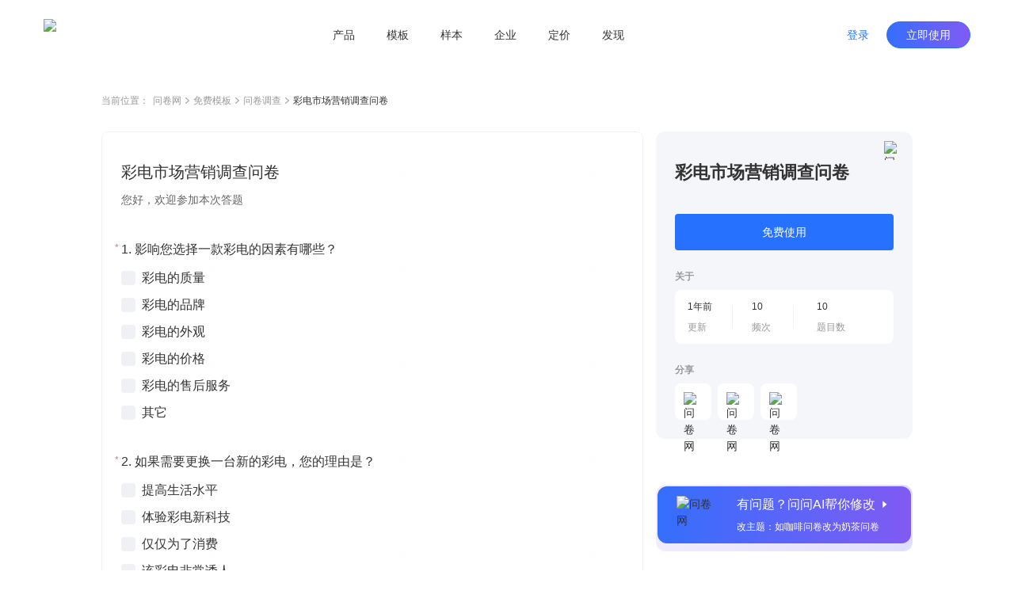

--- FILE ---
content_type: text/html; charset=utf-8
request_url: https://www.wenjuan.com/s/IV3mqq/?preview=1&test=1&notip=1
body_size: 2935
content:
<!doctype html><html lang="zh"><head><meta charset="UTF-8"/><meta http-equiv="X-UA-Compatible" content="IE=edge"/><meta name="viewport" content="width=device-width,initial-scale=1,user-scalable=no,minimum-scale=1,maximum-scale=1"/><meta name="applicable-device" content="pc,mobile"/><meta name="format-detection" content="telephone=yes"/><link rel="icon" href="/favicon.ico"/><title></title><link rel="canonical" href="//www.wenjuan.com/s/IV3mqq/"/><script src="//s1.wenjuan.com/lib/babel-polyfill/polyfill.min.js"></script><script>try {
                var frontInterfaceData = JSON.parse(
                    decodeURIComponent("%7B%22redirect_type%22%3A0%2C%22abnormal_type%22%3A0%2C%22wx_auth_info%22%3A%7B%22wx_user_info_str%22%3A%22%7B%7D%22%2C%22is_weixin_follow%22%3Afalse%2C%22openid%22%3A%22%22%2C%22is_weixin_browser%22%3Afalse%2C%22signin%22%3Afalse%2C%22weixinbook%22%3A%7B%7D%2C%22qrcode%22%3A%7B%22ticket%22%3A%22%22%7D%2C%22sid%22%3A%22DCxshkUwuKS140PY697690c6%22%7D%2C%22redirect_wx_type%22%3Anull%2C%22full_url%22%3A%22https%3A%2F%2Fwww.wenjuan.com%2Fapi%2Frspd%2Fcheck%2FIV3mqq%2F%3Fpreview%3D1%26test%3D1%26notip%3D1%22%2C%22weixin_site_url%22%3A%22https%3A%2F%2Fwx.wenjuan.ltd%22%2C%22survey_url%22%3A%22https%3A%2F%2Fwww.wenjuan.com%2Fs%2FIV3mqq%2F%3Fpreview%3D1%26test%3D1%26notip%3D1%22%2C%22is_revising_answer%22%3Afalse%2C%22is_preview%22%3A1%2C%22is_mobile%22%3Afalse%2C%22logged_in%22%3A0%2C%22has_upload_question%22%3Afalse%2C%22proj_type%22%3Anull%2C%22proj_version%22%3A1%2C%22proj_updated%22%3A%222020-11-10%2007%3A12%3A55%22%2C%22proj_status%22%3A0%2C%22proj_title%22%3A%22%E5%BD%A9%E7%94%B5%E5%B8%82%E5%9C%BA%E8%90%A5%E9%94%80%E8%B0%83%E6%9F%A5%E9%97%AE%E5%8D%B7%22%2C%22project_id%22%3A%2252b16924f7405b3f4c3ba614%22%2C%22scene_type%22%3A%22questionnaire%22%2C%22access_allow_wx_share%22%3A0%2C%22begin_desc%22%3A%22%E6%82%A8%E5%A5%BD%EF%BC%8C%E6%AC%A2%E8%BF%8E%E5%8F%82%E5%8A%A0%E6%9C%AC%E6%AC%A1%E7%AD%94%E9%A2%98%22%2C%22scene_name%22%3A%22%E9%97%AE%E5%8D%B7%E8%B0%83%E6%9F%A5%22%2C%22custom_attr%22%3A%7B%22share_seo_index%22%3A%22%22%2C%22wx_share_desc%22%3A%22%22%2C%22wx_share_title%22%3A%22%22%2C%22survey_share_pic_url%22%3A%22%22%2C%22forbid_wx_share%22%3A%22%22%2C%22answer_people_limit%22%3Anull%2C%22dingding_answer_people_limit%22%3Anull%2C%22feishu_answer_people_limit%22%3Anull%2C%22hide_wjmark%22%3A%22false%22%2C%22redirect_url_before_answer%22%3A%22%22%2C%22redirect_uri%22%3A%22%22%2C%22restrict_mobile_rspd%22%3Anull%2C%22restrict_email_rspd%22%3Anull%2C%22restrict_weixin_rspd%22%3Anull%2C%22restrict_wxwork_rspd%22%3Anull%2C%22restrict_dingding_rspd%22%3Anull%2C%22restrict_feishu_rspd%22%3Anull%2C%22is_multiple_tab%22%3Afalse%2C%22vote_tab%22%3Anull%2C%22vote_watch_again%22%3A0%2C%22hide_recommend_weixin_answer%22%3A0%2C%22anonymous%22%3A0%2C%22only_one_group%22%3A0%2C%22get_weixinuserinfo_btn%22%3Anull%2C%22use_default_weixin_btn%22%3Anull%2C%22use_member_weixin_id%22%3Anull%2C%22force_follow_weixin_btn%22%3Anull%2C%22force_get_weixinuserinfo_btn%22%3Anull%2C%22wx_unique_limit%22%3Anull%2C%22is_weixin_rspd_only%22%3Anull%7D%2C%22has_custom_domain%22%3Afalse%2C%22package_status%22%3A%7B%7D%2C%22ad_info%22%3A%7B%22adc_time%22%3A%221769377990%22%2C%22adc_sign%22%3A%22a180eaf69f3cb343c6adfcea80b1f337%22%2C%22is_show_popup_bd_ads%22%3Afalse%2C%22is_show_project_splashscreen_ad%22%3Afalse%7D%2C%22creator%22%3A%7B%22creator_id%22%3A%2251dd234e9b9fbe6646bf4dd5%22%2C%22mobile%22%3A%22%22%2C%22reg_channel%22%3A%22default%22%2C%22super_account%22%3Afalse%7D%2C%22appearance%22%3A%7B%22phone_style%22%3A%7B%22btnsColor%22%3A%22%232672FF%22%7D%2C%22language%22%3A%22zh_CN%22%2C%22phone_loading_animation_image%22%3A%22%22%2C%22hide_bottom_logo%22%3A0%2C%22custom_bottom_logo_url%22%3A%22%22%2C%22bottom_logo_size%22%3A%22%22%2C%22PC%22%3A%7B%22style%22%3A%7B%22btnsColor%22%3A%22%232672FF%22%7D%2C%22cover%22%3A%7B%22titleShowOnCover%22%3A1%2C%22beginBtnStyle%22%3A%22begin_btn%22%2C%22coverSetting%22%3A%22image%22%7D%2C%22header%22%3A%7B%22headerImgUrl%22%3A%7B%22url%22%3A%22%22%7D%2C%22type%22%3A%22singleImg%22%7D%2C%22background%22%3A%7B%7D%2C%22submit_btn%22%3A%7B%22submitBtnText%22%3A%22%E6%8F%90%E4%BA%A4%22%7D%2C%22logo%22%3A%7B%22hideBottomLogo%22%3A0%7D%2C%22hidden%22%3A%7B%22hideProgressBar%22%3A1%2C%22hideTitle%22%3A0%2C%22hideHeader%22%3A1%2C%22hideQuestionSeq%22%3A0%2C%22hideWelcome%22%3A0%7D%2C%22font%22%3A%7B%22quesitonFontStyle%22%3A%7B%22fontSize%22%3A16%7D%2C%22welcomeFontStyle%22%3A%7B%22fontSize%22%3A14%7D%2C%22headerFontStyle%22%3A%7B%22fontSize%22%3A%2216%22%7D%2C%22endDescFontStyle%22%3A%7B%22fontSize%22%3A16%7D%2C%22topicFontStyle%22%3A%7B%22fontSize%22%3A20%7D%2C%22optionFontStyle%22%3A%7B%22fontSize%22%3A16%7D%7D%7D%2C%22Phone%22%3A%7B%22style%22%3A%7B%22btnsColor%22%3A%22%232672FF%22%7D%2C%22cover%22%3A%7B%22titleShowOnCover%22%3A1%2C%22beginBtnStyle%22%3A%22begin_btn%22%2C%22coverSetting%22%3A%22image%22%7D%2C%22header%22%3A%7B%22headerImgUrl%22%3A%7B%22url%22%3A%22%22%7D%2C%22type%22%3A%22singleImg%22%7D%2C%22background%22%3A%7B%7D%2C%22submit_btn%22%3A%7B%22submitBtnText%22%3A%22%E6%8F%90%E4%BA%A4%22%7D%2C%22logo%22%3A%7B%22hideBottomLogo%22%3A0%7D%2C%22hidden%22%3A%7B%22hideProgressBar%22%3A1%2C%22hideTitle%22%3A0%2C%22hideHeader%22%3A1%2C%22hideQuestionSeq%22%3A0%2C%22hideWelcome%22%3A0%7D%2C%22font%22%3A%7B%22quesitonFontStyle%22%3A%7B%22fontSize%22%3A16%7D%2C%22welcomeFontStyle%22%3A%7B%22fontSize%22%3A14%7D%2C%22headerFontStyle%22%3A%7B%22fontSize%22%3A%2216%22%7D%2C%22endDescFontStyle%22%3A%7B%22fontSize%22%3A16%7D%2C%22topicFontStyle%22%3A%7B%22fontSize%22%3A20%7D%2C%22optionFontStyle%22%3A%7B%22fontSize%22%3A16%7D%7D%7D%7D%2C%22is_common_data_project%22%3Afalse%2C%22volatile_data_type%22%3A%5B7%5D%2C%22upload_size_quota%22%3A1%2C%22rspd_member_type%22%3A%22%22%7D")
                );
                document.title = frontInterfaceData.proj_title;
            } catch (error) {}</script><link href="//s0.wenjuan.com/wj-rspdssr/template/static/c5d71649/css/commons~answer-preset-error~browser-prompt~check-email~check-password~check-phone~check360~countdown~175b287f.common.ad4276b3.css" rel="stylesheet"><link href="//s0.wenjuan.com/wj-rspdssr/template/static/c5d71649/css/commons~pay-time~preview~preview-demo.common.4d35eb89.css" rel="stylesheet"><link href="//s0.wenjuan.com/wj-rspdssr/template/static/c5d71649/css/preview.common.38cc40c4.css" rel="stylesheet"></head><body><div id="app"></div><script src="//open.work.weixin.qq.com/wwopen/js/jwxwork-1.0.0.js"></script><script src="//s1.wenjuan.com/gaode_map/address_country.js" defer="defer"></script><script src="//s1.wenjuan.com/lib/screenfull/1.0.1/screenfull.min.js"></script><script src="//s1.wenjuan.com/lib/md5/md5-min.js"></script><script src="https://s1.wenjuan.com/lib/vConsole/3.3.4/vconsole.min.js"></script><script src="//s1.wenjuan.com/lib/lottie-web/5.9.6/lottie.min.js"></script><script src="//s1.wenjuan.com/lib/zh-address-parse/1.3.16/zh-address-parse.min.js" defer="defer"></script><script src="//s0.wenjuan.com/wj-rspdssr/template/static/c5d71649/js/runtime~preview.5c900139.js"></script><script src="//s0.wenjuan.com/wj-rspdssr/template/static/c5d71649/js/commons~answer-preset-error~before-answer~browser-prompt~check-email~check-password~check-phone~chec~143dfe66.d03e6743.chunk.js"></script><script src="//s0.wenjuan.com/wj-rspdssr/template/static/c5d71649/js/commons~answer-preset-error~browser-prompt~check-email~check-password~check-phone~check360~countdown~175b287f.ad4276b3.chunk.js"></script><script src="//s0.wenjuan.com/wj-rspdssr/template/static/c5d71649/js/commons~answer-preset-error~browser-prompt~check-email~check-password~check-phone~check360~countdown~ef7091cb.b45fa4a2.chunk.js"></script><script src="//s0.wenjuan.com/wj-rspdssr/template/static/c5d71649/js/commons~pay-time~preview~preview-demo.4d35eb89.chunk.js"></script><script src="//s0.wenjuan.com/wj-rspdssr/template/static/c5d71649/js/preview.38cc40c4.chunk.js"></script></body></html><script>var frontInterfaceData = {"redirect_type":0,"abnormal_type":0,"wx_auth_info":{"wx_user_info_str":"{}","is_weixin_follow":false,"openid":"","is_weixin_browser":false,"signin":false,"weixinbook":{},"qrcode":{"ticket":""},"sid":"DCxshkUwuKS140PY697690c6"},"redirect_wx_type":null,"full_url":"https://www.wenjuan.com/api/rspd/check/IV3mqq/?preview=1&test=1&notip=1","weixin_site_url":"https://wx.wenjuan.ltd","survey_url":"https://www.wenjuan.com/s/IV3mqq/?preview=1&test=1&notip=1","is_revising_answer":false,"is_preview":1,"is_mobile":false,"logged_in":0,"has_upload_question":false,"proj_type":null,"proj_version":1,"proj_updated":"2020-11-10 07:12:55","proj_status":0,"proj_title":"彩电市场营销调查问卷","project_id":"52b16924f7405b3f4c3ba614","scene_type":"questionnaire","access_allow_wx_share":0,"begin_desc":"您好，欢迎参加本次答题","scene_name":"问卷调查","custom_attr":{"share_seo_index":"","wx_share_desc":"","wx_share_title":"","survey_share_pic_url":"","forbid_wx_share":"","answer_people_limit":null,"dingding_answer_people_limit":null,"feishu_answer_people_limit":null,"hide_wjmark":"false","redirect_url_before_answer":"","redirect_uri":"","restrict_mobile_rspd":null,"restrict_email_rspd":null,"restrict_weixin_rspd":null,"restrict_wxwork_rspd":null,"restrict_dingding_rspd":null,"restrict_feishu_rspd":null,"is_multiple_tab":false,"vote_tab":null,"vote_watch_again":0,"hide_recommend_weixin_answer":0,"anonymous":0,"only_one_group":0,"get_weixinuserinfo_btn":null,"use_default_weixin_btn":null,"use_member_weixin_id":null,"force_follow_weixin_btn":null,"force_get_weixinuserinfo_btn":null,"wx_unique_limit":null,"is_weixin_rspd_only":null},"has_custom_domain":false,"package_status":{},"ad_info":{"adc_time":"1769377990","adc_sign":"a180eaf69f3cb343c6adfcea80b1f337","is_show_popup_bd_ads":false,"is_show_project_splashscreen_ad":false},"creator":{},"appearance":{"phone_style":{"btnsColor":"#2672FF"},"language":"zh_CN","phone_loading_animation_image":"","hide_bottom_logo":0,"custom_bottom_logo_url":"","bottom_logo_size":"","PC":{"style":{"btnsColor":"#2672FF"},"cover":{"titleShowOnCover":1,"beginBtnStyle":"begin_btn","coverSetting":"image"},"header":{"headerImgUrl":{"url":""},"type":"singleImg"},"background":{},"submit_btn":{"submitBtnText":"提交"},"logo":{"hideBottomLogo":0},"hidden":{"hideProgressBar":1,"hideTitle":0,"hideHeader":1,"hideQuestionSeq":0,"hideWelcome":0},"font":{"quesitonFontStyle":{"fontSize":16},"welcomeFontStyle":{"fontSize":14},"headerFontStyle":{"fontSize":"16"},"endDescFontStyle":{"fontSize":16},"topicFontStyle":{"fontSize":20},"optionFontStyle":{"fontSize":16}}},"Phone":{"style":{"btnsColor":"#2672FF"},"cover":{"titleShowOnCover":1,"beginBtnStyle":"begin_btn","coverSetting":"image"},"header":{"headerImgUrl":{"url":""},"type":"singleImg"},"background":{},"submit_btn":{"submitBtnText":"提交"},"logo":{"hideBottomLogo":0},"hidden":{"hideProgressBar":1,"hideTitle":0,"hideHeader":1,"hideQuestionSeq":0,"hideWelcome":0},"font":{"quesitonFontStyle":{"fontSize":16},"welcomeFontStyle":{"fontSize":14},"headerFontStyle":{"fontSize":"16"},"endDescFontStyle":{"fontSize":16},"topicFontStyle":{"fontSize":20},"optionFontStyle":{"fontSize":16}}}},"is_common_data_project":false,"volatile_data_type":[7],"upload_size_quota":1,"rspd_member_type":""};</script>

--- FILE ---
content_type: text/css
request_url: https://s0.wenjuan.com/wj-mainssr/css/c566735.css
body_size: 213299
content:
@charset "UTF-8";.wd-message__closeBtn:focus,.wd-message__content:focus{outline-width:0}.wd-message{align-items:center;background-color:rgba(67,71,87,.9);border-radius:8px;box-shadow:0 0 12px 0 rgba(0,0,0,.12);box-sizing:border-box;display:flex;left:50%;min-width:46px;overflow:hidden;padding:12px 18px;position:fixed;top:18px;transform:translateX(-50%);transition:opacity .3s,transform .4s,top .4s}.wd-message.is-center{justify-content:center}.wd-message.is-closable .wd-message__content{padding-right:16px}.wd-message p{margin:0}.wd-message--info .wd-icon-info{color:#eff1f4;font-size:14px}.wd-message--success .wd-icon-success{color:#00bf6f;font-size:14px}.wd-message--warning .wd-icon-warning{color:#ffbe3a;font-size:14px}.wd-message--error .wd-icon-error{color:#ff6d56;font-size:14px}.wd-message__icon{display:inline-block;height:14px;line-height:14px;margin-right:4px}.wd-message__content{color:#fff;font-size:12px;line-height:12px;padding:0}.wd-message__closeBtn{color:#d8d8d8;cursor:pointer;font-size:16px;position:absolute;right:15px;top:50%;transform:translateY(-50%)}.wd-message__closeBtn:hover{color:#d8d8d8}.wd-message-fade-enter,.wd-message-fade-leave-active{opacity:0;transform:translate(-50%,-100%)}.new-search-tag-panel .content+.content[data-v-3b2d3cc2]{margin-top:24px}.new-search-tag-panel .title[data-v-3b2d3cc2]{align-items:center;display:flex;justify-content:space-between}.new-search-tag-panel .title .wd-icon-delete[data-v-3b2d3cc2]{color:#aaa;cursor:pointer}.new-search-tag-panel .tag-list[data-v-3b2d3cc2]{display:flex;flex-wrap:wrap;gap:8px;margin-top:8px}.new-search-tag-panel .tag-list .tag[data-v-3b2d3cc2]{background:#f5f6fa;border-radius:4px;color:#666;cursor:pointer;max-width:100%;overflow:hidden;padding:4px 8px;text-overflow:ellipsis;white-space:nowrap}.new-search-tag-panel .tag-list .tag[data-v-3b2d3cc2]:hover{background:rgba(38,114,255,.1);color:#2672ff}.new-search-tag-panel .common-dark-text[data-v-3b2d3cc2]{color:#999;font-size:12px;font-weight:500;line-height:18px}.new-card-item[data-v-5c2b92cf]{cursor:pointer;display:flex;flex-direction:column}.new-card-item .card-content[data-v-5c2b92cf]{border:1px solid #eff1f4;border-radius:8px;box-sizing:border-box;flex:1;height:100%;overflow:hidden;position:relative}.new-card-item .card-content .pre-image[data-v-5c2b92cf]{margin:0 1px}.new-card-item .is-official[data-v-5c2b92cf]{position:absolute;right:4px;top:4px;width:auto}.new-card-item .hover-import[data-v-5c2b92cf]{align-items:center;background:#e9f0ff;bottom:0;color:#2672ff;display:flex;font-size:14px;height:0;justify-content:center;left:0;overflow:hidden;position:absolute;right:0;z-index:20}.new-card-item .title[data-v-5c2b92cf]{height:42px;margin-top:12px}.new-card-item .title>h3[data-v-5c2b92cf]{color:#333;font-size:14px;font-weight:500;letter-spacing:0;line-height:20px;overflow:hidden;text-overflow:ellipsis;white-space:nowrap}.new-card-item .desc[data-v-5c2b92cf]{align-items:center;color:#999;display:flex;font-size:12px;font-weight:400;letter-spacing:0;line-height:18px;margin-top:4px}.new-card-item .desc .icon[data-v-5c2b92cf]{margin-right:4px}.new-card-item.hoverStatus .card-content[data-v-5c2b92cf],.new-card-item:hover .card-content[data-v-5c2b92cf]{box-shadow:0 0 10px 0 rgba(78,89,105,.1);transform:translateY(-10px)}.new-card-item.hoverStatus .card-content .image-wrap[data-v-5c2b92cf],.new-card-item:hover .card-content .image-wrap[data-v-5c2b92cf]{height:95%;overflow:hidden}.new-card-item.hoverStatus .card-content .hover-import[data-v-5c2b92cf],.new-card-item:hover .card-content .hover-import[data-v-5c2b92cf]{height:auto}.new-card-item.card-type-0[data-v-5c2b92cf]{height:345px;width:212px}.new-card-item.card-type-0.hoverStatus .hover-import[data-v-5c2b92cf],.new-card-item.card-type-0:hover .hover-import[data-v-5c2b92cf]{height:46px}.new-card-item.card-type-1[data-v-5c2b92cf],.new-card-item.hoverStatus[data-v-5c2b92cf]{height:181px;width:136px}.new-card-item.card-type-1:hover .hover-import[data-v-5c2b92cf],.new-card-item.hoverStatus:hover .hover-import[data-v-5c2b92cf]{height:36px}.new-card-item.card-type-2[data-v-5c2b92cf],.new-card-item.hoverStatus[data-v-5c2b92cf]{height:160px;width:120px}.new-card-item.card-type-2:hover .hover-import[data-v-5c2b92cf],.new-card-item.hoverStatus:hover .hover-import[data-v-5c2b92cf]{height:36px}.new-card-item.autoAnimation .card-content[data-v-5c2b92cf]{transition:all .15s ease-in-out}.new-card-item.autoAnimation .hover-import[data-v-5c2b92cf]{transition:all .1s ease-in}.new-sreach-result .searchData-item[data-v-5018d74c]{align-items:center;border-radius:8px;box-sizing:border-box;color:#333;cursor:pointer;display:flex;font-weight:400;height:44px;justify-content:flex-start;padding:12px}.new-sreach-result .searchData-item .wd-icon-search[data-v-5018d74c]{align-items:center;display:flex;height:14px;justify-content:center}.new-sreach-result .searchData-item .result-title[data-v-5018d74c]{color:#333;font-weight:400;overflow:hidden;text-overflow:ellipsis;white-space:nowrap}.new-sreach-result .searchData-item .result-data[data-v-5018d74c]{padding:4px}.new-sreach-result .searchData-item[data-v-5018d74c]:hover{background:rgba(38,114,255,.1)}.new-sreach-result .remonmend[data-v-5018d74c]{margin-left:12px;margin-right:12px}.new-sreach-result .remonmend .recommend-title[data-v-5018d74c]{align-items:center;color:#999;display:flex;font-size:12px;font-weight:500;justify-content:space-between;letter-spacing:0;line-height:18px;margin-top:8px}.new-sreach-result .remonmend .recommend-title .renumber[data-v-5018d74c]{cursor:pointer}.new-sreach-result .remonmend .recommend-list[data-v-5018d74c]{display:flex;gap:10px;margin-top:8px}.new-sreach-result .remonmend .recommend-list[data-v-5018d74c] .common-button{color:#666;font-size:12px}.new-search-input[data-v-51f7d23c]{box-sizing:border-box;display:inline-block;position:relative;width:600px}.new-search-input .new-input[data-v-51f7d23c]{background:#fff;border-radius:12px;box-shadow:0 4px 10px 0 rgba(78,89,105,.05);box-sizing:border-box;font-size:16px}.new-search-input .new-input[data-v-51f7d23c]>.wd-input__inner{box-sizing:border-box;height:54px;line-height:56px}.new-search-input .new-input[data-v-51f7d23c] .wd-input__suffix{right:10px}.new-search-input .new-input[data-v-51f7d23c] .wd-input__suffix .wd-input__suffix-inner .wd-select__caret{color:#333}.new-search-input[data-v-51f7d23c] .wd-select:hover .wd-input:not(.is-disabled){background:transparent}.new-search-input[data-v-51f7d23c] .wd-input-group__prepend{box-sizing:border-box}.new-search-input[data-v-51f7d23c] .wd-input-group__prepend .wd-input__inner{padding-left:16px}.new-search-input .select[data-v-51f7d23c]{color:#333;font-size:16px;font-weight:500;padding-right:12px;position:relative}.new-search-input .select[data-v-51f7d23c]:after{background:#eff1f4;content:"";height:24px;position:absolute;right:0;top:50%;transform:translateY(-50%);width:1px}.new-search-input .wd-select.select-body[data-v-51f7d23c]{width:80px}.new-search-input .wd-select.select-body[data-v-51f7d23c] .wd-input__inner{overflow:hidden;padding-right:20px;text-overflow:ellipsis;white-space:nowrap}.new-search-input .wd-select.select-body[data-v-51f7d23c] .wd-select-dropdown.select-popver{left:0!important;top:54px!important}.new-search-input[data-v-51f7d23c] .wd-input-group__append{box-sizing:border-box;padding-right:16px}.new-search-input[data-v-51f7d23c] .wd-input-group__append .wd-icon-search:before{box-sizing:border-box;color:#333;font-size:16px;font-weight:800}@keyframes panel-animation-51f7d23c{0%{opacity:0}to{opacity:1}}.new-search-input .new-search-over[data-v-51f7d23c]{animation:panel-animation-51f7d23c .1s ease-in-out;background:#fff;border-radius:12px;box-shadow:0 4px 10px 0 rgba(78,89,105,.05);box-sizing:border-box;margin-top:4px;position:absolute;width:100%;z-index:500}.new-search-input .new-search-over .tag-module[data-v-51f7d23c]{padding:16px}.new-search-input .new-search-over .search-mudole .search-result[data-v-51f7d23c]{margin:4px 4px 12px}.new-search-input.mini-size[data-v-51f7d23c],.new-search-input.small-size[data-v-51f7d23c]{height:34px}.new-search-input.mini-size .new-input[data-v-51f7d23c],.new-search-input.small-size .new-input[data-v-51f7d23c]{background:#f5f6fa;border-radius:4px;box-shadow:none;font-size:14px;height:34px}.new-search-input.mini-size .new-input[data-v-51f7d23c]>.wd-input__inner,.new-search-input.small-size .new-input[data-v-51f7d23c]>.wd-input__inner{box-sizing:border-box;height:32px;line-height:32px}.new-search-input.mini-size .wd-input-group__append[data-v-51f7d23c],.new-search-input.small-size .wd-input-group__append[data-v-51f7d23c]{height:32px;padding-right:12px}.new-search-input.mini-size .wd-input-group__append .wd-icon-search[data-v-51f7d23c],.new-search-input.small-size .wd-input-group__append .wd-icon-search[data-v-51f7d23c]{box-sizing:border-box;line-height:30px}.new-search-input.mini-size .wd-input-group__append .wd-icon-search[data-v-51f7d23c]:before,.new-search-input.small-size .wd-input-group__append .wd-icon-search[data-v-51f7d23c]:before{color:#aaa;font-size:16px;font-weight:500}.new-search-input.small-size[data-v-51f7d23c]{width:240px}.new-search-input.mini-size[data-v-51f7d23c]{width:178px}.wd-select-dropdown.select-popver{border:none;border-radius:12px;box-shadow:0 4px 10px 0 rgba(78,89,105,.05);top:64px!important}.wd-select-dropdown.select-popver .wd-scrollbar .wd-select-dropdown__wrap{max-height:260px}.wd-select-dropdown.select-popver .wd-scrollbar .wd-select-dropdown__wrap .wd-select-dropdown__item{background:none;color:#666;font-size:16px;font-weight:500;height:22px;line-height:22px;margin-top:16px;padding-left:16px}.wd-select-dropdown.select-popver .wd-scrollbar .wd-select-dropdown__wrap .wd-select-dropdown__item:hover{color:#2672ff}.wd-input__inner,.wd-textarea__inner{-webkit-box-sizing:border-box;font-size:inherit}.wd-select-dropdown__item,.wd-tag{-webkit-box-sizing:border-box;white-space:nowrap}.wd-select-group__wrap:not(:last-of-type):after{content:""}.wd-select .wd-select--inner-wrap,.wd-select__tags,.wd-select__tags .wd-tag.wd-tag--info{-webkit-box-align:center;display:-ms-flexbox}.wd-select .wd-input.is-disabled .wd-input__inner:hover,.wd-select .wd-input__inner:hover{border-color:transparent}.wd-select__tags .wd-tag .wd-tag__close:before{content:""}.wj-second-nav[data-v-f74cd414]{align-items:center;background:#fff;box-shadow:0 2px 4px 0 rgba(0,0,0,.08);box-sizing:border-box;display:flex;flex-shrink:0;height:52px;justify-content:center;padding:0 24px;width:100%}.wj-second-nav .second-nav-back .arrow-left[data-v-f74cd414]{background:url([data-uri]) no-repeat 100%;cursor:pointer;height:16px;width:26px}.wj-second-nav .second-nav-title[data-v-f74cd414]{align-items:center;color:#484848;display:flex;flex:1;font-size:14px;justify-content:center}.van-toast{-webkit-box-orient:vertical;-webkit-box-direction:normal;-webkit-box-align:center;-webkit-box-pack:center;-webkit-align-items:center;align-items:center;background-color:rgba(0,0,0,.7);border-radius:8px;box-sizing:initial;color:#fff;display:-webkit-box;display:-webkit-flex;display:flex;-webkit-flex-direction:column;flex-direction:column;font-size:14px;-webkit-justify-content:center;justify-content:center;left:50%;line-height:20px;max-width:70%;min-height:88px;padding:16px;position:fixed;text-align:center;top:50%;-webkit-transform:translate3d(-50%,-50%,0);transform:translate3d(-50%,-50%,0);white-space:pre-wrap;width:88px;word-break:break-all}.van-toast--unclickable{overflow:hidden}.van-toast--unclickable *{pointer-events:none}.van-toast--html,.van-toast--text{min-height:0;min-width:96px;padding:8px 12px;width:-webkit-fit-content;width:fit-content}.van-toast--html .van-toast__text,.van-toast--text .van-toast__text{margin-top:0}.van-toast--top{top:20%}.van-toast--bottom{bottom:20%;top:auto}.van-toast__icon{font-size:36px}.van-toast__loading{color:#fff;padding:4px}.van-toast__text{margin-top:8px}.van-swipe-item{-webkit-flex-shrink:0;flex-shrink:0;height:100%;position:relative;width:100%}.van-swipe{cursor:grab;overflow:hidden;position:relative;-webkit-transform:translateZ(0);transform:translateZ(0);-webkit-user-select:none;user-select:none}.van-swipe__track{display:-webkit-box;display:-webkit-flex;display:flex;height:100%}.van-swipe__track--vertical{-webkit-box-orient:vertical;-webkit-box-direction:normal;-webkit-flex-direction:column;flex-direction:column}.van-swipe__indicators{bottom:12px;display:-webkit-box;display:-webkit-flex;display:flex;left:50%;position:absolute;-webkit-transform:translateX(-50%);transform:translateX(-50%)}.van-swipe__indicators--vertical{-webkit-box-orient:vertical;-webkit-box-direction:normal;bottom:auto;-webkit-flex-direction:column;flex-direction:column;left:12px;top:50%;-webkit-transform:translateY(-50%);transform:translateY(-50%)}.van-swipe__indicators--vertical .van-swipe__indicator:not(:last-child){margin-bottom:6px}.van-swipe__indicator{background-color:#ebedf0;border-radius:100%;height:6px;opacity:.3;-webkit-transition:opacity .2s,background-color .2s;transition:opacity .2s,background-color .2s;width:6px}.van-swipe__indicator:not(:last-child){margin-right:6px}.van-swipe__indicator--active{background-color:#1989fa;opacity:1}.van-tab{-webkit-box-flex:1;-webkit-box-align:center;-webkit-box-pack:center;-webkit-align-items:center;align-items:center;box-sizing:border-box;color:#646566;cursor:pointer;display:-webkit-box;display:-webkit-flex;display:flex;-webkit-flex:1;flex:1;font-size:14px;-webkit-justify-content:center;justify-content:center;line-height:20px;padding:0 4px;position:relative}.van-tab--active{color:#323233;font-weight:500}.van-tab--disabled{color:#c8c9cc;cursor:not-allowed}.van-tab__text--ellipsis{-webkit-line-clamp:1;-webkit-box-orient:vertical;display:-webkit-box;overflow:hidden}.van-tab__text-wrapper,.van-tabs{position:relative}.van-tabs__wrap{overflow:hidden}.van-tabs__wrap--page-top{position:fixed}.van-tabs__wrap--content-bottom{bottom:0;top:auto}.van-tabs__wrap--scrollable .van-tab{-webkit-box-flex:1;-webkit-flex:1 0 auto;flex:1 0 auto;padding:0 12px}.van-tabs__wrap--scrollable .van-tabs__nav{-webkit-overflow-scrolling:touch;overflow-x:auto;overflow-y:hidden}.van-tabs__wrap--scrollable .van-tabs__nav::-webkit-scrollbar{display:none}.van-tabs__nav{background-color:#fff;display:-webkit-box;display:-webkit-flex;display:flex;position:relative;-webkit-user-select:none;user-select:none}.van-tabs__nav--line{box-sizing:initial;height:100%;padding-bottom:15px}.van-tabs__nav--line.van-tabs__nav--complete{padding-left:8px;padding-right:8px}.van-tabs__nav--card{border:1px solid #ee0a24;border-radius:2px;box-sizing:border-box;height:30px;margin:0 16px}.van-tabs__nav--card .van-tab{border-right:1px solid #ee0a24;color:#ee0a24}.van-tabs__nav--card .van-tab:last-child{border-right:none}.van-tabs__nav--card .van-tab.van-tab--active{background-color:#ee0a24;color:#fff}.van-tabs__nav--card .van-tab--disabled{color:#c8c9cc}.van-tabs__line{background-color:#ee0a24;border-radius:3px;bottom:15px;height:3px;left:0;position:absolute;width:40px;z-index:1}.van-tabs__track{display:-webkit-box;display:-webkit-flex;display:flex;height:100%;position:relative;width:100%;will-change:left}.van-tabs__content--animated{overflow:hidden}.van-tabs--line .van-tabs__wrap{height:44px}.van-tabs--card>.van-tabs__wrap{height:30px}.van-tab__pane,.van-tab__pane-wrapper{box-sizing:border-box;-webkit-flex-shrink:0;flex-shrink:0;width:100%}.van-tab__pane-wrapper--inactive{height:0;overflow:visible}.van-button{-webkit-appearance:none;border-radius:2px;box-sizing:border-box;cursor:pointer;display:inline-block;font-size:16px;height:44px;line-height:1.2;margin:0;padding:0;position:relative;text-align:center;-webkit-transition:opacity .2s;transition:opacity .2s}.van-button:before{background-color:#000;border:inherit;border-color:#000;border-radius:inherit;content:" ";height:100%;left:50%;opacity:0;position:absolute;top:50%;-webkit-transform:translate(-50%,-50%);transform:translate(-50%,-50%);width:100%}.van-button:active:before{opacity:.1}.van-button--disabled:before,.van-button--loading:before{display:none}.van-button--default{background-color:#fff;border:1px solid #ebedf0;color:#323233}.van-button--primary{background-color:#07c160;border:1px solid #07c160;color:#fff}.van-button--info{background-color:#1989fa;border:1px solid #1989fa;color:#fff}.van-button--danger{background-color:#ee0a24;border:1px solid #ee0a24;color:#fff}.van-button--warning{background-color:#ff976a;border:1px solid #ff976a;color:#fff}.van-button--plain{background-color:#fff}.van-button--plain.van-button--primary{color:#07c160}.van-button--plain.van-button--info{color:#1989fa}.van-button--plain.van-button--danger{color:#ee0a24}.van-button--plain.van-button--warning{color:#ff976a}.van-button--large{height:50px;width:100%}.van-button--normal{font-size:14px;padding:0 15px}.van-button--small{font-size:12px;height:32px;padding:0 8px}.van-button__loading{color:inherit;font-size:inherit}.van-button--mini{font-size:10px;height:24px;padding:0 4px}.van-button--mini+.van-button--mini{margin-left:4px}.van-button--block{display:block;width:100%}.van-button--disabled{cursor:not-allowed;opacity:.5}.van-button--loading{cursor:default}.van-button--round{border-radius:999px}.van-button--square{border-radius:0}.van-button__content{-webkit-box-align:center;-webkit-box-pack:center;-webkit-align-items:center;align-items:center;display:-webkit-box;display:-webkit-flex;display:flex;height:100%;-webkit-justify-content:center;justify-content:center}.van-button__content:before{content:" "}.van-button__icon{font-size:1.2em;line-height:inherit}.van-button__icon+.van-button__text,.van-button__loading+.van-button__text,.van-button__text+.van-button__icon,.van-button__text+.van-button__loading{margin-left:4px}.van-button--hairline{border-width:0}.van-button--hairline:after{border-color:inherit;border-radius:4px}.van-button--hairline.van-button--round:after{border-radius:999px}.van-button--hairline.van-button--square:after{border-radius:0}.wj-button,.wj-dropdown{display:inline-block;font-size:14px}.wj-dropdown{color:#707070;position:relative}.wj-dropdown .wj-button-group{display:block}.wj-dropdown .wj-button-group .wj-button{float:none}.wj-dropdown .wj-dropdown__caret-button{border-left:none;padding-left:5px;padding-right:5px;position:relative}.wj-dropdown .wj-dropdown__caret-button:before{background:hsla(0,0%,100%,.5);bottom:5px;content:"";display:block;left:0;position:absolute;top:5px;width:1px}.wj-dropdown .wj-dropdown__caret-button.wj-button--default:before{background:hsla(0,0%,85%,.5)}.wj-dropdown .wj-dropdown__caret-button:hover:before{bottom:0;top:0}.wj-dropdown .wj-dropdown__caret-button .wj-dropdown__icon{padding-left:0}.wj-dropdown__icon{font-size:12px;margin:0 3px}.wj-dropdown .wj-dropdown-selfdefine:focus:active,.wj-dropdown .wj-dropdown-selfdefine:focus:not(.focusing){outline-width:0}.wj-dropdown-menu{background-color:#fff;border:1px solid #f3f3f3;border-radius:2px;box-shadow:0 2px 12px 0 rgba(0,0,0,.1);left:0;margin:5px 0;padding:10px 0;position:absolute;top:0;z-index:10}.wj-dropdown-menu__item{color:#707070;cursor:pointer;font-size:14px;line-height:36px;list-style:none;margin:0;outline:0;padding:0 20px}.wj-dropdown-menu__item:focus,.wj-dropdown-menu__item:not(.is-disabled):hover{background-color:#e9f1ff;color:#518eff}.wj-dropdown-menu__item i{margin-right:5px}.wj-dropdown-menu__item--divided{border-top:1px solid #f3f3f3;margin-top:6px;position:relative}.wj-dropdown-menu__item--divided:before{background-color:#fff;content:"";display:block;height:6px;margin:0 -20px}.wj-dropdown-menu__item.is-disabled{color:#bbb;cursor:default;pointer-events:none}.wj-dropdown-menu--medium{max-height:213px;padding:6px 0}.wj-dropdown-menu--medium .wj-dropdown-menu__item{font-size:12px;height:34px;line-height:34px;padding:0 12px}.wj-dropdown-menu--medium .wj-dropdown-menu__item.wj-dropdown-menu__item--divided{margin-top:6px}.wj-dropdown-menu--medium .wj-dropdown-menu__item.wj-dropdown-menu__item--divided:before{height:6px;margin:0 -17px}.wj-dropdown-menu--small{max-height:188px;padding:6px 0}.wj-dropdown-menu--small .wj-dropdown-menu__item{font-size:12px;height:30px;line-height:30px;padding:0 8px}.wj-dropdown-menu--small .wj-dropdown-menu__item.wj-dropdown-menu__item--divided{margin-top:4px}.wj-dropdown-menu--small .wj-dropdown-menu__item.wj-dropdown-menu__item--divided:before{height:4px;margin:0 -15px}.wj-dropdown-menu--mini{max-height:164px;padding:3px 0}.wj-dropdown-menu--mini .wj-dropdown-menu__item{font-size:12px;height:26px;line-height:26px;padding:0 8px}.wj-dropdown-menu--mini .wj-dropdown-menu__item.wj-dropdown-menu__item--divided{margin-top:3px}.wj-dropdown-menu--mini .wj-dropdown-menu__item.wj-dropdown-menu__item--divided:before{height:3px;margin:0 -10px}.wj-dropdown .wj-dropdown-selfdefine{cursor:pointer}.wj-dropdown .wj-dropdown-selfdefine:focus{outline:0}.wj-dropdown-menu.wj-popper{border:1px solid #e8e8e8;border-radius:2px;box-shadow:0 2px 4px 0 rgba(0,0,0,.1);overflow-y:auto}.wj-dropdown-menu.wj-popper .wj-dropdown-menu__item{color:#484848}.wj-dropdown-menu.wj-popper .wj-dropdown-menu__item.hover,.wj-dropdown-menu.wj-popper .wj-dropdown-menu__item:hover{background-color:#f5f6fa}.wj-dropdown-menu.wj-popper .wj-dropdown-menu__item.is-disabled{background:0 0;color:#c0c4cc}.wj-dropdown-menu.wj-popper[x-placement^=bottom]{margin-top:1px}.wj-dropdown-menu.wj-popper[x-placement^=top]{margin-bottom:1px}.wj-dropdown-menu.wj-popper .popper__arrow{display:none}.wj-progress{line-height:1;position:relative}.wj-progress__text{color:#707070;display:inline-block;font-size:14px;line-height:1;margin-left:10px;vertical-align:middle}.wj-progress__text i{display:block;vertical-align:middle}.wj-progress--circle,.wj-progress--dashboard{display:inline-block}.wj-progress--circle .wj-progress__text,.wj-progress--dashboard .wj-progress__text{left:0;margin:0;position:absolute;text-align:center;top:50%;transform:translateY(-50%);width:100%}.wj-progress--circle .wj-progress__text i,.wj-progress--dashboard .wj-progress__text i{display:inline-block;vertical-align:middle}.wj-progress--without-text .wj-progress__text{display:none}.wj-progress--without-text .wj-progress-bar{display:block;margin-right:0;padding-right:0}.wj-progress-bar,.wj-progress-bar__inner:after,.wj-progress-bar__innerText{display:inline-block;vertical-align:middle}.wj-progress--text-inside .wj-progress-bar{margin-right:0;padding-right:0}.wj-progress.is-success .wj-progress-bar__inner{background-color:#00bf6f}.wj-progress.is-success .wj-progress__text{color:#00bf6f}.wj-progress.is-warning .wj-progress-bar__inner{background-color:#ffbe3a}.wj-progress.is-warning .wj-progress__text{color:#ffbe3a}.wj-progress.is-exception .wj-progress-bar__inner{background-color:#ff6d56}.wj-progress.is-exception .wj-progress__text{color:#ff6d56}.wj-progress-bar{box-sizing:border-box;margin-right:-55px;padding-right:50px;width:100%}.wj-progress-bar__outer{background-color:#f3f3f3;border-radius:100px;height:6px;overflow:hidden;position:relative;vertical-align:middle}.wj-progress-bar__inner{background-color:#2672ff;border-radius:100px;height:100%;left:0;line-height:1;position:absolute;text-align:right;top:0;transition:width .6s ease;white-space:nowrap}.wj-progress-bar__inner:after{content:"";height:100%}.wj-progress-bar__innerText{color:#fff;font-size:12px;margin:0 5px}.wj-popover__title,.wj-popper[x-placement^=top]{margin-bottom:12px}.wj-popover{background:#fff;border:1px solid #f3f3f3;border-radius:4px;box-shadow:0 2px 12px 0 rgba(0,0,0,.1);color:#707070;font-size:14px;line-height:1.4;min-width:150px;padding:12px;position:absolute;text-align:justify;word-break:break-all;z-index:2000}.wj-popover--plain{padding:18px 20px}.wj-popover__title{color:#484848;font-size:16px;line-height:1}.wj-popover__reference:focus:hover,.wj-popover__reference:focus:not(.focusing){outline:0}.wj-popover:focus,.wj-popover:focus:active{outline-width:0}.wj-menu{background-color:#fff;border-right:1px solid #e6e6e6;list-style:none;margin:0;padding-left:0;position:relative}.wj-menu:after,.wj-menu:before{content:"";display:table}.wj-menu:after{clear:both}.wj-menu.wj-menu--horizontal{border-bottom:1px solid #e6e6e6}.wj-menu--horizontal{border-right:none}.wj-menu--horizontal>.wj-menu-item{border-bottom:2px solid transparent;color:#d8d8d8;float:left;height:60px;line-height:60px;margin:0}.wj-menu--horizontal>.wj-menu-item a,.wj-menu--horizontal>.wj-menu-item a:hover{color:inherit}.wj-menu--horizontal>.wj-menu-item:not(.is-disabled):focus,.wj-menu--horizontal>.wj-menu-item:not(.is-disabled):hover{background-color:#fff}.wj-menu--horizontal>.wj-submenu{float:left}.wj-menu--horizontal>.wj-submenu:focus,.wj-menu--horizontal>.wj-submenu:hover{outline:0}.wj-menu--horizontal>.wj-submenu:focus .wj-submenu__title,.wj-menu--horizontal>.wj-submenu:hover .wj-submenu__title{color:#484848}.wj-menu--horizontal>.wj-submenu.is-active .wj-submenu__title{border-bottom:2px solid #2672ff;color:#484848}.wj-menu--horizontal>.wj-submenu .wj-submenu__title{border-bottom:2px solid transparent;color:#d8d8d8;height:60px;line-height:60px}.wj-menu--horizontal>.wj-submenu .wj-submenu__title:hover{background-color:#fff}.wj-menu--horizontal>.wj-submenu .wj-submenu__icon-arrow{margin-left:8px;margin-top:-3px;position:static;vertical-align:middle}.wj-menu--horizontal .wj-menu .wj-menu-item,.wj-menu--horizontal .wj-menu .wj-submenu__title{background-color:#fff;color:#d8d8d8;float:none;height:36px;line-height:36px;padding:0 10px}.wj-menu--horizontal .wj-menu .wj-menu-item.is-active,.wj-menu--horizontal .wj-menu .wj-submenu.is-active>.wj-submenu__title{color:#484848}.wj-menu--horizontal .wj-menu-item:not(.is-disabled):focus,.wj-menu--horizontal .wj-menu-item:not(.is-disabled):hover{color:#484848;outline:0}.wj-menu--horizontal>.wj-menu-item.is-active{border-bottom:2px solid #2672ff;color:#484848}.wj-menu--collapse{width:64px}.wj-menu--collapse>.wj-menu-item [class^=wj-icon-],.wj-menu--collapse>.wj-submenu>.wj-submenu__title [class^=wj-icon-]{margin:0;text-align:center;vertical-align:middle;width:24px}.wj-menu--collapse>.wj-menu-item .wj-submenu__icon-arrow,.wj-menu--collapse>.wj-submenu>.wj-submenu__title .wj-submenu__icon-arrow{display:none}.wj-menu--collapse>.wj-menu-item span,.wj-menu--collapse>.wj-submenu>.wj-submenu__title span{display:inline-block;height:0;overflow:hidden;visibility:hidden;width:0}.wj-menu--collapse>.wj-menu-item.is-active i{color:inherit}.wj-menu--collapse .wj-menu .wj-submenu{min-width:200px}.wj-menu--collapse .wj-submenu{position:relative}.wj-menu--collapse .wj-submenu .wj-menu{border:1px solid #eaeaea;border-radius:2px;box-shadow:0 2px 12px 0 rgba(0,0,0,.1);left:100%;margin-left:5px;position:absolute;top:0;z-index:10}.wj-menu--collapse .wj-submenu.is-opened>.wj-submenu__title .wj-submenu__icon-arrow{transform:none}.wj-menu--popup{border:none;border-radius:2px;box-shadow:0 2px 12px 0 rgba(0,0,0,.1);min-width:200px;padding:5px 0;z-index:100}.wj-menu-item,.wj-submenu__title{line-height:56px;list-style:none;padding:0 20px;position:relative;white-space:nowrap}.wj-menu--popup-bottom-start{margin-top:5px}.wj-menu--popup-right-start{margin-left:5px;margin-right:5px}.wj-menu-item{box-sizing:border-box;color:#484848;cursor:pointer;font-size:14px;height:56px;transition:border-color .3s,background-color .3s,color .3s}.wj-menu-item *{vertical-align:middle}.wj-menu-item i{color:#d8d8d8}.wj-menu-item:focus,.wj-menu-item:hover{background-color:#e9f1ff;outline:0}.wj-menu-item.is-disabled{background:0 0!important;cursor:not-allowed;opacity:.25}.wj-menu-item [class^=wj-icon-]{font-size:18px;margin-right:5px;text-align:center;vertical-align:middle;width:24px}.wj-menu-item.is-active{color:#2672ff}.wj-menu-item.is-active i{color:inherit}.wj-submenu{list-style:none;margin:0;padding-left:0}.wj-submenu__title{box-sizing:border-box;color:#484848;cursor:pointer;font-size:14px;height:56px;transition:border-color .3s,background-color .3s,color .3s}.wj-submenu__title *{vertical-align:middle}.wj-submenu__title i{color:#d8d8d8}.wj-submenu__title:focus,.wj-submenu__title:hover{background-color:#e9f1ff;outline:0}.wj-submenu__title.is-disabled{background:0 0!important;cursor:not-allowed;opacity:.25}.wj-submenu__title:hover{background-color:#e9f1ff}.wj-submenu .wj-menu{border:none}.wj-submenu .wj-menu-item{height:50px;line-height:50px;min-width:200px;padding:0 45px}.wj-submenu__icon-arrow{font-size:12px;margin-top:-7px;position:absolute;right:20px;top:50%;transition:transform .3s}.wj-submenu.is-active .wj-submenu__title{border-bottom-color:#2672ff}.wj-submenu.is-opened>.wj-submenu__title .wj-submenu__icon-arrow{transform:rotate(180deg)}.wj-submenu.is-disabled .wj-menu-item,.wj-submenu.is-disabled .wj-submenu__title{background:0 0!important;cursor:not-allowed;opacity:.25}.wj-submenu [class^=wj-icon-]{font-size:18px;margin-right:5px;text-align:center;vertical-align:middle;width:24px}.wj-menu-item-group>ul{padding:0}.wj-menu-item-group__title{color:#d8d8d8;font-size:12px;line-height:normal;padding:7px 0 7px 20px}.horizontal-collapse-transition .wj-submenu__title .wj-submenu__icon-arrow{opacity:0;transition:.2s}.wj-checkbox-button__inner,.wj-table-filter,.wj-tag{-webkit-box-sizing:border-box}.wj-table-column--selection .cell{padding-left:14px;padding-right:14px}.wj-table-filter{background-color:#fff;border:1px solid #f3f3f3;border-radius:2px;box-shadow:0 2px 12px 0 rgba(0,0,0,.1);box-sizing:border-box;margin:2px 0}.wj-table-filter__list{list-style:none;margin:0;min-width:100px;padding:5px 0}.wj-table-filter__list-item{cursor:pointer;font-size:14px;line-height:36px;padding:0 10px}.wj-table-filter__list-item:hover{background-color:#e9f1ff;color:#518eff}.wj-table-filter__list-item.is-active{background-color:#2672ff;color:#fff}.wj-table-filter__content{min-width:100px}.wj-table-filter__bottom{border-top:1px solid #f3f3f3;padding:8px}.wj-table-filter__bottom button{background:0 0;border:none;color:#707070;cursor:pointer;font-size:13px;padding:0 3px}.wj-table-filter__bottom button:hover{color:#2672ff}.wj-table-filter__bottom button:focus{outline:0}.wj-table-filter__bottom button.is-disabled{color:#d8d8d8;cursor:not-allowed}.wj-table-filter__wrap{max-height:280px}.wj-table-filter__checkbox-group{padding:10px}.wj-table-filter__checkbox-group label.wj-checkbox{display:block;margin-bottom:8px;margin-left:5px;margin-right:5px}.wj-table-filter__checkbox-group .wj-checkbox:last-child{margin-bottom:0}.wj-icon-loading,.wj-table,.wj-table__append-wrapper{overflow:hidden}.wj-checkbox{font-size:14px;font-weight:400}.wj-checkbox-button__inner,.wj-table th{-webkit-user-select:none;-moz-user-select:none}.wj-checkbox-button__inner,.wj-checkbox__input{vertical-align:middle}.wj-checkbox-button__inner,.wj-table,.wj-tag{-webkit-box-sizing:border-box}.wj-checkbox-button__inner{font-size:14px;font-weight:400;-ms-user-select:none}.wj-tooltip:focus:hover,.wj-tooltip:focus:not(.focusing){outline-width:0}.wj-tooltip__popper{word-wrap:break-word;border-radius:4px;font-size:12px;line-height:1.2;min-width:10px;padding:10px;position:absolute;z-index:2000}.wj-tooltip__popper .popper__arrow,.wj-tooltip__popper .popper__arrow:after{border-color:transparent;border-style:solid;display:block;height:0;position:absolute;width:0}.wj-tooltip__popper .popper__arrow{border-width:6px}.wj-tooltip__popper .popper__arrow:after{border-width:5px;content:" "}.wj-tooltip__popper[x-placement^=top]{margin-bottom:12px}.wj-tooltip__popper[x-placement^=top] .popper__arrow{border-bottom-width:0;border-top-color:#484848;bottom:-6px}.wj-tooltip__popper[x-placement^=top] .popper__arrow:after{border-bottom-width:0;border-top-color:#484848;bottom:1px;margin-left:-5px}.wj-tooltip__popper[x-placement^=bottom]{margin-top:12px}.wj-tooltip__popper[x-placement^=bottom] .popper__arrow{border-bottom-color:#484848;border-top-width:0;top:-6px}.wj-tooltip__popper[x-placement^=bottom] .popper__arrow:after{border-bottom-color:#484848;border-top-width:0;margin-left:-5px;top:1px}.wj-tooltip__popper[x-placement^=right]{margin-left:12px}.wj-tooltip__popper[x-placement^=right] .popper__arrow{border-left-width:0;border-right-color:#484848;left:-6px}.wj-tooltip__popper[x-placement^=right] .popper__arrow:after{border-left-width:0;border-right-color:#484848;bottom:-5px;left:1px}.wj-tooltip__popper[x-placement^=left]{margin-right:12px}.wj-tooltip__popper[x-placement^=left] .popper__arrow{border-left-color:#484848;border-right-width:0;right:-6px}.wj-tooltip__popper[x-placement^=left] .popper__arrow:after{border-left-color:#484848;border-right-width:0;bottom:-5px;margin-left:-5px;right:1px}.wj-tooltip__popper.is-dark{background:#484848;color:#fff}.wj-tooltip__popper.is-light{background:#fff;border:1px solid #97bbff;box-shadow:0 2px 4px 0 rgba(0,111,242,.15);color:#484848}.wj-tooltip__popper.is-light .popper__arrow{border:none}.wj-tooltip__popper.is-light .popper__arrow:after{background:#fff;border:1px solid #97bbff;height:8px;transform:rotate(45deg);width:8px}.wj-tooltip__popper.is-light[x-placement^=top] .popper__arrow:after{border-left:none;border-top:none}.wj-tooltip__popper.is-light[x-placement^=right] .popper__arrow:after{border-right:none;border-top:none}.wj-tooltip__popper.is-light[x-placement^=left] .popper__arrow:after{border-bottom:none;border-left:none}.wj-tooltip__popper.is-light[x-placement^=bottom] .popper__arrow:after{border-bottom:none;border-right:none}.wj-tooltip__popper.is-light[x-placement^=top] .popper__arrow{border-top-color:#484848}.wj-tooltip__popper.is-light[x-placement^=top] .popper__arrow:after{border-top-color:#fff}.wj-tooltip__popper.is-light[x-placement^=bottom] .popper__arrow{border-bottom-color:#484848}.wj-tooltip__popper.is-light[x-placement^=bottom] .popper__arrow:after{border-bottom-color:#fff}.wj-tooltip__popper.is-light[x-placement^=left] .popper__arrow{border-left-color:#484848}.wj-tooltip__popper.is-light[x-placement^=left] .popper__arrow:after{border-left-color:#fff}.wj-tooltip__popper.is-light[x-placement^=right] .popper__arrow{border-right-color:#484848}.wj-tooltip__popper.is-light[x-placement^=right] .popper__arrow:after{border-right-color:#fff}.wj-tooltip__popper.is-error{background:#fff;border:1px solid rgba(255,109,86,.3);box-shadow:0 2px 4px 0 rgba(255,109,86,.1);color:#ff6d56}.wj-tooltip__popper.is-error .popper__arrow{border:none}.wj-tooltip__popper.is-error .popper__arrow:after{background:#fff;border:1px solid rgba(255,109,87,.3);height:8px;transform:rotate(45deg);width:8px}.wj-tooltip__popper.is-error[x-placement^=top] .popper__arrow:after{border-left:none;border-top:none}.wj-tooltip__popper.is-error[x-placement^=right] .popper__arrow:after{border-right:none;border-top:none}.wj-tooltip__popper.is-error[x-placement^=left] .popper__arrow:after{border-bottom:none;border-left:none}.wj-tooltip__popper.is-error[x-placement^=bottom] .popper__arrow:after{border-bottom:none;border-right:none}.wj-table{background-color:#fff;box-sizing:border-box;flex:1;max-width:100%;position:relative;width:100%}.wj-table__empty-block{align-items:center;display:flex;justify-content:center;min-height:60px;text-align:center;width:100%}.wj-table__empty-text{color:#d8d8d8;line-height:60px;width:50%}.wj-table__expand-column .cell{padding:0;text-align:center}.wj-table__expand-icon{color:#666;cursor:pointer;font-size:12px;height:20px;position:relative;transition:transform .2s ease-in-out}.wj-table__expand-icon--expanded{transform:rotate(90deg)}.wj-table__expand-icon>.wj-icon{left:50%;margin-left:-5px;margin-top:-5px;position:absolute;top:50%}.wj-table__expanded-cell{background-color:#fff}.wj-table__expanded-cell[class*=cell]{padding:20px 50px}.wj-table__expanded-cell:hover{background-color:transparent!important}.wj-table__placeholder{display:inline-block;width:20px}.wj-table--fit{border-bottom:0;border-right:0}.wj-table--fit td.gutter,.wj-table--fit th.gutter{border-right-width:1px}.wj-table--scrollable-x .wj-table__body-wrapper{overflow-x:auto}.wj-table--scrollable-y .wj-table__body-wrapper{overflow-y:auto}.wj-table thead{color:#d8d8d8;font-weight:500}.wj-table thead.is-group th{background:#f5f6fa}.wj-table td,.wj-table th{box-sizing:border-box;min-width:0;padding:8px 0;position:relative;text-align:left;text-overflow:ellipsis;vertical-align:middle}.wj-table td.is-center,.wj-table th.is-center{text-align:center}.wj-table td.is-right,.wj-table th.is-right{text-align:right}.wj-table td.gutter,.wj-table th.gutter{border-bottom-width:0;border-right-width:0;padding:0;width:15px}.wj-table td.is-hidden>*,.wj-table th.is-hidden>*{visibility:hidden}.wj-table--medium td,.wj-table--medium th{padding:10px 0}.wj-table--small{font-size:12px}.wj-table--small td,.wj-table--small th{padding:8px 0}.wj-table--mini{font-size:12px}.wj-table--mini td,.wj-table--mini th{padding:6px 0}.wj-table .cell,.wj-table th>.cell{padding-left:10px;padding-right:10px}.wj-table tr{background-color:#fff}.wj-table tr input[type=checkbox]{margin:0}.wj-table td,.wj-table th.is-leaf{border-bottom:1px solid #f3f3f3}.wj-table th.is-sortable{cursor:pointer}.wj-table th{overflow:hidden;-webkit-user-select:none;-moz-user-select:none;user-select:none}.wj-table th>.cell{box-sizing:border-box;display:inline-block;position:relative;vertical-align:middle;width:100%}.wj-table th>.cell.highlight{color:#2672ff}.wj-table th.required>div:before{background:#ff4d51;border-radius:50%;content:"";display:inline-block;height:8px;margin-right:5px;vertical-align:middle;width:8px}.wj-table td div{box-sizing:border-box}.wj-table td.gutter{width:0}.wj-table .cell{box-sizing:border-box;overflow:hidden;text-overflow:ellipsis;white-space:normal;word-break:break-all}.wj-table .cell.wj-tooltip{min-width:50px;white-space:nowrap}.wj-table--border,.wj-table--group{border:1px solid #f3f3f3}.wj-table--border:after,.wj-table--group:after,.wj-table:before{background-color:#f3f3f3;content:"";position:absolute;z-index:1}.wj-table--border:after,.wj-table--group:after{height:100%;right:0;top:0;width:1px}.wj-table:before{bottom:0;height:1px;left:0;width:100%}.wj-table--border{border-bottom:none;border-right:none}.wj-table--border.wj-loading-parent--relative{border-color:transparent}.wj-table__fixed-footer-wrapper tbody td,.wj-table__footer-wrapper td{border-top:1px solid #f3f3f3}.wj-table--border td,.wj-table--border th,.wj-table__body-wrapper .wj-table--border.is-scrolling-left~.wj-table__fixed{border-right:1px solid #f3f3f3}.wj-table--border td:first-child .cell,.wj-table--border th:first-child .cell{padding-left:10px}.wj-table--border th,.wj-table--border th.gutter:last-of-type,.wj-table__fixed-right-patch{border-bottom:1px solid #f3f3f3}.wj-table--hidden{visibility:hidden}.wj-table__fixed,.wj-table__fixed-right{box-shadow:0 0 10px rgba(0,0,0,.12);left:0;overflow-x:hidden;overflow-y:hidden;position:absolute;top:0}.wj-table__fixed-right:before,.wj-table__fixed:before{background-color:#f3f3f3;bottom:0;content:"";height:1px;left:0;position:absolute;width:100%;z-index:4}.wj-table__fixed-right-patch{background-color:#fff;position:absolute;right:0;top:-1px}.wj-table__fixed-footer-wrapper tbody td,.wj-table__footer-wrapper tbody td,.wj-table__header-wrapper tbody td{background-color:rgba(245,246,250,.6);color:#707070}.wj-table__fixed-right{left:auto;right:0;top:0}.wj-table__fixed-right .wj-table__fixed-body-wrapper,.wj-table__fixed-right .wj-table__fixed-footer-wrapper,.wj-table__fixed-right .wj-table__fixed-header-wrapper{left:auto;right:0}.wj-table__fixed-header-wrapper{left:0;position:absolute;top:0;z-index:3}.wj-table__fixed-footer-wrapper{bottom:0;left:0;position:absolute;z-index:3}.wj-table__fixed-body-wrapper{left:0;overflow:hidden;position:absolute;top:37px;z-index:3}.wj-table__body-wrapper,.wj-table__footer-wrapper,.wj-table__header-wrapper{width:100%}.wj-table__footer-wrapper{margin-top:-1px}.wj-table__body,.wj-table__footer,.wj-table__header{border-collapse:separate;table-layout:fixed}.wj-table__footer-wrapper,.wj-table__header-wrapper{overflow:hidden}.wj-table__body-wrapper{overflow:hidden;position:relative}.wj-table__body-wrapper.is-scrolling-left~.wj-table__fixed,.wj-table__body-wrapper.is-scrolling-none~.wj-table__fixed,.wj-table__body-wrapper.is-scrolling-none~.wj-table__fixed-right,.wj-table__body-wrapper.is-scrolling-right~.wj-table__fixed-right{box-shadow:none}.wj-table__body-wrapper .wj-table--border.is-scrolling-right~.wj-table__fixed-right{border-left:1px solid #f3f3f3}.wj-table .caret-wrapper{align-items:center;cursor:pointer;display:inline-flex;flex-direction:column;height:34px;overflow:visible;overflow:initial;position:relative;vertical-align:middle;width:24px}.wj-table .sort-caret{border:5px solid transparent;height:0;left:7px;position:absolute;width:0}.wj-table .sort-caret.ascending{border-bottom-color:#d8d8d8;top:5px}.wj-table .sort-caret.descending{border-top-color:#d8d8d8;bottom:7px}.wj-table .ascending .sort-caret.ascending{border-bottom-color:#2672ff}.wj-table .wj-table__body-wrapper td.is-leaf,.wj-table .wj-table__header-wrapper th.is-leaf{border-bottom:1px solid #f3f3f3}.wj-table .descending .sort-caret.descending{border-top-color:#2672ff}.wj-table .hidden-columns{position:absolute;visibility:hidden;z-index:-1}.wj-table--striped .wj-table__body tr.wj-table__row--striped td{background:#fafafa}.wj-table--striped .wj-table__body tr.wj-table__row--striped.current-row td{background-color:#e9f1ff}.wj-table__body tr.hover-row.current-row>td,.wj-table__body tr.hover-row.wj-table__row--striped.current-row>td,.wj-table__body tr.hover-row.wj-table__row--striped>td,.wj-table__body tr.hover-row>td{background-color:rgba(245,246,250,.6)}.wj-table__body tr.current-row>td{background-color:#e9f1ff}.wj-table__column-resize-proxy{border-left:1px solid #f3f3f3;bottom:0;left:200px;position:absolute;top:0;width:0;z-index:10}.wj-table__column-filter-trigger{cursor:pointer;display:inline-block;line-height:34px}.wj-table__column-filter-trigger i{color:#aaa;font-size:12px;transform:scale(.75)}.wj-table--enable-row-transition .wj-table__body td{transition:background-color .25s ease}.wj-table--enable-row-hover .wj-table__body tr:hover>td{background-color:rgba(245,246,250,.6)}.wj-table--fluid-height .wj-table__fixed,.wj-table--fluid-height .wj-table__fixed-right{bottom:0;overflow:hidden}.wj-table [class*=wj-table__row--level] .wj-table__expand-icon{display:inline-block;height:20px;line-height:20px;margin-right:3px;text-align:center;width:20px}.wj-table{border-radius:2px;color:#707070;font-size:12px;line-height:1.5}.wj-table .cell{display:block;line-height:1.5}.wj-table .wj-table__header-wrapper th{color:#aaa;font-weight:400;padding:8px 0}.wj-table th{background-color:#f5f6fa}.wj-table .wj-table-column--selection .wj-checkbox{line-height:1;margin:2px}.wj-table td{padding:8px 0 9px}.wj-table .wj-dropdown{color:#aaa;display:block;font-size:12px}.wj-table .wj-table-column--selection .cell{line-height:18px}.wj-table .wj-table-column--selection .cell .wj-checkbox{display:block;margin:0}.wj-table .wj-table-column--selection .cell .wj-checkbox .wj-checkbox__input{display:block}.wj-table .wj-table-column--selection .cell .wj-checkbox .wj-checkbox__input .wj-checkbox__inner{display:block;margin:0 auto}.wj-badge{display:inline-block;position:relative;vertical-align:middle}.wj-badge__content{background-color:#ff6d56;border:1px solid #fff;border-radius:10px;color:#fff;display:inline-block;font-size:12px;height:18px;line-height:18px;padding:0 6px;text-align:center;white-space:nowrap}.wj-badge__content.is-fixed{position:absolute;right:10px;top:0;transform:translateY(-50%) translateX(100%)}.wj-badge__content.is-fixed.is-dot{right:5px}.wj-badge__content.is-dot{border-radius:50%;height:8px;padding:0;right:0;width:8px}.wj-badge__content--primary{background-color:#2672ff}.wj-badge__content--success{background-color:#00bf6f}.wj-badge__content--warning{background-color:#ffbe3a}.wj-badge__content--info{background-color:#aaa}.wj-badge__content--danger{background-color:#ff6d56}.wj-checkbox,.wj-checkbox-button__inner{font-size:14px;font-weight:400;-webkit-user-select:none;-ms-user-select:none}.wj-checkbox,.wj-checkbox__input{display:inline-block;position:relative}.wj-checkbox{color:#707070;cursor:pointer;margin-right:30px;-moz-user-select:none;-webkit-user-select:none;user-select:none;white-space:nowrap}.wj-checkbox.is-bordered{border:1px solid #d8d8d8;border-radius:2px;box-sizing:border-box;height:40px;line-height:normal;padding:9px 20px 9px 10px}.wj-checkbox.is-bordered.is-checked{border-color:#2672ff}.wj-checkbox.is-bordered.is-disabled{border-color:#f3f3f3;cursor:not-allowed}.wj-checkbox.is-bordered+.wj-checkbox.is-bordered{margin-left:10px}.wj-checkbox.is-bordered.wj-checkbox--medium{border-radius:2px;height:36px;padding:7px 20px 7px 10px}.wj-checkbox.is-bordered.wj-checkbox--medium .wj-checkbox__label{font-size:12px;line-height:17px}.wj-checkbox.is-bordered.wj-checkbox--medium .wj-checkbox__inner{height:14px;width:14px}.wj-checkbox.is-bordered.wj-checkbox--small{border-radius:1px;height:32px;padding:5px 15px 5px 10px}.wj-checkbox.is-bordered.wj-checkbox--small .wj-checkbox__label{font-size:12px;line-height:15px}.wj-checkbox.is-bordered.wj-checkbox--small .wj-checkbox__inner{height:12px;width:12px}.wj-checkbox.is-bordered.wj-checkbox--small .wj-checkbox__inner:after{height:6px;width:2px}.wj-checkbox.is-bordered.wj-checkbox--mini{border-radius:1px;height:28px;padding:3px 15px 3px 10px}.wj-checkbox.is-bordered.wj-checkbox--mini .wj-checkbox__label{font-size:12px;line-height:12px}.wj-checkbox-button__inner,.wj-checkbox__input{cursor:pointer;line-height:1;outline:0;white-space:nowrap}.wj-checkbox.is-bordered.wj-checkbox--mini .wj-checkbox__inner{height:12px;width:12px}.wj-checkbox.is-bordered.wj-checkbox--mini .wj-checkbox__inner:after{height:6px;width:2px}.wj-checkbox__input{vertical-align:middle}.wj-checkbox__input.is-disabled .wj-checkbox__inner{background-color:#edf2fc;border-color:#d8d8d8;cursor:not-allowed}.wj-checkbox__input.is-disabled.is-checked .wj-checkbox__inner,.wj-checkbox__input.is-disabled.is-indeterminate .wj-checkbox__inner{background-color:#f2f6fc;border-color:#d8d8d8}.wj-checkbox__input.is-disabled .wj-checkbox__inner:after{border-color:#d8d8d8;cursor:not-allowed}.wj-checkbox__input.is-disabled .wj-checkbox__inner+.wj-checkbox__label{cursor:not-allowed}.wj-checkbox__input.is-disabled.is-checked .wj-checkbox__inner:after{border-color:#d8d8d8}.wj-checkbox__input.is-disabled.is-indeterminate .wj-checkbox__inner:before{background-color:#d8d8d8;border-color:#d8d8d8}.wj-checkbox__input.is-checked .wj-checkbox__inner,.wj-checkbox__input.is-indeterminate .wj-checkbox__inner{background-color:#2672ff;border-color:#2672ff}.wj-checkbox__input.is-disabled+span.wj-checkbox__label{color:#484848;cursor:not-allowed}.wj-checkbox__input.is-checked .wj-checkbox__inner:after{transform:rotate(45deg) scaleY(1)}.wj-checkbox__input.is-checked+.wj-checkbox__label{color:#484848}.wj-checkbox__input.is-focus .wj-checkbox__inner{border-color:#2672ff}.wj-checkbox__input.is-indeterminate .wj-checkbox__inner:before{background-color:#fff;content:"";display:block;height:2px;left:0;position:absolute;right:0;top:5px;transform:scale(.5)}.wj-checkbox__input.is-indeterminate .wj-checkbox__inner:after{display:none}.wj-checkbox__inner{background-color:#fff;border:1px solid #d8d8d8;border-radius:2px;box-sizing:border-box;display:inline-block;height:14px;position:relative;transition:border-color .25s cubic-bezier(.71,-.46,.29,1.46),background-color .25s cubic-bezier(.71,-.46,.29,1.46);width:14px;z-index:1}.wj-checkbox__inner:hover{border-color:#2672ff}.wj-checkbox__inner:after{border:1px solid #fff;border-left:0;border-top:0;box-sizing:content-box;content:"";height:7px;left:4px;position:absolute;top:1px;transform:rotate(45deg) scaleY(0);transform-origin:center;transition:transform .15s ease-in .05s;width:3px}.wj-checkbox__original{height:0;margin:0;opacity:0;outline:0;position:absolute;width:0;z-index:-1}.wj-checkbox-button,.wj-checkbox-button__inner{display:inline-block;position:relative}.wj-checkbox__label{display:inline-block;font-size:14px;line-height:19px;padding-left:6px}.wj-checkbox:last-of-type{margin-right:0}.wj-checkbox-button__inner{-webkit-appearance:none;background:#fff;border:1px solid #d8d8d8;border-left:0;border-radius:0;box-sizing:border-box;color:#707070;margin:0;padding:9px 15px;text-align:center;transition:all .3s cubic-bezier(.645,.045,.355,1);-moz-user-select:none;vertical-align:middle}.wj-checkbox-button__inner.is-round{padding:9px 15px}.wj-checkbox-button__inner:hover{color:#2672ff}.wj-checkbox-button__inner [class*=wj-icon-]{line-height:.9}.wj-checkbox-button__inner [class*=wj-icon-]+span{margin-left:5px}.wj-checkbox-button__original{margin:0;opacity:0;outline:0;position:absolute;z-index:-1}.wj-checkbox-button.is-checked .wj-checkbox-button__inner{background-color:#2672ff;border-color:#2672ff;box-shadow:-1px 0 0 0 #7daaff;color:#fff}.wj-checkbox-button.is-checked:first-child .wj-checkbox-button__inner{border-left-color:#2672ff}.wj-checkbox-button.is-disabled .wj-checkbox-button__inner{background-color:#f7f8fa;background-image:none;border-color:#eaeaea;box-shadow:none;color:#d8d8d8;cursor:not-allowed}.wj-checkbox-button.is-disabled:first-child .wj-checkbox-button__inner{border-left-color:#eaeaea}.wj-checkbox-button:first-child .wj-checkbox-button__inner{border-left:1px solid #d8d8d8;border-radius:2px 0 0 2px;box-shadow:none!important}.wj-checkbox-button.is-focus .wj-checkbox-button__inner{border-color:#2672ff}.wj-checkbox-button:last-child .wj-checkbox-button__inner{border-radius:0 2px 2px 0}.wj-checkbox-button--medium .wj-checkbox-button__inner{border-radius:0;font-size:12px;padding:8px 17px}.wj-checkbox-button--medium .wj-checkbox-button__inner.is-round{padding:8px 17px}.wj-checkbox-button--small .wj-checkbox-button__inner{border-radius:0;font-size:12px;padding:7px 12px}.wj-checkbox-button--small .wj-checkbox-button__inner.is-round{padding:7px 12px}.wj-checkbox-button--mini .wj-checkbox-button__inner{border-radius:0;font-size:12px;padding:6px 12px}.wj-checkbox-button--mini .wj-checkbox-button__inner.is-round{padding:6px 12px}.wj-checkbox-group{font-size:0}.wj-select-dropdown__item.is-disabled:hover{background-color:#fff}.wj-input,.wj-textarea{display:inline-block;font-size:14px;width:100%}.wj-input__inner,.wj-select .wj-tag,.wj-select-dropdown__item,.wj-tag{-webkit-box-sizing:border-box}.wj-image__error,.wj-image__placeholder{background:#f5f6fa}.wj-image__error,.wj-image__inner,.wj-image__placeholder{height:100%;width:100%}.wj-image{display:inline-block;overflow:hidden;position:relative}.wj-image__inner{vertical-align:top}.wj-image__inner--center{display:block;left:50%;position:relative;top:50%;transform:translate(-50%,-50%)}.wj-image__error{align-items:center;color:#d8d8d8;display:flex;font-size:14px;justify-content:center;vertical-align:middle}.wj-image__preview{cursor:pointer}.wj-image-viewer__wrapper{bottom:0;left:0;position:fixed;right:0;top:0}.wj-image-viewer__btn{align-items:center;border-radius:50%;box-sizing:border-box;cursor:pointer;display:flex;justify-content:center;opacity:.8;position:absolute;-webkit-user-select:none;-moz-user-select:none;user-select:none;z-index:1}.wj-image-viewer__close{background-color:#707070;color:#fff;font-size:24px;height:40px;right:40px;top:40px;width:40px}.wj-image-viewer__canvas{align-items:center;display:flex;height:100%;justify-content:center;width:100%}.wj-image-viewer__actions{background-color:#707070;border-color:#fff;border-radius:22px;bottom:30px;height:44px;left:50%;padding:0 23px;transform:translateX(-50%);width:282px}.wj-image-viewer__actions__inner{align-items:center;color:#fff;cursor:default;display:flex;font-size:23px;height:100%;justify-content:space-around;text-align:justify;width:100%}.wj-image-viewer__next,.wj-image-viewer__prev{background-color:#707070;border-color:#fff;color:#fff;font-size:24px;height:44px;top:50%;width:44px}.wj-image-viewer__prev{left:40px;transform:translateY(-50%)}.wj-image-viewer__next{right:40px;text-indent:2px;transform:translateY(-50%)}.wj-image-viewer__mask{background:#000;height:100%;left:0;opacity:.5;position:absolute;top:0;width:100%}.wj-tabs__header{margin:0 0 15px;padding:0;position:relative}.wj-tabs__active-bar{background-color:#2672ff;bottom:0;height:2px;left:0;list-style:none;position:absolute;transition:transform .3s cubic-bezier(.645,.045,.355,1);z-index:1}.wj-tabs__new-tab{border:1px solid #d3dce6;border-radius:3px;color:#d3dce6;cursor:pointer;float:right;font-size:12px;height:18px;line-height:18px;margin:12px 0 9px 10px;text-align:center;transition:all .15s;width:18px}.wj-tabs__new-tab .wj-icon-plus{transform:scale(.8)}.wj-tabs__new-tab:hover{color:#2672ff}.wj-tabs__nav-wrap{margin-bottom:-1px;overflow:hidden;position:relative}.wj-tabs__nav-wrap:after{background-color:#eaeaea;bottom:0;content:"";height:2px;left:0;position:absolute;width:100%;z-index:1}.wj-tabs--border-card>.wj-tabs__header .wj-tabs__nav-wrap:after,.wj-tabs--card>.wj-tabs__header .wj-tabs__nav-wrap:after{content:none}.wj-tabs__nav-wrap.is-scrollable{box-sizing:border-box;padding:0 20px}.wj-tabs__nav-scroll{overflow:hidden}.wj-tabs__nav-next,.wj-tabs__nav-prev{color:#d8d8d8;cursor:pointer;font-size:12px;line-height:44px;position:absolute}.wj-tabs__nav-next{right:0}.wj-tabs__nav-prev{left:0}.wj-tabs__nav{float:left;position:relative;transition:transform .3s;white-space:nowrap;z-index:2}.wj-tabs__nav.is-stretch{display:flex;min-width:100%}.wj-tabs__nav.is-stretch>*{flex:1;text-align:center}.wj-tabs__item{box-sizing:border-box;color:#484848;display:inline-block;font-size:14px;font-weight:500;height:40px;line-height:40px;list-style:none;padding:0 20px;position:relative}.wj-tabs__item:focus,.wj-tabs__item:focus:active{outline:0}.wj-tabs__item:focus.is-active.is-focus:not(:active){border-radius:3px;box-shadow:inset 0 0 2px 2px #2672ff}.wj-tabs__item .wj-icon-close{border-radius:50%;margin-left:5px;text-align:center;transition:all .3s cubic-bezier(.645,.045,.355,1)}.wj-tabs__item .wj-icon-close:before{display:inline-block;transform:scale(.9)}.wj-tabs--card>.wj-tabs__header .wj-tabs__active-bar,.wj-tabs--left.wj-tabs--card .wj-tabs__active-bar.is-left,.wj-tabs--right.wj-tabs--card .wj-tabs__active-bar.is-right{display:none}.wj-tabs__item .wj-icon-close:hover{background-color:#d8d8d8;color:#fff}.wj-tabs__item.is-active{color:#2672ff}.wj-tabs__item:hover{color:#2672ff;cursor:pointer}.wj-tabs__item.is-disabled{color:#d8d8d8;cursor:default}.wj-tabs__content{overflow:hidden;position:relative}.wj-tabs--card>.wj-tabs__header{border-bottom:1px solid #eaeaea}.wj-tabs--card>.wj-tabs__header .wj-tabs__nav{border:1px solid #eaeaea;border-bottom:none;border-radius:4px 4px 0 0;box-sizing:border-box}.wj-tabs--card>.wj-tabs__header .wj-tabs__item .wj-icon-close{font-size:12px;height:14px;line-height:15px;overflow:hidden;position:relative;right:-2px;top:-1px;transform-origin:100% 50%;vertical-align:middle;width:0}.wj-tabs--card>.wj-tabs__header .wj-tabs__item{border-bottom:1px solid transparent;border-left:1px solid #eaeaea;transition:color .3s cubic-bezier(.645,.045,.355,1),padding .3s cubic-bezier(.645,.045,.355,1)}.wj-tabs--card>.wj-tabs__header .wj-tabs__item:first-child{border-left:none}.wj-tabs--card>.wj-tabs__header .wj-tabs__item.is-closable:hover{padding-left:13px;padding-right:13px}.wj-tabs--card>.wj-tabs__header .wj-tabs__item.is-closable:hover .wj-icon-close{width:14px}.wj-tabs--card>.wj-tabs__header .wj-tabs__item.is-active{border-bottom-color:#fff}.wj-tabs--card>.wj-tabs__header .wj-tabs__item.is-active.is-closable{padding-left:20px;padding-right:20px}.wj-tabs--card>.wj-tabs__header .wj-tabs__item.is-active.is-closable .wj-icon-close{width:14px}.wj-tabs--border-card{background:#fff;border:1px solid #d8d8d8;box-shadow:0 2px 4px 0 rgba(0,0,0,.12),0 0 6px 0 rgba(0,0,0,.04)}.wj-tabs--border-card>.wj-tabs__content{padding:15px}.wj-tabs--border-card>.wj-tabs__header{background-color:#f5f6fa;border-bottom:1px solid #eaeaea;margin:0}.wj-tabs--border-card>.wj-tabs__header .wj-tabs__item{border:1px solid transparent;color:#d8d8d8;margin-top:-1px;transition:all .3s cubic-bezier(.645,.045,.355,1)}.wj-tabs--border-card>.wj-tabs__header .wj-tabs__item+.wj-tabs__item,.wj-tabs--border-card>.wj-tabs__header .wj-tabs__item:first-child{margin-left:-1px}.wj-tabs--border-card>.wj-tabs__header .wj-tabs__item.is-active{background-color:#fff;border-left-color:#d8d8d8;border-right-color:#d8d8d8;color:#2672ff}.wj-tabs--border-card>.wj-tabs__header .wj-tabs__item:not(.is-disabled):hover{color:#2672ff}.wj-tabs--border-card>.wj-tabs__header .wj-tabs__item.is-disabled{color:#d8d8d8}.wj-tabs--border-card>.wj-tabs__header .is-scrollable .wj-tabs__item:first-child{margin-left:0}.wj-tabs--bottom .wj-tabs__item.is-bottom:nth-child(2),.wj-tabs--bottom .wj-tabs__item.is-top:nth-child(2),.wj-tabs--top .wj-tabs__item.is-bottom:nth-child(2),.wj-tabs--top .wj-tabs__item.is-top:nth-child(2){padding-left:0}.wj-tabs--bottom .wj-tabs__item.is-bottom:last-child,.wj-tabs--bottom .wj-tabs__item.is-top:last-child,.wj-tabs--top .wj-tabs__item.is-bottom:last-child,.wj-tabs--top .wj-tabs__item.is-top:last-child{padding-right:0}.wj-tabs--bottom .wj-tabs--left>.wj-tabs__header .wj-tabs__item:nth-child(2),.wj-tabs--bottom .wj-tabs--right>.wj-tabs__header .wj-tabs__item:nth-child(2),.wj-tabs--bottom.wj-tabs--border-card>.wj-tabs__header .wj-tabs__item:nth-child(2),.wj-tabs--bottom.wj-tabs--card>.wj-tabs__header .wj-tabs__item:nth-child(2),.wj-tabs--top .wj-tabs--left>.wj-tabs__header .wj-tabs__item:nth-child(2),.wj-tabs--top .wj-tabs--right>.wj-tabs__header .wj-tabs__item:nth-child(2),.wj-tabs--top.wj-tabs--border-card>.wj-tabs__header .wj-tabs__item:nth-child(2),.wj-tabs--top.wj-tabs--card>.wj-tabs__header .wj-tabs__item:nth-child(2){padding-left:20px}.wj-tabs--bottom .wj-tabs--left>.wj-tabs__header .wj-tabs__item:last-child,.wj-tabs--bottom .wj-tabs--right>.wj-tabs__header .wj-tabs__item:last-child,.wj-tabs--bottom.wj-tabs--border-card>.wj-tabs__header .wj-tabs__item:last-child,.wj-tabs--bottom.wj-tabs--card>.wj-tabs__header .wj-tabs__item:last-child,.wj-tabs--top .wj-tabs--left>.wj-tabs__header .wj-tabs__item:last-child,.wj-tabs--top .wj-tabs--right>.wj-tabs__header .wj-tabs__item:last-child,.wj-tabs--top.wj-tabs--border-card>.wj-tabs__header .wj-tabs__item:last-child,.wj-tabs--top.wj-tabs--card>.wj-tabs__header .wj-tabs__item:last-child{padding-right:20px}.wj-tabs--bottom .wj-tabs__header.is-bottom{margin-bottom:0;margin-top:10px}.wj-tabs--bottom.wj-tabs--border-card .wj-tabs__header.is-bottom{border-bottom:0;border-top:1px solid #d8d8d8}.wj-tabs--bottom.wj-tabs--border-card .wj-tabs__nav-wrap.is-bottom{margin-bottom:0;margin-top:-1px}.wj-tabs--bottom.wj-tabs--border-card .wj-tabs__item.is-bottom:not(.is-active){border:1px solid transparent}.wj-tabs--bottom.wj-tabs--border-card .wj-tabs__item.is-bottom{margin:0 -1px -1px}.wj-tabs--left,.wj-tabs--right{overflow:hidden}.wj-tabs--left .wj-tabs__header.is-left,.wj-tabs--left .wj-tabs__header.is-right,.wj-tabs--left .wj-tabs__nav-scroll,.wj-tabs--left .wj-tabs__nav-wrap.is-left,.wj-tabs--left .wj-tabs__nav-wrap.is-right,.wj-tabs--right .wj-tabs__header.is-left,.wj-tabs--right .wj-tabs__header.is-right,.wj-tabs--right .wj-tabs__nav-scroll,.wj-tabs--right .wj-tabs__nav-wrap.is-left,.wj-tabs--right .wj-tabs__nav-wrap.is-right{height:100%}.wj-tabs--left .wj-tabs__active-bar.is-left,.wj-tabs--left .wj-tabs__active-bar.is-right,.wj-tabs--right .wj-tabs__active-bar.is-left,.wj-tabs--right .wj-tabs__active-bar.is-right{bottom:auto;height:auto;top:0;width:2px}.wj-tabs--left .wj-tabs__nav-wrap.is-left,.wj-tabs--left .wj-tabs__nav-wrap.is-right,.wj-tabs--right .wj-tabs__nav-wrap.is-left,.wj-tabs--right .wj-tabs__nav-wrap.is-right{margin-bottom:0}.wj-tabs--left .wj-tabs__nav-wrap.is-left>.wj-tabs__nav-next,.wj-tabs--left .wj-tabs__nav-wrap.is-left>.wj-tabs__nav-prev,.wj-tabs--left .wj-tabs__nav-wrap.is-right>.wj-tabs__nav-next,.wj-tabs--left .wj-tabs__nav-wrap.is-right>.wj-tabs__nav-prev,.wj-tabs--right .wj-tabs__nav-wrap.is-left>.wj-tabs__nav-next,.wj-tabs--right .wj-tabs__nav-wrap.is-left>.wj-tabs__nav-prev,.wj-tabs--right .wj-tabs__nav-wrap.is-right>.wj-tabs__nav-next,.wj-tabs--right .wj-tabs__nav-wrap.is-right>.wj-tabs__nav-prev{cursor:pointer;height:30px;line-height:30px;text-align:center;width:100%}.wj-tabs--left .wj-tabs__nav-wrap.is-left>.wj-tabs__nav-next i,.wj-tabs--left .wj-tabs__nav-wrap.is-left>.wj-tabs__nav-prev i,.wj-tabs--left .wj-tabs__nav-wrap.is-right>.wj-tabs__nav-next i,.wj-tabs--left .wj-tabs__nav-wrap.is-right>.wj-tabs__nav-prev i,.wj-tabs--right .wj-tabs__nav-wrap.is-left>.wj-tabs__nav-next i,.wj-tabs--right .wj-tabs__nav-wrap.is-left>.wj-tabs__nav-prev i,.wj-tabs--right .wj-tabs__nav-wrap.is-right>.wj-tabs__nav-next i,.wj-tabs--right .wj-tabs__nav-wrap.is-right>.wj-tabs__nav-prev i{transform:rotate(90deg)}.wj-tabs--left .wj-tabs__nav-wrap.is-left>.wj-tabs__nav-prev,.wj-tabs--left .wj-tabs__nav-wrap.is-right>.wj-tabs__nav-prev,.wj-tabs--right .wj-tabs__nav-wrap.is-left>.wj-tabs__nav-prev,.wj-tabs--right .wj-tabs__nav-wrap.is-right>.wj-tabs__nav-prev{left:auto;top:0}.wj-tabs--left .wj-tabs__nav-wrap.is-left>.wj-tabs__nav-next,.wj-tabs--left .wj-tabs__nav-wrap.is-right>.wj-tabs__nav-next,.wj-tabs--right .wj-tabs__nav-wrap.is-left>.wj-tabs__nav-next,.wj-tabs--right .wj-tabs__nav-wrap.is-right>.wj-tabs__nav-next{bottom:0;right:auto}.wj-tabs--left .wj-tabs__active-bar.is-left,.wj-tabs--left .wj-tabs__nav-wrap.is-left:after{left:auto;right:0}.wj-tabs--left .wj-tabs__nav-wrap.is-left.is-scrollable,.wj-tabs--left .wj-tabs__nav-wrap.is-right.is-scrollable,.wj-tabs--right .wj-tabs__nav-wrap.is-left.is-scrollable,.wj-tabs--right .wj-tabs__nav-wrap.is-right.is-scrollable{padding:30px 0}.wj-tabs--left .wj-tabs__nav-wrap.is-left:after,.wj-tabs--left .wj-tabs__nav-wrap.is-right:after,.wj-tabs--right .wj-tabs__nav-wrap.is-left:after,.wj-tabs--right .wj-tabs__nav-wrap.is-right:after{bottom:auto;height:100%;top:0;width:2px}.wj-tabs--left .wj-tabs__nav.is-left,.wj-tabs--left .wj-tabs__nav.is-right,.wj-tabs--right .wj-tabs__nav.is-left,.wj-tabs--right .wj-tabs__nav.is-right{float:none}.wj-tabs--left .wj-tabs__item.is-left,.wj-tabs--left .wj-tabs__item.is-right,.wj-tabs--right .wj-tabs__item.is-left,.wj-tabs--right .wj-tabs__item.is-right{display:block}.wj-tabs--left .wj-tabs__header.is-left{float:left;margin-bottom:0;margin-right:10px}.wj-tabs--left .wj-tabs__nav-wrap.is-left{margin-right:-1px}.wj-tabs--left .wj-tabs__item.is-left{text-align:right}.wj-tabs--left.wj-tabs--card .wj-tabs__item.is-left{border:1px solid #eaeaea;border-bottom:none;border-left:none;text-align:left}.wj-tabs--left.wj-tabs--card .wj-tabs__item.is-left:first-child{border-right:1px solid #eaeaea;border-top:none}.wj-tabs--left.wj-tabs--card .wj-tabs__item.is-left.is-active{border:none;border-right:1px solid #fff;border-top:1px solid #eaeaea}.wj-tabs--left.wj-tabs--card .wj-tabs__item.is-left.is-active:first-child{border-top:none}.wj-tabs--left.wj-tabs--card .wj-tabs__item.is-left.is-active:last-child{border-bottom:none}.wj-tabs--left.wj-tabs--card .wj-tabs__nav{border-bottom:1px solid #eaeaea;border-radius:4px 0 0 4px;border-right:none}.wj-tabs--left.wj-tabs--card .wj-tabs__new-tab{float:none}.wj-tabs--left.wj-tabs--border-card .wj-tabs__header.is-left{border-right:1px solid #dfe4ed}.wj-tabs--left.wj-tabs--border-card .wj-tabs__item.is-left{border:1px solid transparent;margin:-1px 0 -1px -1px}.wj-tabs--left.wj-tabs--border-card .wj-tabs__item.is-left.is-active{border-color:#d1dbe5 transparent}.wj-tabs--right .wj-tabs__header.is-right{float:right;margin-bottom:0;margin-left:10px}.wj-tabs--right .wj-tabs__nav-wrap.is-right{margin-left:-1px}.wj-tabs--right .wj-tabs__nav-wrap.is-right:after{left:0;right:auto}.wj-tabs--right .wj-tabs__active-bar.is-right{left:0}.wj-tabs--right.wj-tabs--card .wj-tabs__item.is-right{border-bottom:none;border-top:1px solid #eaeaea}.wj-tabs--right.wj-tabs--card .wj-tabs__item.is-right:first-child{border-left:1px solid #eaeaea;border-top:none}.wj-tabs--right.wj-tabs--card .wj-tabs__item.is-right.is-active{border:none;border-left:1px solid #fff;border-top:1px solid #eaeaea}.wj-tabs--right.wj-tabs--card .wj-tabs__item.is-right.is-active:first-child{border-top:none}.wj-tabs--right.wj-tabs--card .wj-tabs__item.is-right.is-active:last-child{border-bottom:none}.wj-tabs--right.wj-tabs--card .wj-tabs__nav{border-bottom:1px solid #eaeaea;border-left:none;border-radius:0 4px 4px 0}.wj-tabs--right.wj-tabs--border-card .wj-tabs__header.is-right{border-left:1px solid #dfe4ed}.wj-tabs--right.wj-tabs--border-card .wj-tabs__item.is-right{border:1px solid transparent;margin:-1px -1px -1px 0}.wj-tabs--right.wj-tabs--border-card .wj-tabs__item.is-right.is-active{border-color:#d1dbe5 transparent}.wj-dialog{background:#fff;box-shadow:0 1px 3px rgba(0,0,0,.3);box-sizing:border-box;position:relative;width:50%}.wj-dialog__headHolder,.wj-dialog__wrapper{bottom:0;left:0;margin:0;overflow:auto;position:fixed;right:0}.wj-dialog.is-fullscreen{height:100%;margin-bottom:0;margin-top:0;overflow:auto;width:100%}.wj-dialog__wrapper{align-items:center;display:flex;justify-content:center;top:0}.wj-dialog__headHolder{top:100px}.wj-dialog__header{padding:20px 20px 10px}.wj-dialog__headerbtn{background:0 0;border:none;cursor:pointer;font-size:16px;outline:0;padding:0;position:absolute;right:20px;top:20px}.wj-dialog__headerbtn .wj-dialog__close{color:#aaa}.wj-dialog__headerbtn:focus .wj-dialog__close,.wj-dialog__headerbtn:hover .wj-dialog__close{color:#707070}.wj-dialog__title{color:#484848;font-size:18px;line-height:24px}.wj-dialog__body{color:#707070;font-size:14px;padding:30px 20px;word-break:break-all}.wj-dialog__footer{box-sizing:border-box;padding:10px 20px 20px;text-align:right}.wj-dialog--center{text-align:center}.wj-dialog--center .wj-dialog__body{padding:25px 25px 30px;text-align:left;text-align:initial}.wj-dialog--center .wj-dialog__footer{text-align:inherit}.wj-dialog{border-radius:4px;margin:0}.wj-dialog .wj-dialog__header{border-bottom:1px solid #d8d8d8;padding:14px 30px 12px}.wj-dialog .wj-dialog__header .wj-dialog__title{color:#484848;font-size:16px;line-height:1}.wj-dialog .wj-dialog__header .wj-dialog__headerbtn{right:17px;top:14px}.wj-dialog .wj-dialog__header .wj-dialog__close:focus,.wj-dialog .wj-dialog__header .wj-dialog__close:hover{color:#707070}.wj-dialog .wj-dialog__body{color:#484848;font-size:12px;line-height:1.5;padding:18px 30px 12px}.wj-dialog .wj-dialog__footer{padding:18px 30px}.wj-dialog-onresize{margin:0 auto}.wj-dialog--small,.wj-dialog--small-center{width:420px}.wj-dialog--small .wj-dialog__header,.wj-dialog--small-center .wj-dialog__header{border-bottom:none;padding:18px 24px 8px}.wj-dialog--small .wj-dialog__header .wj-dialog__headerbtn,.wj-dialog--small-center .wj-dialog__header .wj-dialog__headerbtn{line-height:18px;right:22px;top:19px}.wj-dialog--small .wj-dialog__body,.wj-dialog--small-center .wj-dialog__body{padding:0 24px 12px}.wj-dialog--small .wj-dialog__footer,.wj-dialog--small-center .wj-dialog__footer{padding:18px 24px}.wj-dialog--scroll .wj-dialog__body{padding:0}.wj-dialog--scroll .wj-dialog__footer{border-top:1px solid #d8d8d8}.wj-dialog--small-center .wj-dialog__body,.wj-dialog--small-center .wj-dialog__footer,.wj-dialog--small-center .wj-dialog__header{text-align:center}.wj-popper .popper__arrow,.wj-popper .popper__arrow:after{border-color:transparent;border-style:solid;display:block;height:0;position:absolute;width:0}.wj-popper .popper__arrow{border-width:6px;filter:drop-shadow(0 2px 12px rgba(0,0,0,.03))}.wj-popper .popper__arrow:after{border-width:6px;content:" "}.wj-popper[x-placement^=top]{margin-bottom:12px}.wj-popper[x-placement^=top] .popper__arrow{border-bottom-width:0;border-top-color:#f3f3f3;bottom:-6px;left:50%;margin-right:3px}.wj-popper[x-placement^=top] .popper__arrow:after{border-bottom-width:0;border-top-color:#fff;bottom:1px;margin-left:-6px}.wj-popper[x-placement^=bottom]{margin-top:12px}.wj-popper[x-placement^=bottom] .popper__arrow{border-bottom-color:#f3f3f3;border-top-width:0;left:50%;margin-right:3px;top:-6px}.wj-popper[x-placement^=bottom] .popper__arrow:after{border-bottom-color:#fff;border-top-width:0;margin-left:-6px;top:1px}.wj-popper[x-placement^=right]{margin-left:12px}.wj-popper[x-placement^=right] .popper__arrow{border-left-width:0;border-right-color:#f3f3f3;left:-6px;margin-bottom:3px;top:50%}.wj-popper[x-placement^=right] .popper__arrow:after{border-left-width:0;border-right-color:#fff;bottom:-6px;left:1px}.wj-popper[x-placement^=left]{margin-right:12px}.wj-popper[x-placement^=left] .popper__arrow{border-left-color:#f3f3f3;border-right-width:0;margin-bottom:3px;right:-6px;top:50%}.wj-popper[x-placement^=left] .popper__arrow:after{border-left-color:#fff;border-right-width:0;bottom:-6px;margin-left:-6px;right:1px}.wj-popper.wj-input-number-popove{border:1px solid #ff6d56;box-shadow:none;color:#ff6d56;padding:6px 10px;text-align:center}.wj-select-dropdown,.wj-textarea__inner:hover{-webkit-box-shadow:0 2px 4px 0 rgba(0,0,0,.1)}.wj-popper.wj-input-number-popove .popper__arrow{border-bottom-color:#ff6d56;border-top-color:#ff6d56;bottom:-7px}.wj-select-dropdown{background-color:#fff;border:1px solid #d8d8d8;border-radius:2px;box-shadow:0 2px 4px 0 rgba(0,0,0,.1);box-sizing:border-box;margin:5px 0;position:absolute;z-index:1001}.wj-select-dropdown .wj-select-dropdown__item.selected{font-weight:400}.wj-select-dropdown--medium .wj-select-dropdown__wrap{max-height:234px}.wj-select-dropdown--medium .wj-select-dropdown__item{font-size:12px;height:34px;line-height:34px;padding:0 12px}.wj-select-dropdown--small .wj-select-dropdown__wrap{max-height:210px}.wj-select-dropdown--small .wj-select-dropdown__item{font-size:12px;height:30px;line-height:30px;padding:0 8px}.wj-select-dropdown--mini .wj-select-dropdown__wrap{max-height:186px}.wj-select-dropdown--mini .wj-select-dropdown__item{font-size:12px;height:26px;line-height:26px;padding:0 8px}.wj-select-dropdown.is-multiple .wj-select-dropdown__item.selected{background-color:#fff;color:#2672ff}.wj-select-dropdown.is-multiple .wj-select-dropdown__item.selected.hover{background-color:#f5f6fa}.wj-input__inner,.wj-select-dropdown__item.is-disabled:hover,.wj-textarea__inner{background-color:#fff}.wj-select-dropdown.is-multiple .wj-select-dropdown__item.selected:after{-webkit-font-smoothing:antialiased;-moz-osx-font-smoothing:grayscale;content:"\e6da";font-family:element-icons;font-size:12px;position:absolute;right:20px}.wj-select-dropdown .wj-scrollbar.is-empty .wj-select-dropdown__list{padding:0}.wj-select-dropdown.wj-popper[x-placement^=bottom]{margin-top:0}.wj-select-dropdown.wj-popper[x-placement^=top]{margin-bottom:1px}.wj-select-dropdown.wj-popper .popper__arrow{display:none}.wj-select-dropdown__empty{color:#999;font-size:14px;margin:0;padding:10px 0;text-align:center}.wj-select-dropdown__wrap{max-height:274px}.wj-select-dropdown__list{box-sizing:border-box;list-style:none;margin:0;padding:6px 0}.wj-input__inner,.wj-select .wj-tag,.wj-select-dropdown__item,.wj-tag,.wj-textarea__inner{-webkit-box-sizing:border-box}.wj-input-group__append .wj-button,.wj-input-group__append .wj-input,.wj-input-group__prepend .wj-button,.wj-input-group__prepend .wj-input,.wj-input__inner{font-size:inherit}.wj-tag{background-color:#e9f1ff;border:1px solid #d4e3ff;border-radius:4px;box-sizing:border-box;color:#2672ff;display:inline-block;font-size:12px;height:32px;line-height:30px;padding:0 10px;white-space:nowrap}.wj-tag.is-hit{border-color:#2672ff}.wj-tag .wj-tag__close{color:#2672ff}.wj-tag .wj-tag__close:hover{background-color:#2672ff;color:#fff}.wj-tag.wj-tag--info{background-color:#f7f7f7;border-color:#eee;color:#aaa}.wj-tag.wj-tag--info.is-hit{border-color:#aaa}.wj-tag.wj-tag--info .wj-tag__close{color:#aaa}.wj-tag.wj-tag--info .wj-tag__close:hover{background-color:#aaa;color:#fff}.wj-tag.wj-tag--success{background-color:#e6f9f1;border-color:#ccf2e2;color:#00bf6f}.wj-tag.wj-tag--success.is-hit{border-color:#00bf6f}.wj-tag.wj-tag--success .wj-tag__close{color:#00bf6f}.wj-tag.wj-tag--success .wj-tag__close:hover{background-color:#00bf6f;color:#fff}.wj-tag.wj-tag--warning{background-color:#fff9eb;border-color:#fff2d8;color:#ffbe3a}.wj-tag.wj-tag--warning.is-hit{border-color:#ffbe3a}.wj-tag.wj-tag--warning .wj-tag__close{color:#ffbe3a}.wj-tag.wj-tag--warning .wj-tag__close:hover{background-color:#ffbe3a;color:#fff}.wj-tag.wj-tag--danger{background-color:#fff0ee;border-color:#ffe2dd;color:#ff6d56}.wj-tag.wj-tag--danger.is-hit{border-color:#ff6d56}.wj-tag.wj-tag--danger .wj-tag__close{color:#ff6d56}.wj-tag.wj-tag--danger .wj-tag__close:hover{background-color:#ff6d56;color:#fff}.wj-tag .wj-icon-close{border-radius:50%;cursor:pointer;font-size:12px;height:16px;line-height:16px;position:relative;right:-5px;text-align:center;top:-1px;vertical-align:middle;width:16px}.wj-tag .wj-icon-close:before{display:block}.wj-tag--dark{background-color:#2672ff;color:#fff}.wj-tag--dark,.wj-tag--dark.is-hit{border-color:#2672ff}.wj-tag--dark .wj-tag__close{color:#fff}.wj-tag--dark .wj-tag__close:hover{background-color:#518eff;color:#fff}.wj-tag--dark.wj-tag--info{background-color:#aaa;border-color:#aaa;color:#fff}.wj-tag--dark.wj-tag--info.is-hit{border-color:#aaa}.wj-tag--dark.wj-tag--info .wj-tag__close{color:#fff}.wj-tag--dark.wj-tag--info .wj-tag__close:hover{background-color:#bbb;color:#fff}.wj-tag--dark.wj-tag--success{background-color:#00bf6f;border-color:#00bf6f;color:#fff}.wj-tag--dark.wj-tag--success.is-hit{border-color:#00bf6f}.wj-tag--dark.wj-tag--success .wj-tag__close{color:#fff}.wj-tag--dark.wj-tag--success .wj-tag__close:hover{background-color:#33cc8c;color:#fff}.wj-tag--dark.wj-tag--warning{background-color:#ffbe3a;border-color:#ffbe3a;color:#fff}.wj-tag--dark.wj-tag--warning.is-hit{border-color:#ffbe3a}.wj-tag--dark.wj-tag--warning .wj-tag__close{color:#fff}.wj-tag--dark.wj-tag--warning .wj-tag__close:hover{background-color:#ffcb61;color:#fff}.wj-tag--dark.wj-tag--danger{background-color:#ff6d56;border-color:#ff6d56;color:#fff}.wj-tag--dark.wj-tag--danger.is-hit{border-color:#ff6d56}.wj-tag--dark.wj-tag--danger .wj-tag__close{color:#fff}.wj-tag--dark.wj-tag--danger .wj-tag__close:hover{background-color:#ff8a78;color:#fff}.wj-tag--plain{background-color:#fff;border-color:#a8c7ff;color:#2672ff}.wj-tag--plain.is-hit{border-color:#2672ff}.wj-tag--plain .wj-tag__close{color:#2672ff}.wj-tag--plain .wj-tag__close:hover{background-color:#2672ff;color:#fff}.wj-tag--plain.wj-tag--info{background-color:#fff;border-color:#ddd;color:#aaa}.wj-tag--plain.wj-tag--info.is-hit{border-color:#aaa}.wj-tag--plain.wj-tag--info .wj-tag__close{color:#aaa}.wj-tag--plain.wj-tag--info .wj-tag__close:hover{background-color:#aaa;color:#fff}.wj-tag--plain.wj-tag--success{background-color:#fff;border-color:#99e5c5;color:#00bf6f}.wj-tag--plain.wj-tag--success.is-hit{border-color:#00bf6f}.wj-tag--plain.wj-tag--success .wj-tag__close{color:#00bf6f}.wj-tag--plain.wj-tag--success .wj-tag__close:hover{background-color:#00bf6f;color:#fff}.wj-tag--plain.wj-tag--warning{background-color:#fff;border-color:#ffe5b0;color:#ffbe3a}.wj-tag--plain.wj-tag--warning.is-hit{border-color:#ffbe3a}.wj-tag--plain.wj-tag--warning .wj-tag__close{color:#ffbe3a}.wj-tag--plain.wj-tag--warning .wj-tag__close:hover{background-color:#ffbe3a;color:#fff}.wj-tag--plain.wj-tag--danger{background-color:#fff;border-color:#ffc5bb;color:#ff6d56}.wj-tag--plain.wj-tag--danger.is-hit{border-color:#ff6d56}.wj-tag--plain.wj-tag--danger .wj-tag__close{color:#ff6d56}.wj-tag--plain.wj-tag--danger .wj-tag__close:hover{background-color:#ff6d56;color:#fff}.wj-tag--medium{height:28px;line-height:26px}.wj-tag--medium .wj-icon-close{transform:scale(.8)}.wj-tag--small{height:24px;line-height:22px;padding:0 8px}.wj-tag--small .wj-icon-close{transform:scale(.8)}.wj-tag--mini{height:20px;line-height:19px;padding:0 5px}.wj-tag--mini .wj-icon-close{margin-left:-3px;transform:scale(.7)}.wj-select-dropdown__item{box-sizing:border-box;color:#484848;cursor:pointer;font-size:14px;height:34px;line-height:34px;overflow:hidden;padding:0 20px;position:relative;text-overflow:ellipsis;white-space:nowrap}.wj-select-dropdown__item.is-disabled{color:#d8d8d8;cursor:not-allowed}.wj-select-dropdown__item.hover,.wj-select-dropdown__item:hover{background-color:#f5f6fa}.wj-select-dropdown__item.selected{color:#2672ff;font-weight:700}.wj-select-group{margin:0;padding:0}.wj-select-group__wrap{list-style:none;margin:0;padding:0;position:relative}.wj-select-group__wrap:not(:last-of-type){padding-bottom:24px}.wj-select-group__wrap:not(:last-of-type):after{background:#eaeaea;bottom:12px;content:"";display:block;height:1px;left:20px;position:absolute;right:20px}.wj-select-group__title{color:#aaa;font-size:12px;line-height:30px;padding-left:20px}.wj-select-group .wj-select-dropdown__item{padding-left:20px}.wj-scrollbar{overflow:hidden;position:relative}.wj-scrollbar:active>.wj-scrollbar__bar,.wj-scrollbar:focus>.wj-scrollbar__bar,.wj-scrollbar:hover>.wj-scrollbar__bar{opacity:1;transition:opacity .34s ease-out}.wj-scrollbar__wrap{height:100%;overflow:scroll}.wj-scrollbar__wrap--hidden-default{scrollbar-width:none}.wj-scrollbar__wrap--hidden-default::-webkit-scrollbar{height:0;width:0}.wj-scrollbar__thumb{background-color:hsla(0,0%,85%,.3);border-radius:inherit;cursor:pointer;display:block;height:0;position:relative;transition:background-color .3s;width:0}.wj-scrollbar__thumb:hover{background-color:hsla(0,0%,85%,.5)}.wj-scrollbar__bar{border-radius:4px;bottom:2px;opacity:0;position:absolute;right:2px;transition:opacity .12s ease-out;z-index:1}.wj-scrollbar__bar.is-vertical{top:2px;width:6px}.wj-scrollbar__bar.is-vertical>div{width:100%}.wj-scrollbar__bar.is-horizontal{height:6px;left:2px}.wj-scrollbar__bar.is-horizontal>div{height:100%}.wj-select{display:inline-block;position:relative}.wj-select .wj-select__tags>span{display:contents}.wj-select:hover .wj-input__inner{border-color:#d8d8d8}.wj-select .wj-input__inner{cursor:pointer;padding-right:35px}.wj-select .wj-input__inner:focus,.wj-select .wj-input__inner:hover{border-color:#2672ff}.wj-select .wj-input .wj-select__caret{color:#d8d8d8;cursor:pointer;font-size:14px;transform:rotate(180deg);transition:transform .3s}.wj-select .wj-input .wj-select__caret.is-reverse{transform:rotate(0)}.wj-select .wj-input .wj-select__caret.is-show-close{border-radius:100%;color:#d8d8d8;font-size:14px;text-align:center;transform:rotate(180deg);transition:color .2s cubic-bezier(.645,.045,.355,1)}.wj-select .wj-input .wj-select__caret.is-show-close:hover{color:#d8d8d8}.wj-select .wj-input.is-disabled .wj-input__inner{cursor:not-allowed}.wj-select .wj-input.is-disabled .wj-input__inner:hover{border-color:#eaeaea}.wj-select .wj-input.is-focus .wj-input__inner{border-color:#2672ff}.wj-select>.wj-input{display:block}.wj-select__input{-webkit-appearance:none;-moz-appearance:none;appearance:none;background-color:transparent;border:none;color:#666;font-size:14px;height:28px;margin-left:15px;outline:0;padding:0}.wj-select__input.is-mini{height:14px}.wj-select__close{color:#d8d8d8;cursor:pointer;font-size:14px;line-height:18px;position:absolute;right:25px;top:8px;z-index:1000}.wj-select__close:hover{color:#d8d8d8}.wj-select__tags{align-items:center;display:flex;flex-wrap:wrap;line-height:normal;position:absolute;top:50%;transform:translateY(-50%);white-space:normal;z-index:1}.wj-select .wj-tag__close{margin-top:-2px}.wj-select .wj-tag{background-color:#f0f2f5;border-color:transparent;box-sizing:border-box;margin:2px 0 2px 6px;position:relative}.wj-select .wj-tag__close.wj-icon-close{background-color:#d8d8d8;color:#fff;position:absolute;right:2px;top:5px}.wj-select .wj-tag__close.wj-icon-close:hover{background-color:#d8d8d8}.wj-select .wj-tag__close.wj-icon-close:before{display:block;transform:translateY(.5px)}.wj-select .wj-tag__select--medium{right:1px!important;top:4px!important}.wj-select .wj-tag__select--small{right:0!important;top:3px!important}.wj-select .wj-tag__select--mini{color:red;right:-1px!important;top:3px!important}.wj-select .wj-tag .wj-select__tags-text{display:inline-block;max-width:147px;max-width:130px\9;overflow:hidden;padding-right:9px;text-overflow:ellipsis;white-space:nowrap}.wj-pagination:after,.wj-pagination:before{content:"";display:table}.wj-pagination:after{clear:both}.wj-pagination button,.wj-pagination span:not([class*=suffix]){box-sizing:border-box;display:inline-block;font-size:13px;height:28px;line-height:28px;min-width:35.5px;vertical-align:top}.wj-pagination .wj-input__inner{-moz-appearance:textfield;line-height:normal;text-align:center}.wj-pagination .wj-input__suffix{right:0;transform:scale(.8)}.wj-pagination .wj-select .wj-input{margin:0 5px;width:100px}.wj-pagination .wj-select .wj-input .wj-input__inner{border-radius:2px;padding-right:25px}.wj-pagination button{background:0 0}.wj-pagination button:focus{outline:0}.wj-pagination button:hover{color:#2672ff}.wj-pagination button:disabled{background-color:#fff;color:#d8d8d8;cursor:not-allowed}.wj-pagination .btn-next,.wj-pagination .btn-prev{background:50% no-repeat #fff;background-size:16px;color:#484848;cursor:pointer;margin:0}.wj-pagination .btn-next .wj-icon,.wj-pagination .btn-prev .wj-icon{display:block;font-size:12px;font-weight:700}.wj-pagination .btn-prev{padding-right:12px}.wj-pagination .btn-next{padding-left:12px}.wj-pagination .wj-pager li.disabled{color:#d8d8d8;cursor:not-allowed}.wj-pager li,.wj-pager li.btn-quicknext:hover,.wj-pager li.btn-quickprev:hover{cursor:pointer}.wj-pagination--small .btn-next,.wj-pagination--small .btn-prev,.wj-pagination--small .wj-pager li,.wj-pagination--small .wj-pager li.btn-quicknext,.wj-pagination--small .wj-pager li.btn-quickprev,.wj-pagination--small .wj-pager li:last-child{border-color:transparent;font-size:12px;height:22px;line-height:22px;min-width:22px}.wj-pagination--small .arrow.disabled{visibility:hidden}.wj-pagination--small .more:before,.wj-pagination--small li.more:before{line-height:24px}.wj-pagination--small button,.wj-pagination--small span:not([class*=suffix]){height:22px;line-height:22px}.wj-pagination--small .wj-pagination__editor,.wj-pagination--small .wj-pagination__editor.wj-input .wj-input__inner{height:22px}.wj-pagination__sizes{color:#707070;font-weight:400;margin:0 10px 0 0}.wj-pagination__sizes .wj-input .wj-input__inner{font-size:13px;padding-left:8px}.wj-pagination__sizes .wj-input .wj-input__inner:hover{border-color:#2672ff}.wj-pagination__total{color:#707070;font-weight:400;margin-right:10px}.wj-pagination__jump{color:#707070;font-weight:400;margin-left:24px}.wj-pagination__jump .wj-input__inner{padding:0 3px}.wj-pagination__rightwrapper{float:right}.wj-pagination__editor{border-radius:2px;box-sizing:border-box;height:28px;line-height:18px;margin:0 2px;padding:0 2px;text-align:center}.wj-pagination__editor.wj-input{width:50px}.wj-pagination__editor.wj-input .wj-input__inner{height:28px}.wj-pagination__editor .wj-input__inner::-webkit-inner-spin-button,.wj-pagination__editor .wj-input__inner::-webkit-outer-spin-button{-webkit-appearance:none;margin:0}.wj-pagination.is-background .btn-next,.wj-pagination.is-background .btn-prev,.wj-pagination.is-background .wj-pager li{background-color:#f7f7f7;border-radius:2px;color:#707070;margin:0 5px;min-width:30px;padding:0 4px}.wj-pagination.is-background .btn-next.disabled,.wj-pagination.is-background .btn-next:disabled,.wj-pagination.is-background .btn-prev.disabled,.wj-pagination.is-background .btn-prev:disabled,.wj-pagination.is-background .wj-pager li.disabled{color:#d8d8d8}.wj-pager,.wj-pagination.is-background .btn-next,.wj-pagination.is-background .btn-prev{padding:0}.wj-pagination.is-background .wj-pager li:not(.disabled):hover{color:#2672ff}.wj-pagination.is-background .wj-pager li:not(.disabled).active{background-color:#2672ff;color:#fff}.wj-pagination.is-background.wj-pagination--small .btn-next,.wj-pagination.is-background.wj-pagination--small .btn-prev,.wj-pagination.is-background.wj-pagination--small .wj-pager li{margin:0 3px;min-width:22px}.wj-pager,.wj-pager li{display:inline-block;margin:0;vertical-align:top}.wj-pager{font-size:0;list-style:none;-webkit-user-select:none;-moz-user-select:none;user-select:none}.wj-pager .more:before{line-height:30px}.wj-pager li{background:#fff;border-radius:2px;box-sizing:border-box;font-size:13px;height:28px;line-height:28px;min-width:35.5px;padding:0 4px;text-align:center}.wj-pager li.btn-quicknext,.wj-pager li.btn-quickprev{color:#484848;line-height:28px}.wj-pager li.btn-quicknext.disabled,.wj-pager li.btn-quickprev.disabled{color:#d8d8d8}.wj-pager li.active+li{border-left:0}.wj-pager li:hover{color:#2672ff}.wj-pager li.active{color:#2672ff;cursor:default}.wj-pagination{color:#707070;font-weight:400;padding:0;white-space:nowrap}.wj-pagination>.btn-next,.wj-pagination>.btn-prev{margin:0 3px}.wj-pagination button{border:1px solid #eaeaea;border-radius:2px;height:26px;line-height:24px;min-width:26px;padding:0;text-align:center}.wj-pagination button i{color:#707070}.wj-pagination button:disabled{display:none}.wj-pagination button:not([disabled]):hover{border-color:#2672ff;color:#2672ff}.wj-pagination button:not([disabled]):hover i{color:#2672ff}.wj-pagination button.btn-prev{padding-right:0}.wj-pagination button.btn-next{padding-left:0}.wj-pagination .wj-pager li{border:1px solid #eaeaea;color:#707070;font-size:12px;height:26px;line-height:24px;margin:0 3px;min-width:26px;text-align:center}.wj-pagination .wj-pager li.active,.wj-pagination .wj-pager li:hover{border-color:#2672ff;color:#2672ff}.wj-pagination .wj-pager li.active+li{border-left:1px solid #eaeaea}.wj-pagination .wj-pager li.active+li:hover{border-color:#2672ff}.wj-pagination .wj-pager .more:before,.wj-pagination .wj-pager li.btn-quicknext{line-height:24px}.wj-pagination span:not([class*=suffix]){color:#707070;font-size:12px;height:26px;line-height:26px;margin:0 3px}.wj-pagination .wj-pagination__editor{height:26px;margin:0 6px;padding:0;width:48px}.wj-pagination .wj-input .wj-input__inner{border:1px solid #eaeaea;border-radius:2px;color:#707070;font-size:12px;height:26px;padding:0 6px}.wj-pagination .wj-input .wj-input__inner:focus,.wj-pagination .wj-input .wj-input__inner:hover{border-color:#2672ff}.wj-pagination .wj-pagination__sizes .wj-select .wj-input{margin:0;width:76px}.wj-pagination .wj-pagination__sizes .wj-select .wj-input input{padding-right:16px}.wj-carousel__item,.wj-carousel__mask{height:100%;left:0;position:absolute;top:0}.wj-carousel__item{display:inline-block;overflow:hidden;width:100%;z-index:0}.wj-carousel__item.is-active{z-index:2}.wj-carousel__item--card,.wj-carousel__item.is-animating{transition:transform .4s ease-in-out}.wj-carousel__item--card{width:50%}.wj-carousel__item--card.is-in-stage{cursor:pointer;z-index:1}.wj-carousel__item--card.is-in-stage.is-hover .wj-carousel__mask,.wj-carousel__item--card.is-in-stage:hover .wj-carousel__mask{opacity:.12}.wj-carousel__item--card.is-active{z-index:2}.wj-carousel__mask{background-color:#fff;opacity:.24;transition:.2s;width:100%}.wj-carousel{position:relative}.wj-carousel--horizontal{overflow-x:hidden}.wj-carousel--vertical{overflow-y:hidden}.wj-carousel__container{height:300px;position:relative}.wj-carousel__arrow{background-color:rgba(31,45,61,.11);border:none;border-radius:50%;color:#fff;cursor:pointer;font-size:12px;height:36px;margin:0;outline:0;padding:0;position:absolute;text-align:center;top:50%;transform:translateY(-50%);transition:.3s;width:36px;z-index:10}.wj-carousel__arrow--left{left:16px}.wj-carousel__arrow--right{right:16px}.wj-carousel__arrow:hover{background-color:rgba(31,45,61,.23)}.wj-carousel__arrow i{cursor:pointer}.wj-carousel__indicators{list-style:none;margin:0;padding:0;position:absolute;z-index:2}.wj-carousel__indicators--horizontal{bottom:0;left:50%;transform:translateX(-50%)}.wj-carousel__indicators--vertical{right:0;top:50%;transform:translateY(-50%)}.wj-carousel__indicators--outside{bottom:26px;position:static;text-align:center;transform:none}.wj-carousel__indicators--outside .wj-carousel__indicator:hover button{opacity:.64}.wj-carousel__indicators--outside button{background-color:#d8d8d8;opacity:.24}.wj-carousel__indicators--labels{left:0;right:0;text-align:center;transform:none}.wj-carousel__indicators--labels .wj-carousel__button{font-size:12px;height:auto;padding:2px 18px;width:auto}.wj-carousel__indicators--labels .wj-carousel__indicator{padding:6px 4px}.wj-carousel__indicator{background-color:transparent;cursor:pointer}.wj-carousel__indicator:hover button{opacity:.72}.wj-carousel__indicator--horizontal{display:inline-block;padding:12px 4px}.wj-carousel__indicator--vertical{padding:4px 12px}.wj-carousel__indicator--vertical .wj-carousel__button{height:15px;width:2px}.wj-carousel__indicator.is-active button{opacity:1}.wj-carousel__button{border:none;cursor:pointer;display:block;height:2px;margin:0;opacity:.48;outline:0;padding:0;width:30px}.wj-card,.wj-carousel__button{background-color:#fff;transition:.3s}.wj-card{border:1px solid #f3f3f3;border-radius:4px;color:#484848;overflow:hidden}.wj-card.is-always-shadow,.wj-card.is-hover-shadow:focus,.wj-card.is-hover-shadow:hover{box-shadow:0 2px 12px 0 rgba(0,0,0,.1)}.wj-card__header{border-bottom:1px solid #f3f3f3;box-sizing:border-box;padding:18px 20px}.wj-card__body{padding:20px}.wj-input__inner,.wj-textarea__inner{background-image:none;-webkit-box-sizing:border-box}.wj-input__inner{border-radius:2px}.wj-button,.wj-input__inner{-webkit-appearance:none;outline:0}.wj-button-group>.wj-button:first-child:last-child{border-radius:2px}.wj-button,.wj-input__inner{-webkit-appearance:none;outline:0}.v-modal{background:#000;opacity:.5}.wj-popup-parent--hidden{overflow:hidden}.wj-button{background:#fff;border:1px solid #d8d8d8;border-radius:2px;box-sizing:border-box;color:#707070;cursor:pointer;display:inline-block;font-size:14px;font-weight:400;line-height:1;margin:0;min-width:88px;padding:9px 15px;text-align:center;transition:.1s;-moz-user-select:none;-webkit-user-select:none;-ms-user-select:none;white-space:nowrap}.wj-button+.wj-button{margin-left:10px}.wj-button:focus,.wj-button:hover{background-color:#fff;border-color:#2672ff;color:#2672ff}.wj-button:active{border-color:#2369eb;color:#2369eb;outline:0}.wj-button::-moz-focus-inner{border:0}.wj-button [class*=wj-icon-]+span{margin-left:5px}.wj-button.is-plain:focus,.wj-button.is-plain:hover{background:#fff;border-color:#2672ff;color:#2672ff}.wj-button.is-active,.wj-button.is-plain:active{border-color:#2369eb;color:#2369eb}.wj-button.is-plain:active{background:#fff;outline:0}.wj-button.is-disabled,.wj-button.is-disabled:focus,.wj-button.is-disabled:hover{background-color:#f7f8fa;background-image:none;border-color:#eaeaea;color:#d8d8d8;cursor:not-allowed}.wj-button.is-disabled.wj-button--text{background-color:transparent}.wj-button.is-disabled.is-plain,.wj-button.is-disabled.is-plain:focus,.wj-button.is-disabled.is-plain:hover{background-color:#fff;border-color:#eaeaea;color:#d8d8d8}.wj-button.is-loading{pointer-events:none;position:relative}.wj-button.is-loading:before{background-color:hsla(0,0%,100%,.35);border-radius:inherit;bottom:-1px;content:"";left:-1px;pointer-events:none;position:absolute;right:-1px;top:-1px}.wj-button.is-round{border-radius:17px;padding:9px 15px}.wj-button.is-circle{border-radius:50%;min-width:auto;padding:9px}.wj-button--primary{background-color:#2672ff;border-color:#2672ff;color:#fff}.wj-button--primary:focus,.wj-button--primary:hover{background:#377dff;border-color:#377dff;box-shadow:0 0 4px rgba(38,114,255,.2);color:#fff}.wj-button--primary:active{background:#2672ff;border-color:#2672ff;color:#fff;outline:0}.wj-button--primary.is-active{background:#2369eb;border-color:#2369eb;color:#fff}.wj-button--primary.is-disabled,.wj-button--primary.is-disabled:active,.wj-button--primary.is-disabled:focus,.wj-button--primary.is-disabled:hover{background-color:#93b9ff;border-color:#93b9ff;color:#fff}.wj-button--primary.is-plain{background:#e9f1ff;border-color:#a8c7ff;color:#2672ff}.wj-button--primary.is-plain:focus,.wj-button--primary.is-plain:hover{background:#2672ff;border-color:#2672ff;color:#fff}.wj-button--primary.is-plain:active{background:#2369eb;border-color:#2369eb;color:#fff;outline:0}.wj-button--primary.is-plain.is-disabled,.wj-button--primary.is-plain.is-disabled:active,.wj-button--primary.is-plain.is-disabled:focus,.wj-button--primary.is-plain.is-disabled:hover{background-color:#e9f1ff;border-color:#d4e3ff;color:#7daaff}.wj-button--success{background-color:#00bf6f;border-color:#00bf6f;color:#fff}.wj-button--success:focus,.wj-button--success:hover{background:#14c47b;border-color:#14c47b;box-shadow:0 0 4px rgba(0,191,111,.2);color:#fff}.wj-button--success:active{background:#00bf6f;border-color:#00bf6f;color:#fff;outline:0}.wj-button--success.is-active{background:#00b066;border-color:#00b066;color:#fff}.wj-button--success.is-disabled,.wj-button--success.is-disabled:active,.wj-button--success.is-disabled:focus,.wj-button--success.is-disabled:hover{background-color:#80dfb7;border-color:#80dfb7;color:#fff}.wj-button--success.is-plain{background:#e6f9f1;border-color:#99e5c5;color:#00bf6f}.wj-button--success.is-plain:focus,.wj-button--success.is-plain:hover{background:#00bf6f;border-color:#00bf6f;color:#fff}.wj-button--success.is-plain:active{background:#00b066;border-color:#00b066;color:#fff;outline:0}.wj-button--success.is-plain.is-disabled,.wj-button--success.is-plain.is-disabled:active,.wj-button--success.is-plain.is-disabled:focus,.wj-button--success.is-plain.is-disabled:hover{background-color:#e6f9f1;border-color:#ccf2e2;color:#66d9a9}.wj-button--warning{background-color:#ffbe3a;border-color:#ffbe3a;color:#fff}.wj-button--warning:focus,.wj-button--warning:hover{background:#ffc34a;border-color:#ffc34a;box-shadow:0 0 4px rgba(255,190,58,.2);color:#fff}.wj-button--warning:active{background:#ffbe3a;border-color:#ffbe3a;color:#fff;outline:0}.wj-button--warning.is-active{background:#ebaf35;border-color:#ebaf35;color:#fff}.wj-button--warning.is-disabled,.wj-button--warning.is-disabled:active,.wj-button--warning.is-disabled:focus,.wj-button--warning.is-disabled:hover{background-color:#ffdf9d;border-color:#ffdf9d;color:#fff}.wj-button--warning.is-plain{background:#fff9eb;border-color:#ffe5b0;color:#ffbe3a}.wj-button--warning.is-plain:focus,.wj-button--warning.is-plain:hover{background:#ffbe3a;border-color:#ffbe3a;color:#fff}.wj-button--warning.is-plain:active{background:#ebaf35;border-color:#ebaf35;color:#fff;outline:0}.wj-button--warning.is-plain.is-disabled,.wj-button--warning.is-plain.is-disabled:active,.wj-button--warning.is-plain.is-disabled:focus,.wj-button--warning.is-plain.is-disabled:hover{background-color:#fff9eb;border-color:#fff2d8;color:#ffd889}.wj-button--danger{background-color:#ff6d56;border-color:#ff6d56;color:#fff}.wj-button--danger:focus,.wj-button--danger:hover{background:#ff7964;border-color:#ff7964;box-shadow:0 0 4px rgba(255,109,86,.2);color:#fff}.wj-button--danger:active{background:#ff6d56;border-color:#ff6d56;color:#fff;outline:0}.wj-button--danger.is-active{background:#eb644f;border-color:#eb644f;color:#fff}.wj-button--danger.is-disabled,.wj-button--danger.is-disabled:active,.wj-button--danger.is-disabled:focus,.wj-button--danger.is-disabled:hover{background-color:#ffb6ab;border-color:#ffb6ab;color:#fff}.wj-button--danger.is-plain{background:#fff0ee;border-color:#ffc5bb;color:#ff6d56}.wj-button--danger.is-plain:focus,.wj-button--danger.is-plain:hover{background:#ff6d56;border-color:#ff6d56;color:#fff}.wj-button--danger.is-plain:active{background:#eb644f;border-color:#eb644f;color:#fff;outline:0}.wj-button--danger.is-plain.is-disabled,.wj-button--danger.is-plain.is-disabled:active,.wj-button--danger.is-plain.is-disabled:focus,.wj-button--danger.is-plain.is-disabled:hover{background-color:#fff0ee;border-color:#ffe2dd;color:#ffa79a}.wj-button--info{background-color:#aaa;border-color:#aaa;color:#fff}.wj-button--info:focus,.wj-button--info:hover{background:#b1b1b1;border-color:#b1b1b1;box-shadow:0 0 4px hsla(0,0%,67%,.2);color:#fff}.wj-button--info:active{background:#aaa;border-color:#aaa;color:#fff;outline:0}.wj-button--info.is-active{background:#9c9c9c;border-color:#9c9c9c;color:#fff}.wj-button--info.is-disabled,.wj-button--info.is-disabled:active,.wj-button--info.is-disabled:focus,.wj-button--info.is-disabled:hover{background-color:#d5d5d5;border-color:#d5d5d5;color:#fff}.wj-button--info.is-plain{background:#f7f7f7;border-color:#ddd;color:#aaa}.wj-button--info.is-plain:focus,.wj-button--info.is-plain:hover{background:#aaa;border-color:#aaa;color:#fff}.wj-button--info.is-plain:active{background:#9c9c9c;border-color:#9c9c9c;color:#fff;outline:0}.wj-button--info.is-plain.is-disabled,.wj-button--info.is-plain.is-disabled:active,.wj-button--info.is-plain.is-disabled:focus,.wj-button--info.is-plain.is-disabled:hover{background-color:#f7f7f7;border-color:#eee;color:#ccc}.wj-button--medium{border-radius:2px;font-size:12px;min-width:84px;padding:8px 17px}.wj-button--medium.is-round{border-radius:16px;padding:8px 17px}.wj-button--medium.is-circle{padding:8px}.wj-button--small{border-radius:1px;font-size:12px;min-width:80px;padding:7px 12px}.wj-button--small.is-round{border-radius:15px;padding:7px 12px}.wj-button--small.is-circle{padding:7px}.wj-button--mini{border-radius:1px;font-size:12px;min-width:76px;padding:6px 12px}.wj-button--mini.is-round{border-radius:14px;padding:6px 12px}.wj-button--mini.is-circle{padding:6px}.wj-button--text{background:0 0;border-color:transparent;color:#2672ff;min-width:auto;padding:0}.wj-button--text:focus,.wj-button--text:hover{background-color:transparent;border-color:transparent;color:#377dff}.wj-button--text:active{background-color:transparent;color:#2369eb}.wj-button--text.is-disabled,.wj-button--text.is-disabled:focus,.wj-button--text.is-disabled:hover,.wj-button--text:active{border-color:transparent}.wj-button-group .wj-button--danger:last-child,.wj-button-group .wj-button--danger:not(:first-child):not(:last-child),.wj-button-group .wj-button--info:last-child,.wj-button-group .wj-button--info:not(:first-child):not(:last-child),.wj-button-group .wj-button--primary:last-child,.wj-button-group .wj-button--primary:not(:first-child):not(:last-child),.wj-button-group .wj-button--success:last-child,.wj-button-group .wj-button--success:not(:first-child):not(:last-child),.wj-button-group .wj-button--warning:last-child,.wj-button-group .wj-button--warning:not(:first-child):not(:last-child),.wj-button-group>.wj-dropdown>.wj-button{border-left-color:hsla(0,0%,100%,.5)}.wj-button-group .wj-button--danger:first-child,.wj-button-group .wj-button--danger:not(:first-child):not(:last-child),.wj-button-group .wj-button--info:first-child,.wj-button-group .wj-button--info:not(:first-child):not(:last-child),.wj-button-group .wj-button--primary:first-child,.wj-button-group .wj-button--primary:not(:first-child):not(:last-child),.wj-button-group .wj-button--success:first-child,.wj-button-group .wj-button--success:not(:first-child):not(:last-child),.wj-button-group .wj-button--warning:first-child,.wj-button-group .wj-button--warning:not(:first-child):not(:last-child){border-right-color:hsla(0,0%,100%,.5)}.wj-button-group{display:inline-block;vertical-align:middle}.wj-button-group:after,.wj-button-group:before{content:"";display:table}.wj-button-group:after{clear:both}.wj-button-group>.wj-button{float:left;position:relative}.wj-button-group>.wj-button+.wj-button{margin-left:0}.wj-button-group>.wj-button.is-disabled{z-index:1}.wj-button-group>.wj-button:first-child{border-bottom-right-radius:0;border-top-right-radius:0}.wj-button-group>.wj-button:last-child{border-bottom-left-radius:0;border-top-left-radius:0}.wj-button-group>.wj-button:first-child:last-child,.wj-input__inner{border-radius:2px}.wj-button-group>.wj-button:first-child:last-child.is-round{border-radius:20px}.wj-button-group>.wj-button:first-child:last-child.is-circle{border-radius:50%}.wj-button-group>.wj-button:not(:first-child):not(:last-child){border-radius:0}.wj-button-group>.wj-button:not(:last-child){margin-right:-1px}.wj-button-group>.wj-button.is-active,.wj-button-group>.wj-button:active,.wj-button-group>.wj-button:focus,.wj-button-group>.wj-button:hover{z-index:1}.wj-button-group>.wj-dropdown>.wj-button{border-bottom-left-radius:0;border-top-left-radius:0}.wj-textarea{display:inline-block;font-size:14px;position:relative;vertical-align:bottom;width:100%}.wj-textarea__inner{background-color:#fff;background-image:none;border:1px solid #d8d8d8;border-radius:2px;box-sizing:border-box;color:#484848;display:block;font-size:inherit;line-height:1.5;padding:8px 10px;resize:none;transition:border-color .2s cubic-bezier(.645,.045,.355,1);width:100%}.wj-textarea__inner::-moz-placeholder{color:#d8d8d8}.wj-textarea__inner::placeholder{color:#d8d8d8}.wj-textarea__inner:focus,.wj-textarea__inner:hover{border-color:#2672ff;box-shadow:0 2px 4px 0 rgba(0,0,0,.1)}.wj-textarea__inner:focus{outline:0}.wj-textarea .wj-input__count{background:#fff;bottom:5px;color:#707070;font-size:12px;position:absolute;right:10px}.wj-textarea.is-disabled .wj-textarea__inner{background-color:#f5f6fa;border-color:#eaeaea;color:#d8d8d8;cursor:not-allowed}.wj-textarea.is-disabled .wj-textarea__inner::-moz-placeholder{color:#d8d8d8}.wj-textarea.is-disabled .wj-textarea__inner::placeholder{color:#d8d8d8}.wj-textarea.is-disabled .wj-textarea__inner:hover{box-shadow:none}.wj-textarea.is-exceed .wj-textarea__inner{border-color:#ff6d56}.wj-textarea.is-exceed .wj-input__count{color:#ff6d56}.wj-input{display:inline-block;font-size:14px;position:relative;width:100%}.wj-input::-webkit-scrollbar{width:6px;z-index:11}.wj-input::-webkit-scrollbar:horizontal{height:6px}.wj-input::-webkit-scrollbar-thumb{background:#b4bccc;border-radius:5px;width:6px}.wj-input::-webkit-scrollbar-corner,.wj-input::-webkit-scrollbar-track{background:#fff}.wj-input::-webkit-scrollbar-track-piece{background:#fff;width:6px}.wj-input .wj-input__clear{color:#d8d8d8;cursor:pointer;font-size:14px;transition:color .2s cubic-bezier(.645,.045,.355,1)}.wj-input .wj-input__clear:hover{color:#d8d8d8}.wj-input .wj-input__count{align-items:center;color:#707070;display:inline-flex;font-size:12px;height:100%}.wj-input-group__append .wj-button,.wj-input-group__append .wj-input,.wj-input-group__prepend .wj-button,.wj-input-group__prepend .wj-input,.wj-input__inner{font-size:inherit}.wj-input .wj-input__count .wj-input__count-inner{background:#fff;display:inline-block;line-height:normal;padding:0 5px}.wj-input__inner{background-color:#fff;background-image:none;border:1px solid #d8d8d8;box-sizing:border-box;color:#484848;display:inline-block;height:38px;line-height:38px;padding:0 12px;transition:border-color .2s cubic-bezier(.645,.045,.355,1);width:100%}.wj-input--medium,.wj-input--mini,.wj-input--small{font-size:12px}.wj-input__prefix,.wj-input__suffix{color:#d8d8d8;height:100%;position:absolute;text-align:center;top:0;-webkit-transition:all .3s}.wj-input__inner::-moz-placeholder{color:#d8d8d8}.wj-input__inner::placeholder{color:#d8d8d8}.wj-input__inner:focus,.wj-input__inner:hover{border-color:#2672ff;box-shadow:0 2px 4px 0 rgba(0,0,0,.1)}.wj-input__inner:focus{outline:0}.wj-input__suffix{pointer-events:none;right:5px;transition:all .3s}.wj-input__suffix-inner{pointer-events:all}.wj-input__prefix{left:5px;transition:all .3s}.wj-input__icon{height:100%;line-height:38px;text-align:center;transition:all .3s;width:25px}.wj-input__icon:after{content:"";display:inline-block;height:100%;vertical-align:middle;width:0}.wj-input__validateIcon{pointer-events:none}.wj-input.is-active .wj-input__inner{border-color:#2672ff;outline:0}.wj-input.is-disabled .wj-input__inner{background-color:#f5f6fa;border-color:#eaeaea;color:#d8d8d8;cursor:not-allowed}.wj-input.is-disabled .wj-input__inner::-moz-placeholder{color:#d8d8d8}.wj-input.is-disabled .wj-input__inner::placeholder{color:#d8d8d8}.wj-input.is-disabled .wj-input__inner:hover{box-shadow:none}.wj-input.is-disabled .wj-input__icon{cursor:not-allowed}.wj-input.is-exceed .wj-input__inner{border-color:#ff6d56}.wj-input.is-exceed .wj-input__suffix .wj-input__count{color:#ff6d56}.wj-input--suffix .wj-input__inner{padding-right:30px}.wj-input--prefix .wj-input__inner{padding-left:30px}.wj-input--medium .wj-input__inner{height:34px;line-height:34px}.wj-input--medium .wj-input__icon{line-height:34px}.wj-input--small .wj-input__inner{height:30px;line-height:30px}.wj-input--small .wj-input__icon{line-height:30px}.wj-input--mini .wj-input__inner{height:26px;line-height:26px}.wj-input--mini .wj-input__icon{line-height:26px}.wj-input-group{border-collapse:separate;border-spacing:0;display:inline-table;line-height:normal;width:100%}.wj-input-group>.wj-input__inner{display:table-cell;vertical-align:middle}.wj-input-group__append,.wj-input-group__prepend{background-color:#f5f6fa;border:1px solid #d8d8d8;border-radius:2px;color:#aaa;display:table-cell;padding:0 20px;position:relative;vertical-align:middle;white-space:nowrap;width:1px}.wj-input-group--prepend .wj-input__inner,.wj-input-group__append{border-bottom-left-radius:0;border-top-left-radius:0}.wj-input-group--append .wj-input__inner,.wj-input-group__prepend{border-bottom-right-radius:0;border-top-right-radius:0}.wj-input-group__append:focus,.wj-input-group__prepend:focus{outline:0}.wj-input-group__append .wj-button,.wj-input-group__append .wj-select,.wj-input-group__prepend .wj-button,.wj-input-group__prepend .wj-select{display:inline-block;margin:-10px -20px}.wj-input-group__append button.wj-button,.wj-input-group__append div.wj-select .wj-input__inner,.wj-input-group__append div.wj-select:hover .wj-input__inner,.wj-input-group__prepend button.wj-button,.wj-input-group__prepend div.wj-select .wj-input__inner,.wj-input-group__prepend div.wj-select:hover .wj-input__inner{background-color:transparent;border-color:transparent;border-bottom:0;border-top:0;color:inherit}.wj-input-group__prepend{border-right:0}.wj-input-group__append{border-left:0}.wj-input-group--append .wj-select .wj-input.is-focus .wj-input__inner,.wj-input-group--prepend .wj-select .wj-input.is-focus .wj-input__inner{border-color:transparent}.wj-input__inner::-ms-clear{display:none;height:0;width:0}.wj-message-box{backface-visibility:hidden;background-color:#fff;border:1px solid #f3f3f3;border-radius:4px;box-shadow:0 2px 12px 0 rgba(0,0,0,.1);display:inline-block;font-size:16px;overflow:hidden;padding-bottom:18px;text-align:left;vertical-align:middle;width:420px}.wj-message-box__wrapper{bottom:0;left:0;position:fixed;right:0;text-align:center;top:0}.wj-message-box__wrapper:after{content:"";display:inline-block;height:100%;vertical-align:middle;width:0}.wj-message-box__header{padding:18px 22px 10px 24px;position:relative}.wj-message-box__title{color:#484848;font-size:16px;line-height:1.5;margin-bottom:0;padding-left:0}.wj-message-box__headerbtn{background:0 0;border:none;cursor:pointer;font-size:16px;outline:0;padding:0;position:absolute;right:22px;top:22px}.wj-message-box__headerbtn .wj-message-box__close{color:#aaa}.wj-message-box__headerbtn:focus .wj-message-box__close,.wj-message-box__headerbtn:hover .wj-message-box__close{color:#707070}.wj-message-box__content{color:#707070;font-size:12px;padding-left:24px;padding-right:24px}.wj-message-box__container{position:relative}.wj-message-box__input{padding-top:15px}.wj-message-box__input input.invalid,.wj-message-box__input input.invalid:focus{border-color:#ff6d56}.wj-message-box__status{font-size:24px!important;position:absolute;top:50%;transform:translateY(-50%)}.wj-message-box__status:before{padding-left:1px}.wj-message-box__status+.wj-message-box__message{padding-left:36px;padding-right:12px}.wj-message-box__status.wj-icon-success{color:#00bf6f}.wj-message-box__status.wj-icon-info{color:#aaa}.wj-message-box__status.wj-icon-warning{color:#ffbe3a}.wj-message-box__status.wj-icon-error{color:#ff6d56}.wj-message-box__message{margin:0}.wj-message-box__message p{line-height:18px;margin:0}.wj-message-box__errormsg{color:#ff6d56;font-size:12px;margin-top:2px;min-height:18px}.wj-message-box__btns{padding:20px 24px 0;text-align:right}.wj-message-box__btns button:nth-child(2){margin-left:10px}.wj-message-box__btns-reverse{flex-direction:row-reverse}.wj-message-box--center{padding-bottom:24px}.wj-message-box--center .wj-message-box__header{padding-top:18px}.wj-message-box--center .wj-message-box__title{align-items:center;display:flex;justify-content:center;position:relative}.wj-message-box--center .wj-message-box__status{padding-right:5px;position:relative;text-align:center;top:auto;transform:translateY(-1px)}.wj-message-box--center .wj-message-box__message{margin-left:0}.wj-message-box--center .wj-message-box__btns,.wj-message-box--center .wj-message-box__content{text-align:center}.wj-message-box--center .wj-message-box__content{padding-left:27px;padding-right:27px}.wj-fade-in-linear-enter-active,.wj-fade-in-linear-leave-active{transition:opacity .2s linear}.wj-fade-in-linear-enter,.wj-fade-in-linear-leave,.wj-fade-in-linear-leave-active{opacity:0}.wj-fade-in-enter-active,.wj-fade-in-leave-active{transition:all .3s cubic-bezier(.55,0,.1,1)}.wj-fade-in-enter,.wj-fade-in-leave-active{opacity:0}.wj-zoom-in-center-enter-active,.wj-zoom-in-center-leave-active{transition:all .3s cubic-bezier(.55,0,.1,1)}.wj-zoom-in-center-enter,.wj-zoom-in-center-leave-active{opacity:0;transform:scaleX(0)}.wj-zoom-in-bottom-enter-active,.wj-zoom-in-bottom-leave-active,.wj-zoom-in-top-enter-active,.wj-zoom-in-top-leave-active{-webkit-transform:scaleY(1);-webkit-transition:opacity .3s cubic-bezier(.23,1,.32,1),-webkit-transform .3s cubic-bezier(.23,1,.32,1)}.wj-zoom-in-top-enter-active,.wj-zoom-in-top-leave-active{opacity:1;transform:scaleY(1);transform-origin:center top;transition:transform .3s cubic-bezier(.23,1,.32,1),opacity .3s cubic-bezier(.23,1,.32,1)}.wj-zoom-in-top-enter,.wj-zoom-in-top-leave-active{opacity:0;transform:scaleY(0)}.wj-zoom-in-bottom-enter-active,.wj-zoom-in-bottom-leave-active{opacity:1;transform:scaleY(1);transform-origin:center bottom;transition:transform .3s cubic-bezier(.23,1,.32,1),opacity .3s cubic-bezier(.23,1,.32,1)}.wj-zoom-in-bottom-enter,.wj-zoom-in-bottom-leave-active{opacity:0;transform:scaleY(0)}.wj-zoom-in-left-enter-active,.wj-zoom-in-left-leave-active{opacity:1;transform:scale(1);transform-origin:top left;transition:transform .3s cubic-bezier(.23,1,.32,1),opacity .3s cubic-bezier(.23,1,.32,1)}.wj-zoom-in-left-enter,.wj-zoom-in-left-leave-active{opacity:0;transform:scale(.45)}.wj-list-enter-active,.wj-list-leave-active{transition:all 1s}.wj-list-enter,.wj-list-leave-active{opacity:0;transform:translateY(-30px)}.wj-opacity-transition{transition:opacity .3s cubic-bezier(.55,0,.1,1)}@font-face{font-display:"auto";font-family:element-icons;font-style:normal;font-weight:400;src:url(//s0.wenjuan.com/wj-mainssr/fonts/element-icons.313f7da.woff) format("woff"),url(//s0.wenjuan.com/wj-mainssr/fonts/element-icons.4520188.ttf) format("truetype")}[class*=" wj-icon-"],[class^=wj-icon-]{speak:none;font-feature-settings:normal;-webkit-font-smoothing:antialiased;-moz-osx-font-smoothing:grayscale;display:inline-block;font-family:element-icons!important;font-style:normal;font-variant:normal;font-weight:400;line-height:1;text-transform:none;vertical-align:baseline}.wj-icon-ice-cream-round:before{content:"\e6a0"}.wj-icon-ice-cream-square:before{content:"\e6a3"}.wj-icon-lollipop:before{content:"\e6a4"}.wj-icon-potato-strips:before{content:"\e6a5"}.wj-icon-milk-tea:before{content:"\e6a6"}.wj-icon-ice-drink:before{content:"\e6a7"}.wj-icon-ice-tea:before{content:"\e6a9"}.wj-icon-coffee:before{content:"\e6aa"}.wj-icon-orange:before{content:"\e6ab"}.wj-icon-pear:before{content:"\e6ac"}.wj-icon-apple:before{content:"\e6ad"}.wj-icon-cherry:before{content:"\e6ae"}.wj-icon-watermelon:before{content:"\e6af"}.wj-icon-grape:before{content:"\e6b0"}.wj-icon-refrigerator:before{content:"\e6b1"}.wj-icon-goblet-square-full:before{content:"\e6b2"}.wj-icon-goblet-square:before{content:"\e6b3"}.wj-icon-goblet-full:before{content:"\e6b4"}.wj-icon-goblet:before{content:"\e6b5"}.wj-icon-cold-drink:before{content:"\e6b6"}.wj-icon-coffee-cup:before{content:"\e6b8"}.wj-icon-water-cup:before{content:"\e6b9"}.wj-icon-hot-water:before{content:"\e6ba"}.wj-icon-ice-cream:before{content:"\e6bb"}.wj-icon-dessert:before{content:"\e6bc"}.wj-icon-sugar:before{content:"\e6bd"}.wj-icon-tableware:before{content:"\e6be"}.wj-icon-burger:before{content:"\e6bf"}.wj-icon-knife-fork:before{content:"\e6c1"}.wj-icon-fork-spoon:before{content:"\e6c2"}.wj-icon-chicken:before{content:"\e6c3"}.wj-icon-food:before{content:"\e6c4"}.wj-icon-dish-1:before{content:"\e6c5"}.wj-icon-dish:before{content:"\e6c6"}.wj-icon-moon-night:before{content:"\e6ee"}.wj-icon-moon:before{content:"\e6f0"}.wj-icon-cloudy-and-sunny:before{content:"\e6f1"}.wj-icon-partly-cloudy:before{content:"\e6f2"}.wj-icon-cloudy:before{content:"\e6f3"}.wj-icon-sunny:before{content:"\e6f6"}.wj-icon-sunset:before{content:"\e6f7"}.wj-icon-sunrise-1:before{content:"\e6f8"}.wj-icon-sunrise:before{content:"\e6f9"}.wj-icon-heavy-rain:before{content:"\e6fa"}.wj-icon-lightning:before{content:"\e6fb"}.wj-icon-light-rain:before{content:"\e6fc"}.wj-icon-wind-power:before{content:"\e6fd"}.wj-icon-baseball:before{content:"\e712"}.wj-icon-soccer:before{content:"\e713"}.wj-icon-football:before{content:"\e715"}.wj-icon-basketball:before{content:"\e716"}.wj-icon-ship:before{content:"\e73f"}.wj-icon-truck:before{content:"\e740"}.wj-icon-bicycle:before{content:"\e741"}.wj-icon-mobile-phone:before{content:"\e6d3"}.wj-icon-service:before{content:"\e6d4"}.wj-icon-key:before{content:"\e6e2"}.wj-icon-unlock:before{content:"\e6e4"}.wj-icon-lock:before{content:"\e6e5"}.wj-icon-watch:before{content:"\e6fe"}.wj-icon-watch-1:before{content:"\e6ff"}.wj-icon-timer:before{content:"\e702"}.wj-icon-alarm-clock:before{content:"\e703"}.wj-icon-map-location:before{content:"\e704"}.wj-icon-delete-location:before{content:"\e705"}.wj-icon-add-location:before{content:"\e706"}.wj-icon-location-information:before{content:"\e707"}.wj-icon-location-outline:before{content:"\e708"}.wj-icon-location:before{content:"\e79e"}.wj-icon-place:before{content:"\e709"}.wj-icon-discover:before{content:"\e70a"}.wj-icon-first-aid-kit:before{content:"\e70b"}.wj-icon-trophy-1:before{content:"\e70c"}.wj-icon-trophy:before{content:"\e70d"}.wj-icon-medal:before{content:"\e70e"}.wj-icon-medal-1:before{content:"\e70f"}.wj-icon-stopwatch:before{content:"\e710"}.wj-icon-mic:before{content:"\e711"}.wj-icon-copy-document:before{content:"\e718"}.wj-icon-full-screen:before{content:"\e719"}.wj-icon-switch-button:before{content:"\e71b"}.wj-icon-aim:before{content:"\e71c"}.wj-icon-crop:before{content:"\e71d"}.wj-icon-odometer:before{content:"\e71e"}.wj-icon-time:before{content:"\e71f"}.wj-icon-bangzhu:before{content:"\e724"}.wj-icon-close-notification:before{content:"\e726"}.wj-icon-microphone:before{content:"\e727"}.wj-icon-turn-off-microphone:before{content:"\e728"}.wj-icon-position:before{content:"\e729"}.wj-icon-postcard:before{content:"\e72a"}.wj-icon-message:before{content:"\e72b"}.wj-icon-chat-line-square:before{content:"\e72d"}.wj-icon-chat-dot-square:before{content:"\e72e"}.wj-icon-chat-dot-round:before{content:"\e72f"}.wj-icon-chat-square:before{content:"\e730"}.wj-icon-chat-line-round:before{content:"\e731"}.wj-icon-chat-round:before{content:"\e732"}.wj-icon-set-up:before{content:"\e733"}.wj-icon-turn-off:before{content:"\e734"}.wj-icon-open:before{content:"\e735"}.wj-icon-connection:before{content:"\e736"}.wj-icon-link:before{content:"\e737"}.wj-icon-cpu:before{content:"\e738"}.wj-icon-thumb:before{content:"\e739"}.wj-icon-female:before{content:"\e73a"}.wj-icon-male:before{content:"\e73b"}.wj-icon-guide:before{content:"\e73c"}.wj-icon-news:before{content:"\e73e"}.wj-icon-price-tag:before{content:"\e744"}.wj-icon-discount:before{content:"\e745"}.wj-icon-wallet:before{content:"\e747"}.wj-icon-coin:before{content:"\e748"}.wj-icon-money:before{content:"\e749"}.wj-icon-bank-card:before{content:"\e74a"}.wj-icon-box:before{content:"\e74b"}.wj-icon-present:before{content:"\e74c"}.wj-icon-sell:before{content:"\e6d5"}.wj-icon-sold-out:before{content:"\e6d6"}.wj-icon-shopping-bag-2:before{content:"\e74d"}.wj-icon-shopping-bag-1:before{content:"\e74e"}.wj-icon-shopping-cart-2:before{content:"\e74f"}.wj-icon-shopping-cart-1:before{content:"\e750"}.wj-icon-shopping-cart-full:before{content:"\e751"}.wj-icon-smoking:before{content:"\e752"}.wj-icon-no-smoking:before{content:"\e753"}.wj-icon-house:before{content:"\e754"}.wj-icon-table-lamp:before{content:"\e755"}.wj-icon-school:before{content:"\e756"}.wj-icon-office-building:before{content:"\e757"}.wj-icon-toilet-paper:before{content:"\e758"}.wj-icon-notebook-2:before{content:"\e759"}.wj-icon-notebook-1:before{content:"\e75a"}.wj-icon-files:before{content:"\e75b"}.wj-icon-collection:before{content:"\e75c"}.wj-icon-receiving:before{content:"\e75d"}.wj-icon-suitcase-1:before{content:"\e760"}.wj-icon-suitcase:before{content:"\e761"}.wj-icon-film:before{content:"\e763"}.wj-icon-collection-tag:before{content:"\e765"}.wj-icon-data-analysis:before{content:"\e766"}.wj-icon-pie-chart:before{content:"\e767"}.wj-icon-data-board:before{content:"\e768"}.wj-icon-data-line:before{content:"\e76d"}.wj-icon-reading:before{content:"\e769"}.wj-icon-magic-stick:before{content:"\e76a"}.wj-icon-coordinate:before{content:"\e76b"}.wj-icon-mouse:before{content:"\e76c"}.wj-icon-brush:before{content:"\e76e"}.wj-icon-headset:before{content:"\e76f"}.wj-icon-umbrella:before{content:"\e770"}.wj-icon-scissors:before{content:"\e771"}.wj-icon-mobile:before{content:"\e773"}.wj-icon-attract:before{content:"\e774"}.wj-icon-monitor:before{content:"\e775"}.wj-icon-search:before{content:"\e778"}.wj-icon-takeaway-box:before{content:"\e77a"}.wj-icon-paperclip:before{content:"\e77d"}.wj-icon-printer:before{content:"\e77e"}.wj-icon-document-add:before{content:"\e782"}.wj-icon-document:before{content:"\e785"}.wj-icon-document-checked:before{content:"\e786"}.wj-icon-document-copy:before{content:"\e787"}.wj-icon-document-delete:before{content:"\e788"}.wj-icon-document-remove:before{content:"\e789"}.wj-icon-tickets:before{content:"\e78b"}.wj-icon-folder-checked:before{content:"\e77f"}.wj-icon-folder-delete:before{content:"\e780"}.wj-icon-folder-remove:before{content:"\e781"}.wj-icon-folder-add:before{content:"\e783"}.wj-icon-folder-opened:before{content:"\e784"}.wj-icon-folder:before{content:"\e78a"}.wj-icon-edit-outline:before{content:"\e764"}.wj-icon-edit:before{content:"\e78c"}.wj-icon-date:before{content:"\e78e"}.wj-icon-c-scale-to-original:before{content:"\e7c6"}.wj-icon-view:before{content:"\e6ce"}.wj-icon-loading-rota:before{content:"\e6cf"}.wj-icon-rank:before{content:"\e6d1"}.wj-icon-sort-down:before{content:"\e7c4"}.wj-icon-sort-up:before{content:"\e7c5"}.wj-icon-sort:before{content:"\e6d2"}.wj-icon-finished:before{content:"\e6cd"}.wj-icon-refresh-left:before{content:"\e6c7"}.wj-icon-refresh-right:before{content:"\e6c8"}.wj-icon-refresh:before{content:"\e6d0"}.wj-icon-video-play:before{content:"\e7c0"}.wj-icon-video-pause:before{content:"\e7c1"}.wj-icon-d-arrow-right:before{content:"\e6dc"}.wj-icon-d-arrow-left:before{content:"\e6dd"}.wj-icon-arrow-up:before{content:"\e6e1"}.wj-icon-arrow-down:before{content:"\e6df"}.wj-icon-arrow-right:before{content:"\e6e0"}.wj-icon-arrow-left:before{content:"\e6de"}.wj-icon-top-right:before{content:"\e6e7"}.wj-icon-top-left:before{content:"\e6e8"}.wj-icon-top:before{content:"\e6e6"}.wj-icon-bottom:before{content:"\e6eb"}.wj-icon-right:before{content:"\e6e9"}.wj-icon-back:before{content:"\e6ea"}.wj-icon-bottom-right:before{content:"\e6ec"}.wj-icon-bottom-left:before{content:"\e6ed"}.wj-icon-caret-top:before{content:"\e78f"}.wj-icon-caret-bottom:before{content:"\e790"}.wj-icon-caret-right:before{content:"\e791"}.wj-icon-caret-left:before{content:"\e792"}.wj-icon-d-caret:before{content:"\e79a"}.wj-icon-share:before{content:"\e793"}.wj-icon-menu:before{content:"\e798"}.wj-icon-s-grid:before{content:"\e7a6"}.wj-icon-s-check:before{content:"\e7a7"}.wj-icon-s-data:before{content:"\e7a8"}.wj-icon-s-opportunity:before{content:"\e7aa"}.wj-icon-s-custom:before{content:"\e7ab"}.wj-icon-s-claim:before{content:"\e7ad"}.wj-icon-s-finance:before{content:"\e7ae"}.wj-icon-s-comment:before{content:"\e7af"}.wj-icon-s-flag:before{content:"\e7b0"}.wj-icon-s-marketing:before{content:"\e7b1"}.wj-icon-s-shop:before{content:"\e7b4"}.wj-icon-s-open:before{content:"\e7b5"}.wj-icon-s-management:before{content:"\e7b6"}.wj-icon-s-ticket:before{content:"\e7b7"}.wj-icon-s-release:before{content:"\e7b8"}.wj-icon-s-home:before{content:"\e7b9"}.wj-icon-s-promotion:before{content:"\e7ba"}.wj-icon-s-operation:before{content:"\e7bb"}.wj-icon-s-unfold:before{content:"\e7bc"}.wj-icon-s-fold:before{content:"\e7a9"}.wj-icon-s-platform:before{content:"\e7bd"}.wj-icon-s-order:before{content:"\e7be"}.wj-icon-s-cooperation:before{content:"\e7bf"}.wj-icon-bell:before{content:"\e725"}.wj-icon-message-solid:before{content:"\e799"}.wj-icon-video-camera:before{content:"\e772"}.wj-icon-video-camera-solid:before{content:"\e796"}.wj-icon-camera:before{content:"\e779"}.wj-icon-camera-solid:before{content:"\e79b"}.wj-icon-download:before{content:"\e77c"}.wj-icon-upload2:before{content:"\e77b"}.wj-icon-upload:before{content:"\e7c3"}.wj-icon-picture-outline-round:before{content:"\e75f"}.wj-icon-picture-outline:before{content:"\e75e"}.wj-icon-picture:before{content:"\e79f"}.wj-icon-close:before{content:"\e6db"}.wj-icon-check:before{content:"\e6da"}.wj-icon-plus:before{content:"\e6d9"}.wj-icon-minus:before{content:"\e6d8"}.wj-icon-help:before{content:"\e73d"}.wj-icon-s-help:before{content:"\e7b3"}.wj-icon-circle-close:before{content:"\e78d"}.wj-icon-circle-check:before{content:"\e720"}.wj-icon-circle-plus-outline:before{content:"\e723"}.wj-icon-remove-outline:before{content:"\e722"}.wj-icon-zoom-out:before{content:"\e776"}.wj-icon-zoom-in:before{content:"\e777"}.wj-icon-error:before{content:"\e79d"}.wj-icon-success:before{content:"\e79c"}.wj-icon-circle-plus:before{content:"\e7a0"}.wj-icon-remove:before{content:"\e7a2"}.wj-icon-info:before{content:"\e7a1"}.wj-icon-question:before{content:"\e7a4"}.wj-icon-warning-outline:before{content:"\e6c9"}.wj-icon-warning:before{content:"\e7a3"}.wj-icon-goods:before{content:"\e7c2"}.wj-icon-s-goods:before{content:"\e7b2"}.wj-icon-star-off:before{content:"\e717"}.wj-icon-star-on:before{content:"\e797"}.wj-icon-more-outline:before{content:"\e6cc"}.wj-icon-more:before{content:"\e794"}.wj-icon-phone-outline:before{content:"\e6cb"}.wj-icon-phone:before{content:"\e795"}.wj-icon-user:before{content:"\e6e3"}.wj-icon-user-solid:before{content:"\e7a5"}.wj-icon-setting:before{content:"\e6ca"}.wj-icon-s-tools:before{content:"\e7ac"}.wj-icon-delete:before{content:"\e6d7"}.wj-icon-delete-solid:before{content:"\e7c9"}.wj-icon-eleme:before{content:"\e7c7"}.wj-icon-platform-eleme:before{content:"\e7ca"}.wj-icon-loading{animation:loadingdot 2s linear infinite;overflow:hidden;text-align:left;vertical-align:-.25em}.wj-icon-loading-rota{animation:rotating 2s linear infinite}.wj-icon--right{margin-left:5px}.wj-icon--left{margin-right:5px}.wj-loading-parent--relative{position:relative!important}.wj-loading-parent--hidden{overflow:hidden!important}.wj-loading-mask{background-color:hsla(0,0%,100%,.9);bottom:0;left:0;margin:0;position:absolute;right:0;top:0;transition:opacity .3s;z-index:2000}.wj-loading-mask.is-fullscreen{position:fixed}.wj-loading-mask.is-fullscreen .wj-loading-spinner{margin-top:-25px}.wj-loading-mask.is-fullscreen .wj-loading-spinner .circular{height:50px;width:50px}.wj-loading-spinner{margin-top:-21px;position:absolute;text-align:center;top:50%;width:100%}.wj-loading-spinner .wj-loading-text{color:#2672ff;font-size:14px;margin:3px 0}.wj-loading-spinner .circular{animation:loading-rotate 2s linear infinite;height:42px;width:42px}.wj-loading-spinner .path{stroke-dasharray:90,150;stroke-dashoffset:0;stroke-width:2;stroke:#2672ff;stroke-linecap:round;animation:loading-dash 1.5s ease-in-out infinite}.wj-loading-spinner i{color:#2672ff}.wj-loading-fade-enter,.wj-loading-fade-leave-active{opacity:0}.wj-loading-spinner .circular .path{stroke:#2672ff}.wd-checkbox,.wd-tree-node__content{-webkit-box-align:center;display:-webkit-box}.wd-tree{background:#fff;color:#707070;cursor:default;position:relative}.wd-tree__empty-block{height:100%;min-height:60px;position:relative;text-align:center;width:100%}.wd-tree__empty-text{color:#d8d8d8;font-size:12px;left:50%;position:absolute;top:50%;transform:translate(-50%,-50%)}.wd-tree__drop-indicator{background-color:#2672ff;height:1px;left:0;position:absolute;right:0}.wd-tree-node{outline:0;white-space:nowrap}.wd-tree-node:focus>.wd-tree-node__content{background-color:#f7f8fa}.wd-tree-node.is-drop-inner>.wd-tree-node__content .wd-tree-node__label{background-color:#2672ff;color:#fff}.wd-tree-node__content{align-items:center;cursor:pointer;display:flex;height:26px}.wd-tree-node__content>.wd-tree-node__expand-icon{padding:6px}.wd-tree-node__content>label.wd-checkbox{margin-right:8px}.wd-tree-node__content:hover{background-color:#f7f8fa}.wd-tree.is-dragging .wd-tree-node__content{cursor:move}.wd-tree.is-dragging .wd-tree-node__content *{pointer-events:none}.wd-tree.is-dragging.is-drop-not-allow .wd-tree-node__content{cursor:not-allowed}.wd-tree-node__expand-icon{color:#d8d8d8;cursor:pointer;font-size:12px;transform:rotate(0);transition:transform .3s ease-in-out}.wd-tree-node__expand-icon.expanded{transform:rotate(90deg)}.wd-tree-node__expand-icon.is-leaf{color:transparent;cursor:default}.wd-tree-node__label{font-size:12px;overflow:hidden;text-overflow:ellipsis;white-space:nowrap}.wd-tree-node__loading-icon{color:#d8d8d8;font-size:12px;margin-right:8px}.wd-tree-node>.wd-tree-node__children{background-color:transparent;overflow:hidden}.wd-tree-node.is-expanded>.wd-tree-node__children{display:block}.wd-tree--highlight-current .wd-tree-node.is-current>.wd-tree-node__content{background-color:#eef4ff}.wd-step{flex-shrink:1;position:relative}.wd-step:last-of-type .wd-step__line{display:none}.wd-step:last-of-type.is-flex{flex-basis:auto!important;flex-grow:0;flex-shrink:0}.wd-step:last-of-type .wd-step__description,.wd-step:last-of-type .wd-step__main{padding-right:0}.wd-step__head{position:relative;width:100%}.wd-step__head.is-process{border-color:#484848;color:#484848}.wd-step__head.is-wait{border-color:#d8d8d8;color:#d8d8d8}.wd-step__head.is-success{border-color:#2672ff;color:#2672ff}.wd-step__head.is-error{border-color:#ff6d56;color:#ff6d56}.wd-step__head.is-finish{border-color:#2672ff;color:#2672ff}.wd-step__icon{align-items:center;background:#fff;box-sizing:border-box;display:inline-flex;font-size:14px;height:24px;justify-content:center;position:relative;transition:.15s ease-out;width:24px;z-index:1}.wd-step.is-horizontal,.wd-step__icon-inner{display:inline-block}.wd-step__icon.is-text{border:2px solid;border-color:inherit;border-radius:50%}.wd-step__icon.is-icon{width:40px}.wd-step__icon-inner{color:inherit;font-weight:700;line-height:1;text-align:center;-webkit-user-select:none;-moz-user-select:none;user-select:none}.wd-step__icon-inner[class*=wd-icon]:not(.is-status){font-size:25px;font-weight:400}.wd-step__icon-inner.is-status{transform:translateY(1px)}.wd-step__line{background-color:#d8d8d8;border-color:inherit;position:absolute}.wd-step__line-inner{border:1px solid;border-color:inherit;box-sizing:border-box;display:block;height:0;transition:.15s ease-out;width:0}.wd-step__main{text-align:left;white-space:normal}.wd-step__title{font-size:14px;line-height:26px}.wd-step__title.is-process{color:#484848;font-weight:700}.wd-step__title.is-wait{color:#d8d8d8}.wd-step__title.is-success{color:#2672ff}.wd-step__title.is-error{color:#ff6d56}.wd-step__title.is-finish{color:#2672ff}.wd-step__description{font-size:12px;font-weight:400;line-height:20px;margin-top:-5px;padding-right:10%}.wd-step__description.is-process{color:#484848}.wd-step__description.is-wait{color:#d8d8d8}.wd-step__description.is-success{color:#2672ff}.wd-step__description.is-error{color:#ff6d56}.wd-step__description.is-finish{color:#2672ff}.wd-step.is-horizontal .wd-step__line{height:2px;left:0;right:0;top:11px}.wd-step.is-vertical{display:flex}.wd-step.is-vertical .wd-step__head{flex-grow:0;width:24px}.wd-step.is-vertical .wd-step__main{flex-grow:1;padding-left:10px}.wd-step.is-vertical .wd-step__title{line-height:24px;padding-bottom:8px}.wd-step.is-vertical .wd-step__line{bottom:0;left:11px;top:0;width:2px}.wd-step.is-vertical .wd-step__icon.is-icon{width:24px}.wd-step.is-center .wd-step__head,.wd-step.is-center .wd-step__main{text-align:center}.wd-step.is-center .wd-step__description{padding-left:20%;padding-right:20%}.wd-step.is-center .wd-step__line{left:50%;right:-50%}.wd-step.is-simple{align-items:center;display:flex}.wd-step.is-simple .wd-step__head{font-size:0;padding-right:10px;width:auto}.wd-step.is-simple .wd-step__icon{background:0 0;font-size:12px;height:16px;width:16px}.wd-step.is-simple .wd-step__icon-inner[class*=wd-icon]:not(.is-status){font-size:18px}.wd-step.is-simple .wd-step__icon-inner.is-status{transform:scale(.8) translateY(1px)}.wd-step.is-simple .wd-step__main{align-items:stretch;display:flex;flex-grow:1;position:relative}.wd-step.is-simple .wd-step__title{font-size:16px;line-height:20px}.wd-step.is-simple:not(:last-of-type) .wd-step__title{max-width:50%;word-break:break-all}.wd-step.is-simple .wd-step__arrow{align-items:center;display:flex;flex-grow:1;justify-content:center}.wd-step.is-simple .wd-step__arrow:after,.wd-step.is-simple .wd-step__arrow:before{background:#d8d8d8;content:"";display:inline-block;height:15px;position:absolute;width:1px}.wd-step.is-simple .wd-step__arrow:before{transform:rotate(-45deg) translateY(-4px);transform-origin:0 0}.wd-step.is-simple .wd-step__arrow:after{transform:rotate(45deg) translateY(4px);transform-origin:100% 100%}.wd-step.is-simple:last-of-type .wd-step__arrow{display:none}.wd-steps{display:flex}.wd-steps--simple{background:#f5f6fa;border-radius:4px;padding:13px 8%}.wd-steps--horizontal{white-space:nowrap}.wd-steps--vertical{flex-flow:column;height:100%}.wd-progress-bar,.wd-progress-bar__inner:after,.wd-progress-bar__innerText{display:inline-block;vertical-align:middle}.wd-dropdown{color:#707070;display:inline-block;font-size:14px;position:relative}.wd-dropdown .wd-button-group{display:block}.wd-dropdown .wd-button-group .wd-button{float:none}.wd-dropdown .wd-dropdown__caret-button{border-left:none;padding-left:5px;padding-right:5px;position:relative}.wd-dropdown .wd-dropdown__caret-button:before{background:hsla(0,0%,100%,.5);bottom:5px;content:"";display:block;left:0;position:absolute;top:5px;width:1px}.wd-dropdown .wd-dropdown__caret-button.wd-button--default:before{background:hsla(0,0%,85%,.5)}.wd-dropdown .wd-dropdown__caret-button:hover:before{bottom:0;top:0}.wd-dropdown .wd-dropdown__caret-button .wd-dropdown__icon{padding-left:0}.wd-dropdown__icon{font-size:12px;margin:0 3px}.wd-dropdown .wd-dropdown-selfdefine:focus:active,.wd-dropdown .wd-dropdown-selfdefine:focus:not(.focusing){outline-width:0}.wd-dropdown-menu{background-color:#fff;border:1px solid #f3f3f3;border-radius:2px;box-shadow:0 2px 12px 0 rgba(0,0,0,.1);left:0;margin:5px 0;padding:10px 0;position:absolute;top:0;z-index:10}.wd-dropdown-menu__item{color:#707070;cursor:pointer;font-size:14px;line-height:36px;list-style:none;margin:0;outline:0;padding:0 20px}.wd-dropdown-menu__item:focus,.wd-dropdown-menu__item:not(.is-disabled):hover{background-color:#e9f1ff;color:#518eff}.wd-dropdown-menu__item i{margin-right:5px}.wd-dropdown-menu__item--divided{border-top:1px solid #f3f3f3;margin-top:6px;position:relative}.wd-dropdown-menu__item--divided:before{background-color:#fff;content:"";display:block;height:6px;margin:0 -20px}.wd-dropdown-menu__item.is-disabled{color:#bbb;cursor:default;pointer-events:none}.wd-dropdown-menu--medium{max-height:213px;padding:6px 0}.wd-dropdown-menu--medium .wd-dropdown-menu__item{font-size:12px;height:34px;line-height:34px;padding:0 12px}.wd-dropdown-menu--medium .wd-dropdown-menu__item.wd-dropdown-menu__item--divided{margin-top:6px}.wd-dropdown-menu--medium .wd-dropdown-menu__item.wd-dropdown-menu__item--divided:before{height:6px;margin:0 -17px}.wd-dropdown-menu--small{max-height:188px;padding:6px 0}.wd-dropdown-menu--small .wd-dropdown-menu__item{font-size:12px;height:30px;line-height:30px;padding:0 8px}.wd-dropdown-menu--small .wd-dropdown-menu__item.wd-dropdown-menu__item--divided{margin-top:4px}.wd-dropdown-menu--small .wd-dropdown-menu__item.wd-dropdown-menu__item--divided:before{height:4px;margin:0 -15px}.wd-dropdown-menu--mini{max-height:164px;padding:3px 0}.wd-dropdown-menu--mini .wd-dropdown-menu__item{font-size:12px;height:26px;line-height:26px;padding:0 8px}.wd-dropdown-menu--mini .wd-dropdown-menu__item.wd-dropdown-menu__item--divided{margin-top:3px}.wd-dropdown-menu--mini .wd-dropdown-menu__item.wd-dropdown-menu__item--divided:before{height:3px;margin:0 -10px}.wd-dropdown .wd-dropdown-selfdefine{cursor:pointer}.wd-dropdown .wd-dropdown-selfdefine:focus{outline:0}.wd-dropdown-menu.wd-popper{border:1px solid #e8e8e8;border-radius:2px;box-shadow:0 2px 4px 0 rgba(0,0,0,.1);overflow-y:auto}.wd-dropdown-menu.wd-popper .wd-dropdown-menu__item{color:#484848}.wd-dropdown-menu.wd-popper .wd-dropdown-menu__item.hover,.wd-dropdown-menu.wd-popper .wd-dropdown-menu__item:hover{background-color:#f5f6fa}.wd-dropdown-menu.wd-popper .wd-dropdown-menu__item.is-disabled{background:0 0;color:#c0c4cc}.wd-dropdown-menu.wd-popper[x-placement^=bottom]{margin-top:1px}.wd-dropdown-menu.wd-popper[x-placement^=top]{margin-bottom:1px}.wd-dropdown-menu.wd-popper .popper__arrow{display:none}.wd-date-table,.wd-time-panel{-webkit-user-select:none;-moz-user-select:none;-ms-user-select:none}.wd-date-table td.in-range div,.wd-date-table td.in-range div:hover,.wd-date-table.is-week-mode .wd-date-table__row.current div,.wd-date-table.is-week-mode .wd-date-table__row:hover div{background-color:#f2f6fc}.wd-date-table td,.wd-date-table td div{-webkit-box-sizing:border-box;height:30px}.wd-date-table{border-top:1px solid #f3f3f3;font-size:12px;-webkit-user-select:none;-moz-user-select:none;user-select:none}.wd-date-table.is-week-mode .wd-date-table__row:hover td.available:hover{color:#707070}.wd-date-table.is-week-mode .wd-date-table__row:hover td:first-child div{border-bottom-left-radius:15px;border-top-left-radius:15px;margin-left:5px}.wd-date-table.is-week-mode .wd-date-table__row:hover td:last-child div{border-bottom-right-radius:15px;border-top-right-radius:15px;margin-right:5px}.wd-date-table td{box-sizing:border-box;cursor:pointer;padding:4px 0;position:relative;text-align:center;width:32px}.wd-date-table td div{box-sizing:border-box;padding:3px 0}.wd-date-table td span{border-radius:50%;display:block;height:24px;left:50%;line-height:24px;margin:0 auto;position:absolute;transform:translateX(-50%);width:24px}.wd-date-table td.next-month,.wd-date-table td.prev-month{color:#d8d8d8}.wd-date-table td.today{position:relative}.wd-date-table td.today span{font-weight:700}.wd-date-table td.today.end-date span,.wd-date-table td.today.start-date span{color:#fff}.wd-date-table td.current:not(.disabled) span{background-color:#2672ff;color:#fff}.wd-date-table td.end-date div,.wd-date-table td.start-date div{color:#fff}.wd-date-table td.start-date div{border-bottom-left-radius:15px;border-top-left-radius:15px;margin-left:5px}.wd-date-table td.end-date div{border-bottom-right-radius:15px;border-top-right-radius:15px;margin-right:5px}.wd-date-table td.disabled div{background-color:#f5f6fa;color:#d8d8d8;cursor:not-allowed;opacity:1}.wd-date-table td.selected div{background-color:#f2f6fc;border-radius:15px;margin-left:5px;margin-right:5px}.wd-date-table td.selected div:hover{background-color:#f2f6fc}.wd-date-table td.selected span{background-color:#2672ff;border-radius:15px;color:#fff}.wd-date-table td.week{color:#707070;font-size:80%}.wd-date-table th{color:#707070;font-weight:400;padding:5px}.wd-month-table{border-collapse:collapse;font-size:12px;margin:-1px}.wd-month-table td{cursor:pointer;padding:8px 0;text-align:center}.wd-month-table td div{box-sizing:border-box;height:48px;padding:6px 0}.wd-month-table td.today .cell{color:#2672ff;font-weight:700}.wd-month-table td.today.end-date .cell,.wd-month-table td.today.start-date .cell{color:#fff}.wd-month-table td.disabled .cell{background-color:#f5f6fa;color:#d8d8d8;cursor:not-allowed}.wd-month-table td.disabled .cell:hover{color:#d8d8d8}.wd-month-table td .cell{border-radius:18px;color:#707070;display:block;height:36px;line-height:36px;margin:0 auto;width:60px}.wd-month-table td .cell:hover{color:#2672ff}.wd-month-table td.in-range div,.wd-month-table td.in-range div:hover{background-color:#f2f6fc}.wd-month-table td.end-date div,.wd-month-table td.start-date div{color:#fff}.wd-month-table td.end-date .cell,.wd-month-table td.start-date .cell{background-color:#2672ff;color:#fff}.wd-range-editor.is-disabled,.wd-range-editor.is-disabled input{background-color:#f5f6fa;color:#d8d8d8;cursor:not-allowed}.wd-month-table td.start-date div{border-bottom-left-radius:24px;border-top-left-radius:24px}.wd-month-table td.end-date div{border-bottom-right-radius:24px;border-top-right-radius:24px}.wd-month-table td.current:not(.disabled) .cell{color:#2672ff}.wd-year-table{border-collapse:collapse;font-size:12px;margin:-1px}.wd-year-table .wd-icon{color:#484848}.wd-year-table td{cursor:pointer;padding:20px 3px;text-align:center}.wd-year-table td.today .cell{color:#2672ff;font-weight:700}.wd-year-table td.disabled .cell{background-color:#f5f6fa;color:#d8d8d8;cursor:not-allowed}.wd-year-table td.disabled .cell:hover{color:#d8d8d8}.wd-year-table td .cell{color:#707070;display:block;height:32px;line-height:32px;margin:0 auto;width:48px}.wd-year-table td .cell:hover,.wd-year-table td.current:not(.disabled) .cell{color:#2672ff}.wd-time-spinner.has-seconds .wd-time-spinner__wrapper{width:33.3%}.wd-time-spinner__wrapper{display:inline-block;max-height:190px;overflow:auto;position:relative;vertical-align:top;width:50%}.wd-time-spinner__wrapper:not(:last-child){border-right:1px solid #eff1f4}.wd-time-spinner__wrapper .wd-scrollbar__wrap:not(.wd-scrollbar__wrap--hidden-default){padding-bottom:15px}.wd-time-spinner__wrapper.is-arrow{box-sizing:border-box;overflow:hidden;text-align:center}.wd-time-spinner__wrapper.is-arrow .wd-time-spinner__list{transform:translateY(-32px)}.wd-time-spinner__wrapper.is-arrow .wd-time-spinner__item:hover:not(.disabled):not(.active){background:#fff;cursor:default}.wd-time-spinner__arrow{color:#d8d8d8;cursor:pointer;font-size:12px;height:30px;left:0;line-height:30px;position:absolute;text-align:center;width:100%;z-index:1}.wd-time-spinner__arrow:hover{color:#2672ff}.wd-time-spinner__arrow.wd-icon-arrow-up{top:10px}.wd-time-spinner__arrow.wd-icon-arrow-down{bottom:10px}.wd-time-spinner__input.wd-input{width:70%}.wd-time-spinner__input.wd-input .wd-input__inner,.wd-time-spinner__list{padding:0;text-align:center}.wd-time-spinner__list{list-style:none;margin:0}.wd-time-spinner__list:after,.wd-time-spinner__list:before{content:"";display:block;height:80px;width:100%}.wd-time-spinner__item{border-radius:4px;color:#333;font-size:12px;height:30px;line-height:30px;margin:0 4px}.wd-time-spinner__item:hover:not(.disabled):not(.active){background:#f7f8fa;cursor:pointer}.wd-time-spinner__item.active{background:#eaf5ff}.wd-time-spinner__item.disabled{color:#d8d8d8;cursor:not-allowed}.wd-date-editor{display:inline-block;position:relative;text-align:left}.wd-date-editor.wd-input-group:hover,.wd-date-editor.wd-input__inner:hover{background:#f5f6fa;border:1px solid transparent}.wd-date-editor.wd-input-group:hover .wd-input-group__prepend,.wd-date-editor.wd-input-group:hover .wd-input__inner,.wd-date-editor.wd-input__inner:hover .wd-input-group__prepend,.wd-date-editor.wd-input__inner:hover .wd-input__inner{background:0 0}.wd-date-editor.wd-input-group.focused{border:1px solid #2672ff}.wd-date-editor.wd-input,.wd-date-editor.wd-input__inner{width:220px}.wd-date-editor.wd-input .wd-input__icon{color:#aaa;justify-content:center;width:24px}.wd-date-editor.wd-input:hover .wd-input__suffix .wd-input__suffix-inner .wd-input__icon{color:#aaa}.wd-date-editor--monthrange.wd-input,.wd-date-editor--monthrange.wd-input__inner{width:300px}.wd-date-editor--daterange.wd-input,.wd-date-editor--daterange.wd-input__inner,.wd-date-editor--timerange.wd-input,.wd-date-editor--timerange.wd-input__inner{width:auto}.wd-date-editor--daterange .wd-input-group__prepend,.wd-date-editor--timerange .wd-input-group__prepend{background-color:transparent;color:#333;font-size:14px;font-weight:500;line-height:1;padding:0;width:100%}.wd-date-editor--daterange .wd-range-input,.wd-date-editor--timerange .wd-range-input{width:90px}.wd-date-editor--daterange .wd-input__icon,.wd-date-editor--timerange .wd-input__icon{color:#aaa;margin-left:5px;padding:0 5px}.wd-date-editor--datetimerange.wd-input,.wd-date-editor--datetimerange.wd-input__inner{width:400px}.wd-date-editor--datetimerange.wd-input .wd-range-input,.wd-date-editor--datetimerange.wd-input__inner .wd-range-input{width:160px}.wd-date-editor--datetimerange .wd-range-separator{flex:1}.wd-date-editor--datetimerange .wd-input__icon{margin-left:5px}.wd-date-editor--dates .wd-input__inner{text-overflow:ellipsis;white-space:nowrap}.wd-date-editor .wd-range__icon{color:#d8d8d8;float:left;font-size:14px;line-height:32px;margin-left:-5px}.wd-date-editor .wd-range-input{-webkit-appearance:none;-moz-appearance:none;appearance:none;border:none;color:#333;display:inline-block;font-size:14px;height:100%;margin:0;outline:0;padding:0;text-align:center;width:90px}.wd-date-editor .wd-range-input::-moz-placeholder{color:#999}.wd-date-editor .wd-range-input::placeholder{color:#999}.wd-date-editor .wd-range-separator{color:#484848;display:inline-block;font-size:14px;height:100%;line-height:32px;margin:0;padding:0 5px;text-align:center}.wd-date-editor .wd-range__close-icon{color:#aaa;display:inline-block;float:right;font-size:14px;line-height:32px;width:24px}.wd-range-editor.wd-input__inner{align-items:center;display:inline-flex;padding:3px 8px 3px 12px}.wd-range-editor .wd-range-input{line-height:1}.wd-range-editor.is-active,.wd-range-editor.is-active:hover{border-color:#2672ff}.wd-range-editor--medium.wd-input__inner{height:36px}.wd-range-editor--medium .wd-range-separator{font-size:12px;line-height:28px}.wd-range-editor--medium .wd-range-input{font-size:12px}.wd-range-editor--medium .wd-range__close-icon,.wd-range-editor--medium .wd-range__icon{line-height:14px}.wd-range-editor--small .wd-range-separator{line-height:22px}.wd-range-editor--small .wd-range__close-icon,.wd-range-editor--small .wd-range__icon{height:14px;line-height:14px}.wd-range-editor--mini.wd-input__inner{height:26px}.wd-range-editor--mini .wd-range-separator{font-size:12px;line-height:20px}.wd-range-editor--mini .wd-range-input{font-size:12px}.wd-range-editor--mini .wd-range__close-icon,.wd-range-editor--mini .wd-range__icon{line-height:20px}.wd-range-editor.is-disabled,.wd-range-editor.is-disabled:focus,.wd-range-editor.is-disabled:hover{border-color:#eaeaea}.wd-range-editor.is-disabled input::-moz-placeholder{color:#d8d8d8}.wd-range-editor.is-disabled input::placeholder{color:#d8d8d8}.wd-range-editor.is-disabled .wd-range-separator{color:#d8d8d8}.wd-picker-panel{background:#fff;border:1px solid #eaeaea;border-radius:2px;box-shadow:0 2px 12px 0 rgba(0,0,0,.1);color:#707070;line-height:30px;margin:5px 0}.wd-picker-panel__body-wrapper:after,.wd-picker-panel__body:after{clear:both;content:"";display:table}.wd-picker-panel__content{margin:15px;position:relative}.wd-picker-panel__footer{background-color:#fff;border-top:1px solid #e4e4e4;font-size:0;padding:4px;position:relative;text-align:right}.wd-picker-panel__shortcut{background-color:#eff1f4;border:0;border-radius:4px;color:#333;cursor:pointer;display:block;font-size:12px;height:30px;line-height:30px;margin:20px 0;outline:0;text-align:center;width:100%}.wd-date-picker .wd-time-panel .wd-time-spinner__list:after,.wd-date-picker .wd-time-panel .wd-time-spinner__list:before,.wd-date-range-picker .wd-time-panel .wd-time-spinner__list:after,.wd-date-range-picker .wd-time-panel .wd-time-spinner__list:before{height:121px}.wd-picker-panel__shortcut:hover{background-color:#f5f6fa}.wd-picker-panel__shortcut.active{background-color:#e6f1fe}.wd-picker-panel__btn{background-color:transparent;border:1px solid #dcdcdc;border-radius:2px;color:#333;cursor:pointer;font-size:12px;line-height:24px;outline:0;padding:0 20px}.wd-picker-panel__btn[disabled]{color:#ccc;cursor:not-allowed}.wd-picker-panel__icon-btn{background:0 0;border:0;color:#484848;cursor:pointer;font-size:12px;margin-top:8px;outline:0}.wd-picker-panel__icon-btn:hover{color:#2672ff}.wd-picker-panel__icon-btn.is-disabled{color:#bbb}.wd-picker-panel__icon-btn.is-disabled:hover{cursor:not-allowed}.wd-picker-panel__link-btn{vertical-align:middle}.wd-picker-panel [slot=sidebar],.wd-picker-panel__sidebar{background-color:#fff;border-right:1px solid #e4e4e4;bottom:0;box-sizing:border-box;overflow:auto;padding:10px 16px;position:absolute;top:0;width:116px}.wd-picker-panel [slot=sidebar]+.wd-picker-panel__body,.wd-picker-panel__sidebar+.wd-picker-panel__body{margin-left:110px}.wd-date-picker{width:322px}.wd-date-picker.has-sidebar.has-time{width:434px}.wd-date-picker.has-sidebar{width:438px}.wd-date-picker.has-time .wd-picker-panel__body-wrapper{position:relative}.wd-date-picker .wd-picker-panel__content{width:292px}.wd-date-picker .wd-time-panel{background-color:#fff;border:none;bottom:0;box-shadow:none;left:0;position:absolute;right:0;top:0;width:auto;z-index:2}.wd-date-picker .wd-time-panel .wd-time-spinner__wrapper{max-height:274px}.wd-date-picker table{table-layout:fixed;width:100%}.wd-date-picker__editor-wrap{display:table-cell;padding:0 5px;position:relative}.wd-date-picker__time-header{border-bottom:1px solid #e4e4e4;box-sizing:border-box;display:table;font-size:12px;padding:8px 5px 5px;position:relative;width:100%}.wd-date-picker.wd-popper[x-placement^=bottom] .popper__arrow,.wd-date-picker.wd-popper[x-placement^=top] .popper__arrow{display:none}.wd-date-picker__header{margin:12px;text-align:center}.wd-date-picker__header--bordered{border-bottom:1px solid #f3f3f3;margin-bottom:0;padding-bottom:12px}.wd-date-picker__header--bordered+.wd-picker-panel__content{margin-top:0}.wd-date-picker.wd-popper[x-placement^=bottom],.wd-date-range-picker.wd-popper[x-placement^=bottom]{margin-top:1px}.wd-date-picker__header-label{color:#707070;cursor:pointer;font-size:16px;font-weight:500;line-height:22px;padding:0 5px;text-align:center}.wd-date-picker__time-wrap,.wd-time-range-picker__content{padding:10px;text-align:center}.wd-date-picker__header-label.active,.wd-date-picker__header-label:hover{color:#2672ff}.wd-date-picker__prev-btn{float:left}.wd-date-picker__next-btn{float:right}.wd-date-picker__time-label{cursor:pointer;float:left;line-height:30px;margin-left:10px}.wd-date-picker.wd-popper[x-placement^=top]{margin-bottom:1px}.wd-date-range-picker{width:646px}.wd-date-range-picker.has-sidebar{width:756px}.wd-date-range-picker .wd-time-panel{background-color:#fff;border:none;bottom:0;box-shadow:none;left:16px;position:absolute;right:16px;top:53px;width:auto;z-index:2}.wd-date-range-picker .wd-time-panel .wd-time-spinner__wrapper{max-height:274px}.wd-date-range-picker table{table-layout:fixed;width:100%}.wd-date-range-picker .wd-picker-panel__body{min-width:513px}.wd-date-range-picker .wd-picker-panel__content{margin:0}.wd-date-range-picker__header{height:36px;position:relative;text-align:center}.wd-date-range-picker__header [class*=arrow-left]{float:left}.wd-date-range-picker__header [class*=arrow-right]{float:right}.wd-date-range-picker__header div{font-size:16px;font-weight:500;margin-right:50px}.wd-date-range-picker__content{box-sizing:border-box;float:left;margin:0;padding:16px;width:50%}.wd-date-range-picker__content.is-left{border-right:1px solid #e4e4e4}.wd-date-range-picker__content .wd-date-range-picker__header div{margin-left:50px;margin-right:50px}.wd-date-range-picker__editors-wrap{box-sizing:border-box;display:table-cell}.wd-date-range-picker__editors-wrap.is-right{text-align:right}.wd-date-range-picker__time-header{border-bottom:1px solid #e4e4e4;box-sizing:border-box;display:table;font-size:12px;padding:8px 5px 5px;position:relative;width:100%}.wd-date-range-picker__time-header>.wd-icon-arrow-right{color:#484848;display:table-cell;font-size:20px;vertical-align:middle}.wd-date-range-picker__time-picker-wrap{display:table-cell;padding:0 5px;position:relative}.wd-date-range-picker.wd-popper[x-placement^=bottom] .popper__arrow,.wd-date-range-picker.wd-popper[x-placement^=top] .popper__arrow{display:none}.wd-date-range-picker__time-picker-wrap .wd-picker-panel{background:#fff;position:absolute;right:0;top:13px;z-index:1}.wd-input__inner .wd-range-input{background:0 0}.wd-range-editor--small.wd-input__inner{height:30px}.wd-date-table td.available:hover,.wd-input__inner:hover{border-color:#2672ff}.wd-date-table td.available:hover,.wd-date-table td.today span{color:#2672ff}.wd-date-table td.end-date span,.wd-date-table td.start-date span{background-color:#2672ff}.wd-date-range-picker.wd-popper[x-placement^=top]{margin-bottom:1px}.wd-time-range-picker{overflow:visible;width:354px}.wd-time-range-picker__content{position:relative}.wd-time-range-picker__cell{box-sizing:border-box;display:inline-block;margin:0;padding:4px 7px 7px;width:50%}.wd-time-panel.wd-popper[x-placement^=bottom] .popper__arrow,.wd-time-panel.wd-popper[x-placement^=top] .popper__arrow,.wd-time-range-picker.wd-popper[x-placement^=bottom] .popper__arrow,.wd-time-range-picker.wd-popper[x-placement^=top] .popper__arrow{display:none}.wd-time-range-picker__header{font-size:14px;margin-bottom:5px;text-align:center}.wd-time-range-picker__body{border:1px solid #eaeaea;border-radius:2px}.wd-time-range-picker.wd-popper[x-placement^=bottom]{margin-top:1px}.wd-time-range-picker.wd-popper[x-placement^=top]{margin-bottom:1px}.wd-time-panel{background-color:#fff;border:1px solid #eff1f4;border-radius:4px;box-shadow:0 2px 12px 0 rgba(0,0,0,.1);box-sizing:content-box;left:0;margin:5px 0;position:absolute;-webkit-user-select:none;-moz-user-select:none;user-select:none;width:180px;z-index:1000}.wd-time-panel__content{font-size:0;overflow:hidden;position:relative}.wd-time-panel__footer{border-top:1px solid #e4e4e4;box-sizing:border-box;height:36px;line-height:25px;padding:4px;text-align:right}.wd-time-panel__btn{background-color:transparent;border:none;color:#484848;cursor:pointer;font-size:12px;line-height:28px;margin:0 5px;outline:0;padding:0 5px}.wd-time-panel__btn.confirm{color:#2672ff;font-weight:800}.wd-time-panel.wd-popper[x-placement^=bottom]{margin-top:1px}.wd-time-panel.wd-popper[x-placement^=top]{margin-bottom:1px}.wd-drawer,.wd-drawer__body>*{-webkit-box-sizing:border-box}.wd-drawer.btt,.wd-drawer.ttb,.wd-drawer__container{left:0;right:0;width:100%}@keyframes wd-drawer-fade-in{0%{opacity:0}to{opacity:1}}@keyframes rtl-drawer-in{0%{transform:translate(100%)}to{transform:translate(0)}}@keyframes rtl-drawer-out{0%{transform:translate(0)}to{transform:translate(100%)}}@keyframes ltr-drawer-in{0%{transform:translate(-100%)}to{transform:translate(0)}}@keyframes ltr-drawer-out{0%{transform:translate(0)}to{transform:translate(-100%)}}@keyframes ttb-drawer-in{0%{transform:translateY(-100%)}to{transform:translate(0)}}@keyframes ttb-drawer-out{0%{transform:translate(0)}to{transform:translateY(-100%)}}@keyframes btt-drawer-in{0%{transform:translateY(100%)}to{transform:translate(0)}}@keyframes btt-drawer-out{0%{transform:translate(0)}to{transform:translateY(100%)}}.wd-drawer{background-color:#fff;box-shadow:0 8px 10px -5px rgba(0,0,0,.2),0 16px 24px 2px rgba(0,0,0,.14),0 6px 30px 5px rgba(0,0,0,.12);box-sizing:border-box;display:flex;flex-direction:column;outline:0;overflow:hidden;position:absolute}.wd-drawer.rtl{animation:rtl-drawer-out .3s;right:0}.wd-drawer__open .wd-drawer.rtl{animation:rtl-drawer-in .3s 1ms}.wd-drawer.ltr{animation:ltr-drawer-out .3s;left:0}.wd-drawer__open .wd-drawer.ltr{animation:ltr-drawer-in .3s 1ms}.wd-drawer.ttb{animation:ttb-drawer-out .3s;top:0}.wd-drawer__open .wd-drawer.ttb{animation:ttb-drawer-in .3s 1ms}.wd-drawer.btt{animation:btt-drawer-out .3s;bottom:0}.wd-drawer__open .wd-drawer.btt{animation:btt-drawer-in .3s 1ms}.wd-drawer__wrapper{bottom:0;left:0;margin:0;overflow:hidden;position:fixed;right:0;top:0}.wd-drawer__header{align-items:center;color:#72767b;display:flex;margin-bottom:32px;padding:20px 20px 0}.wd-drawer__header>:first-child{flex:1}.wd-drawer__title{flex:1;font-size:1rem;line-height:inherit;margin:0}.wd-drawer__close-btn{background-color:transparent;border:none;color:inherit;cursor:pointer;font-size:20px}.wd-drawer__body{flex:1}.wd-drawer__body>*{box-sizing:border-box}.wd-drawer.ltr,.wd-drawer.rtl,.wd-drawer__container{bottom:0;height:100%;top:0}.wd-drawer__container{position:relative}.wd-drawer-fade-enter-active{animation:wd-drawer-fade-in .3s}.wd-drawer-fade-leave-active{animation:wd-drawer-fade-in .3s reverse}.wd-switch{align-items:center;display:inline-flex;font-size:14px;height:20px;line-height:20px;position:relative;vertical-align:middle}.wd-switch.is-disabled .wd-switch__core,.wd-switch.is-disabled .wd-switch__label{cursor:not-allowed}.wd-switch__core,.wd-switch__label{cursor:pointer;display:inline-block;height:20px;vertical-align:middle}.wd-switch__label{color:#484848;font-size:14px;font-weight:500;transition:.2s}.wd-switch__label.is-active{color:#2672ff}.wd-switch__label--left{margin-right:10px}.wd-switch__label--right{margin-left:10px}.wd-switch__label *{display:inline-block;font-size:14px;line-height:1}.wd-switch__input{height:0;margin:0;opacity:0;position:absolute;width:0}.wd-switch__core{background:#d8d8d8;border:1px solid #d8d8d8;border-radius:10px;box-sizing:border-box;margin:0;outline:0;position:relative;transition:border-color .3s,background-color .3s;width:34px}.wd-switch__core:after{background-color:#fff;border-radius:100%;content:"";height:16px;left:1px;position:absolute;top:1px;transition:all .3s;width:16px}.wd-switch.is-checked .wd-switch__core{background-color:#2672ff;border-color:#2672ff}.wd-switch.is-checked .wd-switch__core:after{left:100%;margin-left:-17px}.wd-switch--small .wd-switch__core{height:16px;width:26px}.wd-switch--small .wd-switch__core:after{height:12px;width:12px}.wd-switch--small.is-checked .wd-switch__core:after{left:100%;margin-left:-13px}.wd-switch--mini .wd-switch__core{height:14px;width:26px}.wd-switch--mini .wd-switch__core:after{height:10px;width:10px}.wd-switch--mini.is-checked .wd-switch__core:after{left:100%;margin-left:-11px}.wd-switch.is-disabled.is-checked{opacity:.5}.wd-switch.is-disabled:not(.is-checked) .wd-switch__core{background-color:#e9e9e9;border-color:#e9e9e9}.wd-switch--wide .wd-switch__label.wd-switch__label--left span{left:10px}.wd-switch--wide .wd-switch__label.wd-switch__label--right span{right:10px}.wd-switch .label-fade-enter,.wd-switch .label-fade-leave-active{opacity:0}.wd-autocomplete{display:inline-block;position:relative}.wd-autocomplete-suggestion{background-color:#fff;border:1px solid #eaeaea;border-radius:2px;box-shadow:0 2px 12px 0 rgba(0,0,0,.1);box-sizing:border-box;margin:5px 0}.wd-autocomplete-suggestion__wrap{box-sizing:border-box;max-height:280px;padding:10px 0}.wd-autocomplete-suggestion__list{margin:0;padding:0}.wd-autocomplete-suggestion li{color:#707070;cursor:pointer;font-size:14px;line-height:34px;list-style:none;margin:0;overflow:hidden;padding:0 20px;text-overflow:ellipsis;white-space:nowrap}.wd-autocomplete-suggestion li.highlighted,.wd-autocomplete-suggestion li:hover{background-color:#f7f8fa}.wd-autocomplete-suggestion li.divider{border-top:1px solid #000;margin-top:6px}.wd-autocomplete-suggestion li.divider:last-child{margin-bottom:-6px}.wd-autocomplete-suggestion.is-loading li{color:#999;font-size:20px;height:100px;line-height:100px;text-align:center}.wd-autocomplete-suggestion.is-loading li:after{content:"";display:inline-block;height:100%;vertical-align:middle}.wd-autocomplete-suggestion.is-loading li:hover{background-color:#fff}.wd-autocomplete-suggestion.is-loading .wd-icon-loading{vertical-align:middle}.wd-upload-cover__interact .btn,.wd-zoom-in-left-enter-active,.wd-zoom-in-left-leave-active{-webkit-transition:opacity .3s cubic-bezier(.23,1,.32,1),-webkit-transform .3s cubic-bezier(.23,1,.32,1)}.wd-progress{line-height:1;position:relative}.wd-progress__text{color:#707070;display:inline-block;font-size:14px;line-height:1;margin-left:10px;vertical-align:middle}.wd-progress__text i{display:block;vertical-align:middle}.wd-progress--circle,.wd-progress--dashboard{display:inline-block}.wd-progress--circle .wd-progress__text,.wd-progress--dashboard .wd-progress__text{left:0;margin:0;position:absolute;text-align:center;top:50%;transform:translateY(-50%);width:100%}.wd-progress--circle .wd-progress__text i,.wd-progress--dashboard .wd-progress__text i{display:inline-block;vertical-align:middle}.wd-progress--without-text .wd-progress__text{display:none}.wd-progress--without-text .wd-progress-bar{display:block;margin-right:0;padding-right:0}.wd-progress--text-inside .wd-progress-bar{margin-right:0;padding-right:0}.wd-progress.is-success .wd-progress-bar__inner{background-color:#00bf6f}.wd-progress.is-success .wd-progress__text{color:#00bf6f}.wd-progress.is-warning .wd-progress-bar__inner{background-color:#ffbe3a}.wd-progress.is-warning .wd-progress__text{color:#ffbe3a}.wd-progress.is-exception .wd-progress-bar__inner{background-color:#ff6d56}.wd-progress.is-exception .wd-progress__text{color:#ff6d56}.wd-progress-bar{box-sizing:border-box;display:inline-block;margin-right:-55px;padding-right:50px;vertical-align:middle;width:100%}.wd-progress-bar__outer{background-color:#f3f3f3;border-radius:100px;height:6px;overflow:hidden;position:relative;vertical-align:middle}.wd-progress-bar__inner{background-color:#2672ff;border-radius:100px;height:100%;left:0;line-height:1;position:absolute;text-align:right;top:0;transition:width .6s ease;white-space:nowrap}.wd-progress-bar__inner:after{content:"";display:inline-block;height:100%;vertical-align:middle}.wd-progress-bar__innerText{color:#fff;display:inline-block;font-size:12px;margin:0 5px;vertical-align:middle}@keyframes progress{0%{background-position:0 0}to{background-position:32px 0}}.wd-upload{cursor:pointer;display:inline-block;outline:0;text-align:center}.wd-upload__input{display:none}.wd-upload__tip{color:#707070;font-size:12px;margin-top:7px}.wd-upload iframe{filter:alpha(opacity=0);left:0;opacity:0;position:absolute;top:0;z-index:-1}.wd-upload--picture-card{background-color:#fbfdff;border:1px dashed #c0ccda;border-radius:6px;box-sizing:border-box;cursor:pointer;height:148px;line-height:146px;vertical-align:top;width:148px}.wd-upload--picture-card i{color:#8c939d;font-size:28px}.wd-upload--picture-card:hover,.wd-upload:focus{border-color:#2672ff;color:#2672ff}.wd-upload:focus .wd-upload-dragger{border-color:#2672ff}.wd-upload-dragger{background-color:#fff;border:1px dashed #d9d9d9;border-radius:6px;box-sizing:border-box;cursor:pointer;height:180px;overflow:hidden;position:relative;text-align:center;width:360px}.wd-upload-dragger .wd-icon-upload{color:#d8d8d8;font-size:67px;line-height:50px;margin:40px 0 16px}.wd-upload-dragger+.wd-upload__tip{text-align:center}.wd-upload-dragger~.wd-upload__files{border-top:1px solid #d8d8d8;margin-top:7px;padding-top:5px}.wd-upload-dragger .wd-upload__text{color:#707070;font-size:14px;text-align:center}.wd-upload-dragger .wd-upload__text em{color:#2672ff;font-style:normal}.wd-upload-dragger:hover{border-color:#2672ff}.wd-upload-dragger.is-dragover{background-color:rgba(32,159,255,.06);border:2px dashed #2672ff}.wd-upload-list{list-style:none;margin:0;padding:0}.wd-upload-list__item{border-radius:4px;box-sizing:border-box;color:#707070;font-size:14px;line-height:1.8;margin-top:5px;position:relative;transition:all .5s cubic-bezier(.55,0,.1,1);width:100%}.wd-upload-list__item .wd-progress{position:absolute;top:20px;width:100%}.wd-upload-list__item .wd-progress__text{position:absolute;right:0;top:-13px}.wd-upload-list__item .wd-progress-bar{margin-right:0;padding-right:0}.wd-upload-list__item:first-child{margin-top:10px}.wd-upload-list__item .wd-icon-upload-success{color:#00bf6f}.wd-upload-list__item .wd-icon-close{color:#707070;cursor:pointer;display:none;opacity:.75;position:absolute;right:5px;top:5px}.wd-upload-list__item .wd-icon-close:hover{opacity:1}.wd-upload-list__item .wd-icon-close-tip{color:#2672ff;cursor:pointer;display:none;font-size:12px;opacity:1;position:absolute;right:5px;top:5px}.wd-upload-list__item:hover{background-color:#f5f6fa}.wd-upload-list__item:hover .wd-icon-close{display:inline-block}.wd-upload-list__item:hover .wd-progress__text{display:none}.wd-upload-list__item.is-success .wd-upload-list__item-status-label{display:block}.wd-upload-list__item.is-success .wd-upload-list__item-name:focus,.wd-upload-list__item.is-success .wd-upload-list__item-name:hover{color:#2672ff;cursor:pointer}.wd-upload-list__item.is-success:focus:not(:hover) .wd-icon-close-tip{display:inline-block}.wd-upload-list__item.is-success:active,.wd-upload-list__item.is-success:not(.focusing):focus{outline-width:0}.wd-upload-list__item.is-success:active .wd-icon-close-tip,.wd-upload-list__item.is-success:focus .wd-upload-list__item-status-label,.wd-upload-list__item.is-success:hover .wd-upload-list__item-status-label,.wd-upload-list__item.is-success:not(.focusing):focus .wd-icon-close-tip{display:none}.wd-upload-list.is-disabled .wd-upload-list__item:hover .wd-upload-list__item-status-label{display:block}.wd-upload-list__item-name{color:#707070;display:block;margin-right:40px;overflow:hidden;padding-left:4px;text-overflow:ellipsis;transition:color .3s;white-space:nowrap}.wd-upload-list__item-name [class^=wd-icon]{color:#d8d8d8;height:100%;line-height:inherit;margin-right:7px}.wd-upload-list__item-status-label{display:none;line-height:inherit;position:absolute;right:5px;top:0}.wd-upload-list__item-delete{color:#707070;display:none;font-size:12px;position:absolute;right:10px;top:0}.wd-upload-list__item-delete:hover{color:#2672ff}.wd-upload-list--picture-card{display:inline;margin:0;vertical-align:top}.wd-upload-list--picture-card .wd-upload-list__item{background-color:#fff;border:1px solid #c0ccda;border-radius:6px;box-sizing:border-box;display:inline-block;height:148px;margin:0 8px 8px 0;overflow:hidden;width:148px}.wd-upload-list--picture-card .wd-upload-list__item .wd-icon-check,.wd-upload-list--picture-card .wd-upload-list__item .wd-icon-circle-check{color:#fff}.wd-upload-list--picture-card .wd-upload-list__item .wd-icon-close,.wd-upload-list--picture-card .wd-upload-list__item:hover .wd-upload-list__item-status-label{display:none}.wd-upload-list--picture-card .wd-upload-list__item:hover .wd-progress__text{display:block}.wd-upload-list--picture-card .wd-upload-list__item-name{display:none}.wd-upload-list--picture-card .wd-upload-list__item-thumbnail{height:100%;width:100%}.wd-upload-list--picture-card .wd-upload-list__item-status-label{background:#13ce66;box-shadow:0 0 1pc 1px rgba(0,0,0,.2);height:24px;position:absolute;right:-15px;text-align:center;top:-6px;transform:rotate(45deg);width:40px}.wd-upload-list--picture-card .wd-upload-list__item-status-label i{font-size:12px;margin-top:11px;transform:rotate(-45deg)}.wd-upload-list--picture-card .wd-upload-list__item-actions{background-color:rgba(0,0,0,.5);color:#fff;cursor:default;font-size:20px;height:100%;left:0;opacity:0;position:absolute;text-align:center;top:0;transition:opacity .3s;width:100%}.wd-upload-list--picture-card .wd-upload-list__item-actions:after{content:"";display:inline-block;height:100%;vertical-align:middle}.wd-upload-list--picture-card .wd-upload-list__item-actions span{cursor:pointer;display:none}.wd-upload-list--picture-card .wd-upload-list__item-actions span+span{margin-left:15px}.wd-upload-list--picture-card .wd-upload-list__item-actions .wd-upload-list__item-delete{color:inherit;font-size:inherit;position:static}.wd-upload-list--picture-card .wd-upload-list__item-actions:hover{opacity:1}.wd-upload-list--picture-card .wd-upload-list__item-actions:hover span{display:inline-block}.wd-upload-list--picture-card .wd-progress{bottom:auto;left:50%;top:50%;transform:translate(-50%,-50%);width:126px}.wd-upload-list--picture-card .wd-progress .wd-progress__text{top:50%}.wd-upload-list--picture .wd-upload-list__item{background-color:#fff;border:1px solid #c0ccda;border-radius:6px;box-sizing:border-box;height:92px;margin-top:10px;overflow:hidden;padding:10px 10px 10px 90px;z-index:0}.wd-upload-list--picture .wd-upload-list__item .wd-icon-check,.wd-upload-list--picture .wd-upload-list__item .wd-icon-circle-check{color:#fff}.wd-upload-list--picture .wd-upload-list__item:hover .wd-upload-list__item-status-label{background:0 0;box-shadow:none;right:-12px;top:-2px}.wd-upload-list--picture .wd-upload-list__item:hover .wd-progress__text{display:block}.wd-upload-list--picture .wd-upload-list__item.is-success .wd-upload-list__item-name{line-height:70px;margin-top:0}.wd-upload-list--picture .wd-upload-list__item.is-success .wd-upload-list__item-name i{display:none}.wd-upload-list--picture .wd-upload-list__item-thumbnail{background-color:#fff;display:inline-block;float:left;height:70px;margin-left:-80px;position:relative;vertical-align:middle;width:70px;z-index:1}.wd-upload-list--picture .wd-upload-list__item-name{display:block;margin-top:20px}.wd-upload-list--picture .wd-upload-list__item-name i{font-size:70px;left:9px;line-height:1;position:absolute;top:10px}.wd-upload-list--picture .wd-upload-list__item-status-label{background:#13ce66;box-shadow:0 1px 1px #ccc;height:26px;position:absolute;right:-17px;text-align:center;top:-7px;transform:rotate(45deg);width:46px}.wd-upload-list--picture .wd-upload-list__item-status-label i{font-size:12px;margin-top:12px;transform:rotate(-45deg)}.wd-upload-list--picture .wd-progress{position:relative;top:-7px}.wd-upload-cover{cursor:default;height:100%;left:0;overflow:hidden;position:absolute;top:0;width:100%;z-index:10}.wd-upload-cover:after{content:"";display:inline-block;height:100%;vertical-align:middle}.wd-upload-cover img{display:block;height:100%;width:100%}.wd-upload-cover__label{background:#13ce66;box-shadow:0 0 1pc 1px rgba(0,0,0,.2);height:24px;position:absolute;right:-15px;text-align:center;top:-6px;transform:rotate(45deg);width:40px}.wd-upload-cover__label i{color:#fff;font-size:12px;margin-top:11px;transform:rotate(-45deg)}.wd-upload-cover__progress{display:inline-block;position:static;vertical-align:middle;width:243px}.wd-upload-cover__progress+.wd-upload__inner{opacity:0}.wd-upload-cover__content{height:100%;left:0;position:absolute;top:0;width:100%}.wd-upload-cover__interact{background-color:rgba(0,0,0,.72);bottom:0;height:100%;left:0;position:absolute;text-align:center;width:100%}.wd-upload-cover__interact .btn{color:#fff;cursor:pointer;display:inline-block;font-size:14px;margin-top:60px;transition:transform .3s cubic-bezier(.23,1,.32,1),opacity .3s cubic-bezier(.23,1,.32,1);vertical-align:middle}.wd-upload-cover__interact .btn span{opacity:0;transition:opacity .15s linear}.wd-upload-cover__interact .btn:not(:first-child){margin-left:35px}.wd-upload-cover__interact .btn:hover{transform:translateY(-13px)}.wd-upload-cover__interact .btn:hover span{opacity:1}.wd-upload-cover__interact .btn i{color:#fff;display:block;font-size:24px;line-height:inherit;margin:0 auto 5px}.wd-upload-cover__title{background-color:#fff;bottom:0;color:#484848;font-size:14px;font-weight:400;height:36px;left:0;line-height:36px;margin:0;overflow:hidden;padding:0 10px;position:absolute;text-align:left;text-overflow:ellipsis;white-space:nowrap;width:100%}.wd-upload-cover+.wd-upload__inner{opacity:0;position:relative;z-index:1}.wd-form-item:after,.wd-form-item__content:after{clear:both}.wd-form--inline .wd-form-item,.wd-form--inline .wd-form-item__content{display:inline-block;vertical-align:top}.wd-form--label-left .wd-form-item__label{text-align:left}.wd-form--label-top .wd-form-item__label{display:inline-block;float:none;padding:0 0 10px;text-align:left}.wd-form--inline .wd-form-item{margin-right:10px}.wd-form--inline .wd-form-item__label{display:inline-block;float:none}.wd-form--inline.wd-form--label-top .wd-form-item__content{display:block}.wd-form-item:after,.wd-form-item:before,.wd-form-item__content:after,.wd-form-item__content:before{content:"";display:table}.wd-form-item{margin-bottom:22px}.wd-form-item .wd-form-item{margin-bottom:0}.wd-form-item--mini.wd-form-item,.wd-form-item--small.wd-form-item{margin-bottom:18px}.wd-form-item .wd-input__validateIcon{display:none}.wd-form-item--medium .wd-form-item__content,.wd-form-item--medium .wd-form-item__label{line-height:36px}.wd-form-item--small .wd-form-item__content,.wd-form-item--small .wd-form-item__label{line-height:32px}.wd-form-item--small .wd-form-item__error{padding-top:2px}.wd-form-item--mini .wd-form-item__content,.wd-form-item--mini .wd-form-item__label{line-height:28px}.wd-form-item--mini .wd-form-item__error{padding-top:1px}.wd-form-item__label-wrap{float:left}.wd-form-item__label-wrap .wd-form-item__label{display:inline-block;float:none}.wd-form-item__label{box-sizing:border-box;color:#707070;float:left;font-size:14px;line-height:40px;padding:0 12px 0 0;text-align:right;vertical-align:middle}.wd-form-item__content{font-size:14px;line-height:40px;position:relative}.wd-form-item__content .wd-input-group{vertical-align:top}.wd-form-item__error{color:#ff6d56;font-size:12px;left:0;line-height:1;padding-top:4px;position:absolute;top:100%}.wd-form-item__error--inline{display:inline-block;left:auto;margin-left:10px;position:relative;top:auto}.wd-form-item.is-required:not(.is-no-asterisk) .wd-form-item__label-wrap>.wd-form-item__label:before,.wd-form-item.is-required:not(.is-no-asterisk)>.wd-form-item__label:before{color:#ff6d56;content:"*";margin-right:4px}.wd-form-item.is-error .wd-input__inner,.wd-form-item.is-error .wd-input__inner:focus,.wd-form-item.is-error .wd-textarea__inner,.wd-form-item.is-error .wd-textarea__inner:focus{border-color:#ff6d56}.wd-form-item.is-error .wd-input-group__append .wd-input__inner,.wd-form-item.is-error .wd-input-group__prepend .wd-input__inner{border-color:transparent}.wd-form-item.is-error .wd-input__validateIcon{color:#ff6d56}.wd-form-item--feedback .wd-input__validateIcon{display:inline-block}.wd-menu{background-color:#fff;border-right:1px solid #e6e6e6;list-style:none;margin:0;padding-left:0;position:relative}.wd-menu:after,.wd-menu:before{content:"";display:table}.wd-menu:after{clear:both}.wd-menu.wd-menu--horizontal{border-bottom:1px solid #e6e6e6}.wd-menu--horizontal{border-right:none}.wd-menu--horizontal>.wd-menu-item{border-bottom:2px solid transparent;color:#d8d8d8;float:left;height:60px;line-height:60px;margin:0}.wd-menu--horizontal>.wd-menu-item a,.wd-menu--horizontal>.wd-menu-item a:hover{color:inherit}.wd-menu--horizontal>.wd-menu-item:not(.is-disabled):focus,.wd-menu--horizontal>.wd-menu-item:not(.is-disabled):hover{background-color:#fff}.wd-menu--horizontal>.wd-submenu{float:left}.wd-menu--horizontal>.wd-submenu:focus,.wd-menu--horizontal>.wd-submenu:hover{outline:0}.wd-menu--horizontal>.wd-submenu:focus .wd-submenu__title,.wd-menu--horizontal>.wd-submenu:hover .wd-submenu__title{color:#484848}.wd-menu--horizontal>.wd-submenu.is-active .wd-submenu__title{border-bottom:2px solid #2672ff;color:#484848}.wd-menu--horizontal>.wd-submenu .wd-submenu__title{border-bottom:2px solid transparent;color:#d8d8d8;height:60px;line-height:60px}.wd-menu--horizontal>.wd-submenu .wd-submenu__title:hover{background-color:#fff}.wd-menu--horizontal>.wd-submenu .wd-submenu__icon-arrow{margin-left:8px;margin-top:-3px;position:static;vertical-align:middle}.wd-menu--horizontal .wd-menu .wd-menu-item,.wd-menu--horizontal .wd-menu .wd-submenu__title{background-color:#fff;color:#d8d8d8;float:none;height:36px;line-height:36px;padding:0 10px}.wd-menu--horizontal .wd-menu .wd-menu-item.is-active,.wd-menu--horizontal .wd-menu .wd-submenu.is-active>.wd-submenu__title{color:#484848}.wd-menu--horizontal .wd-menu-item:not(.is-disabled):focus,.wd-menu--horizontal .wd-menu-item:not(.is-disabled):hover{color:#484848;outline:0}.wd-menu--horizontal>.wd-menu-item.is-active{border-bottom:2px solid #2672ff;color:#484848}.wd-menu--collapse{width:64px}.wd-menu--collapse>.wd-menu-item [class^=wd-icon-],.wd-menu--collapse>.wd-submenu>.wd-submenu__title [class^=wd-icon-]{margin:0;text-align:center;vertical-align:middle;width:24px}.wd-menu--collapse>.wd-menu-item .wd-submenu__icon-arrow,.wd-menu--collapse>.wd-submenu>.wd-submenu__title .wd-submenu__icon-arrow{display:none}.wd-menu--collapse>.wd-menu-item span,.wd-menu--collapse>.wd-submenu>.wd-submenu__title span{display:inline-block;height:0;overflow:hidden;visibility:hidden;width:0}.wd-menu--collapse>.wd-menu-item.is-active i{color:inherit}.wd-menu--collapse .wd-menu .wd-submenu{min-width:200px}.wd-menu--collapse .wd-submenu{position:relative}.wd-menu--collapse .wd-submenu .wd-menu{border:1px solid #eaeaea;border-radius:2px;box-shadow:0 2px 12px 0 rgba(0,0,0,.1);left:100%;margin-left:5px;position:absolute;top:0;z-index:10}.wd-menu--collapse .wd-submenu.is-opened>.wd-submenu__title .wd-submenu__icon-arrow{transform:none}.wd-menu--popup{border:none;border-radius:2px;box-shadow:0 2px 12px 0 rgba(0,0,0,.1);min-width:200px;padding:5px 0;z-index:100}.wd-menu--popup-bottom-start{margin-top:5px}.wd-menu--popup-right-start{margin-left:5px;margin-right:5px}.wd-menu--popup.wd-menu--popup—select{background:#fff;border:1px solid #eff1f4;border-radius:4px;box-shadow:0 0 10px 0 rgba(78,89,105,.05);box-sizing:border-box;margin-top:0;max-width:182px;min-width:64px;padding:8px 0}.wd-menu--popup.wd-menu--popup—select .wd-menu-item{color:#333;font-size:12px;height:28px;line-height:28px;max-width:182px;min-width:64px;overflow:hidden;padding:0 12px;text-overflow:ellipsis;white-space:nowrap}.wd-menu--popup.wd-menu--popup—select .wd-menu-item:hover{background:#f7f8fa}.wd-menu--popup.wd-menu--popup—select .wd-menu-blank{box-sizing:border-box;display:block;height:1px;margin:4px 0;padding:0 12px;width:100%}.wd-menu--popup.wd-menu--popup—select .wd-menu-blank .blank-content{background:#eaeaea;height:100%;width:100%}.wd-menu--popup.wd-menu--popup—select .wd-submenu:hover>.wd-submenu__title{background:#f7f8fa}.wd-menu--popup.wd-menu--popup—select .wd-submenu>.wd-submenu__title{color:#333;font-size:12px;height:28px;line-height:28px;padding:0 12px}.wd-menu--popup.wd-menu--popup—select .wd-submenu>.wd-submenu__title .wd-submenu__icon-select.arrow-right{background:url([data-uri]) no-repeat;display:inline-block;height:7px;margin-left:2px;transform:translateY(-1px);width:7px}.wd-menu--popup.wd-menu--popup—select .wd-submenu>.wd-menu--horizontal{background:#fff;border:1px solid #eff1f4;border-radius:4px;box-shadow:0 0 10px 0 rgba(78,89,105,.05);box-sizing:border-box;margin-right:0;max-width:182px;min-width:64px}.wd-menu--popup.wd-menu--popup—select .wd-submenu>.wd-menu--horizontal.append-element{transform:translateY(-26px)}.wd-menu--popup.wd-menu--popup—select .wd-submenu>.wd-menu--horizontal .wd-menu--popup.wd-menu--popup—select{background:#fff;margin:0;max-width:182px;min-width:64px;overflow:hidden}.wd-menu--popup.wd-menu--popup—select .wd-submenu>.wd-menu--horizontal .wd-menu--popup.wd-menu--popup—select .wd-menu-item{max-width:182px;min-width:64px;min-width:100%;overflow:hidden;text-overflow:ellipsis;white-space:nowrap}.wd-menu.wd-menu--select{border:none}.wd-menu.wd-menu--select:hover>.wd-submenu>.wd-submenu__title{background:#f7f8fa}.wd-menu.wd-menu--select>.wd-submenu>.wd-submenu__title{align-items:center;background:#fff;border:none;border-radius:4px;color:#333;display:inline-block;font-size:12px;height:24px;line-height:24px;padding:0 8px}.wd-menu-item,.wd-submenu__title{list-style:none;padding:0 20px;position:relative;white-space:nowrap}.wd-menu.wd-menu--select>.wd-submenu>.wd-submenu__title:hover{background:#f7f8fa}.wd-menu.wd-menu--select>.wd-submenu>.wd-submenu__title .wd-submenu__icon-select.arrow-down{background:url([data-uri]) no-repeat;display:inline-block;height:4px;margin-left:4px;vertical-align:middle!important;width:6px}.wd-menu.wd-menu--select>.wd-submenu>.wd-submenu__title .wd-icon-arrow-down{transform:rotate(0)}.wd-menu-item{box-sizing:border-box;color:#484848;cursor:pointer;font-size:14px;height:56px;line-height:56px;transition:border-color .3s,background-color .3s,color .3s}.wd-menu-item *{vertical-align:middle}.wd-menu-item i{color:#d8d8d8}.wd-menu-item:focus,.wd-menu-item:hover{background-color:#e9f1ff;outline:0}.wd-menu-item.is-disabled{background:0 0!important;cursor:not-allowed;opacity:.25}.wd-menu-item [class^=wd-icon-]{font-size:18px;margin-right:5px;text-align:center;vertical-align:middle;width:24px}.wd-menu-item.is-active{color:#2672ff}.wd-menu-item.is-active i{color:inherit}.wd-submenu{list-style:none;margin:0;padding-left:0}.wd-submenu__title{box-sizing:border-box;color:#484848;cursor:pointer;font-size:14px;height:56px;line-height:56px;transition:border-color .3s,background-color .3s,color .3s}.wd-submenu__title *{vertical-align:middle}.wd-submenu__title i{color:#d8d8d8}.wd-submenu__title:focus,.wd-submenu__title:hover{background-color:#e9f1ff;outline:0}.wd-submenu__title.is-disabled{background:0 0!important;cursor:not-allowed;opacity:.25}.wd-submenu__title:hover{background-color:#e9f1ff}.wd-submenu .wd-menu{border:none}.wd-submenu .wd-menu-item{height:50px;line-height:50px;min-width:200px;padding:0 45px}.wd-submenu__icon-arrow{font-size:12px;margin-top:-7px;position:absolute;right:20px;top:50%;transition:transform .3s}.wd-submenu.is-active .wd-submenu__title{border-bottom-color:#2672ff}.wd-submenu.is-opened>.wd-submenu__title .wd-submenu__icon-arrow{transform:rotate(180deg)}.wd-submenu.is-disabled .wd-menu-item,.wd-submenu.is-disabled .wd-submenu__title{background:0 0!important;cursor:not-allowed;opacity:.25}.wd-submenu [class^=wd-icon-]{font-size:18px;margin-right:5px;text-align:center;vertical-align:middle;width:24px}.wd-menu-item-group>ul{padding:0}.wd-menu-item-group__title{color:#d8d8d8;font-size:12px;line-height:normal;padding:7px 0 7px 20px}.horizontal-collapse-transition .wd-submenu__title .wd-submenu__icon-arrow{opacity:0;transition:.2s}.wd-checkbox,.wd-checkbox-button__inner{cursor:pointer;-ms-user-select:none;white-space:nowrap}.wd-checkbox__input.is-checked .wd-checkbox__inner:after{content:""}.wd-table-filter,.wd-tag{-webkit-box-sizing:border-box}.wd-table-column--selection .cell{padding-left:14px;padding-right:14px}.wd-table-filter{background-color:#fff;border:1px solid #f3f3f3;border-radius:2px;box-shadow:0 2px 12px 0 rgba(0,0,0,.1);box-sizing:border-box;margin:2px 0}.wd-table-filter__list{list-style:none;margin:0;min-width:100px;padding:5px 0}.wd-table-filter__list-item{cursor:pointer;font-size:14px;line-height:36px;padding:0 10px}.wd-table-filter__list-item:hover{background-color:#e9f1ff;color:#518eff}.wd-table-filter__list-item.is-active{background-color:#2672ff;color:#fff}.wd-table-filter__content{min-width:100px}.wd-table-filter__bottom{border-top:1px solid #f3f3f3;padding:8px}.wd-table-filter__bottom button{background:0 0;border:none;color:#707070;cursor:pointer;font-size:13px;padding:0 3px}.wd-table-filter__bottom button:hover{color:#2672ff}.wd-table-filter__bottom button:focus{outline:0}.wd-table-filter__bottom button.is-disabled{color:#d8d8d8;cursor:not-allowed}.wd-table-filter__wrap{max-height:280px}.wd-table-filter__checkbox-group{padding:10px}.wd-table-filter__checkbox-group label.wd-checkbox{display:block;margin-bottom:8px;margin-left:5px;margin-right:5px}.wd-table-filter__checkbox-group .wd-checkbox:last-child{margin-bottom:0}.wd-icon-loading,.wd-table,.wd-table__append-wrapper{overflow:hidden}.wd-checkbox,.wd-checkbox-button__inner,.wd-table th{-webkit-user-select:none;-ms-user-select:none}.wd-table th>.cell.highlight,.wd-tag{color:#2672ff}.wd-table,.wd-table__expanded-cell{background-color:#fff}.wd-table{box-sizing:border-box;flex:1;max-width:100%;position:relative;width:100%}.wd-table__empty-block{align-items:center;display:flex;justify-content:center;min-height:60px;text-align:center;width:100%}.wd-table__empty-text{color:#d8d8d8;line-height:60px;width:50%}.wd-table__expand-column .cell{padding:0;text-align:center}.wd-table__expand-icon{color:#666;cursor:pointer;font-size:12px;height:20px;position:relative;transition:transform .2s ease-in-out}.wd-table__expand-icon--expanded{transform:rotate(90deg)}.wd-table__expand-icon>.wd-icon{left:50%;margin-left:-5px;margin-top:-5px;position:absolute;top:50%}.wd-table__expanded-cell[class*=cell]{padding:20px 50px}.wd-table__expanded-cell:hover{background-color:transparent!important}.wd-table__placeholder{display:inline-block;width:20px}.wd-table--fit{border-bottom:0;border-right:0}.wd-table--fit td.gutter,.wd-table--fit th.gutter{border-right-width:1px}.wd-table--scrollable-x .wd-table__body-wrapper{overflow-x:auto}.wd-table--scrollable-y .wd-table__body-wrapper{overflow-y:auto}.wd-table thead{color:#666;font-weight:500}.wd-table thead.is-group th{background:#f5f6fa}.wd-table th,.wd-table tr{background-color:#fff}.wd-table td,.wd-table th{box-sizing:border-box;min-width:0;padding:8px 0;position:relative;text-align:left;text-overflow:ellipsis;vertical-align:middle}.wd-table td.is-center,.wd-table th.is-center{text-align:center}.wd-table td.is-right,.wd-table th.is-right{text-align:right}.wd-table td.gutter,.wd-table th.gutter{border-bottom-width:0;border-right-width:0;padding:0;width:15px}.wd-table td.is-hidden>*,.wd-table th.is-hidden>*{visibility:hidden}.wd-table--medium td,.wd-table--medium th{padding:10px 0}.wd-table--small{font-size:12px}.wd-table--small td,.wd-table--small th{padding:8px 0}.wd-table--mini{font-size:12px}.wd-table--mini td,.wd-table--mini th{padding:6px 0}.wd-table .cell,.wd-table th>.cell{padding-left:28px;padding-right:28px}.wd-table tr input[type=checkbox]{margin:0}.wd-table th.is-sortable{cursor:pointer}.wd-table th{overflow:hidden;-moz-user-select:none;-webkit-user-select:none;user-select:none}.wd-table th>.cell{box-sizing:border-box;display:inline-block;position:relative;vertical-align:middle;width:100%}.wd-table th.required>div:before{background:#ff4d51;border-radius:50%;content:"";display:inline-block;height:8px;margin-right:5px;vertical-align:middle;width:8px}.wd-table td div{box-sizing:border-box}.wd-table td.gutter{width:0}.wd-table .cell{box-sizing:border-box;line-height:20px;overflow:hidden;text-overflow:ellipsis;white-space:normal;word-break:break-all}.wd-table .cell.wd-tooltip{min-width:50px;white-space:nowrap}.wd-table--border,.wd-table--group{border:1px solid #f3f3f3}.wd-table--border:after,.wd-table--group:after{background-color:#f3f3f3;content:"";height:100%;position:absolute;right:0;top:0;width:1px;z-index:1}.wd-table--border{border-bottom:none;border-right:none}.wd-table--border.wd-loading-parent--relative{border-color:transparent}.wd-table--border td,.wd-table--border th,.wd-table__body-wrapper .wd-table--border.is-scrolling-left~.wd-table__fixed{border-right:1px solid #f3f3f3}.wd-table--border td:first-child .cell,.wd-table--border th:first-child .cell{padding-left:10px}.wd-table--border th,.wd-table--border th.gutter:last-of-type,.wd-table__fixed-right-patch{border-bottom:1px solid #f3f3f3}.wd-table--hidden{visibility:hidden}.wd-table__fixed,.wd-table__fixed-right{box-shadow:0 0 10px rgba(0,0,0,.12);left:0;overflow-x:hidden;overflow-y:hidden;position:absolute;top:0}.wd-table__fixed-right:before,.wd-table__fixed:before{background-color:#f3f3f3;bottom:0;content:"";height:1px;left:0;position:absolute;width:100%;z-index:4}.wd-table__fixed-right-patch{background-color:#fff;position:absolute;right:0;top:-1px}.wd-table__fixed-right{left:auto;right:0;top:0}.wd-table__fixed-right .wd-table__fixed-body-wrapper,.wd-table__fixed-right .wd-table__fixed-footer-wrapper,.wd-table__fixed-right .wd-table__fixed-header-wrapper{left:auto;right:0}.wd-table__fixed-header-wrapper{left:0;position:absolute;top:0;z-index:3}.wd-table__fixed-header-wrapper th{color:#666}.wd-table__fixed-footer-wrapper{bottom:0;left:0;position:absolute;z-index:3}.wd-table__fixed-footer-wrapper tbody td{background-color:rgba(245,246,250,.6);border-top:1px solid #f3f3f3;color:#707070}.wd-table__fixed-body-wrapper{left:0;overflow:hidden;position:absolute;top:37px;z-index:3}.wd-table__body-wrapper,.wd-table__footer-wrapper,.wd-table__header-wrapper{width:100%}.wd-table__footer-wrapper{margin-top:-1px}.wd-table__footer-wrapper td{border-top:1px solid #f3f3f3}.wd-table__body,.wd-table__footer,.wd-table__header{background-color:#fff;border-collapse:separate;table-layout:fixed}.wd-table__footer-wrapper,.wd-table__header-wrapper{overflow:hidden}.wd-table__footer-wrapper tbody td,.wd-table__header-wrapper tbody td{background-color:rgba(245,246,250,.6);color:#707070}.wd-table__body-wrapper{overflow:hidden;position:relative}.wd-table__body-wrapper.is-scrolling-left~.wd-table__fixed,.wd-table__body-wrapper.is-scrolling-none~.wd-table__fixed,.wd-table__body-wrapper.is-scrolling-none~.wd-table__fixed-right,.wd-table__body-wrapper.is-scrolling-right~.wd-table__fixed-right{box-shadow:none}.wd-table__body-wrapper .wd-table--border.is-scrolling-right~.wd-table__fixed-right{border-left:1px solid #f3f3f3}.wd-table .caret-wrapper{align-items:center;cursor:pointer;display:inline-flex;flex-direction:column;height:34px;overflow:visible;overflow:initial;position:relative;vertical-align:middle;width:24px}.wd-table .sort-caret{border:5px solid transparent;height:0;left:7px;position:absolute;width:0}.wd-table .sort-caret.ascending{border-bottom-color:#d8d8d8;top:5px}.wd-table .sort-caret.descending{border-top-color:#d8d8d8;bottom:7px}.wd-table .ascending .sort-caret.ascending{border-bottom-color:#2672ff}.wd-table .descending .sort-caret.descending{border-top-color:#2672ff}.wd-table .hidden-columns{position:absolute;visibility:hidden;z-index:-1}.wd-table--striped .wd-table__body tr.wd-table__row--striped td{background:#fafafa}.wd-table--striped .wd-table__body tr.wd-table__row--striped.current-row td{background-color:#f7f8fa}.wd-table__body tr.hover-row.current-row>td,.wd-table__body tr.hover-row.wd-table__row--striped.current-row>td,.wd-table__body tr.hover-row.wd-table__row--striped>td,.wd-table__body tr.hover-row>td{background-color:rgba(245,246,250,.6)}.wd-table__body tr.current-row>td{background-color:#f7f8fa}.wd-table__column-resize-proxy{border-left:1px solid #f3f3f3;bottom:0;left:200px;position:absolute;top:0;width:0;z-index:10}.wd-table__column-filter-trigger{cursor:pointer;display:inline-block;line-height:34px}.wd-table__column-filter-trigger i{color:#eff1f4;font-size:12px;transform:scale(.75)}.wd-table--enable-row-transition .wd-table__body td{transition:background-color .25s ease}.wd-table--enable-row-hover .wd-table__body tr:hover>td{background-color:rgba(245,246,250,.6)}.wd-table--fluid-height .wd-table__fixed,.wd-table--fluid-height .wd-table__fixed-right{bottom:0;overflow:hidden}.wd-table [class*=wd-table__row--level] .wd-table__expand-icon{display:inline-block;height:20px;line-height:20px;margin-right:3px;text-align:center;width:20px}.wd-table{border:1px solid #eff1f4;border-radius:8px;color:#333;font-size:14px;line-height:20px;padding-bottom:2px}.wd-table .cell{display:block}.wd-table .wd-table__header-wrapper th{color:#666;font-weight:500;padding:12px 0}.wd-table .wd-table__header-wrapper th .wd_inner_selection{align-items:center;display:flex}.wd-table .wd-table-column--selection .wd-checkbox{line-height:1;margin:2px}.wd-table td{padding:12px 0}.wd-table .wd-dropdown{display:block;font-size:12px}.wd-table .wd-table-column--selection .cell{line-height:18px}.wd-table .wd-table-column--selection .cell .wd-checkbox{display:block;margin:0}.wd-table .wd-table-column--selection .cell .wd-checkbox .wd-checkbox__input{display:block}.wd-table .wd-table-column--selection .cell .wd-checkbox .wd-checkbox__input .wd-checkbox__inner{display:block;margin:0 auto}.wd-badge{display:inline-block;position:relative;vertical-align:middle}.wd-badge__content{background-color:#ff6d56;border:1px solid #fff;border-radius:10px;color:#fff;display:inline-block;font-size:12px;height:18px;line-height:18px;min-width:6px;padding:0 6px;text-align:center;white-space:nowrap}.wd-badge__content.is-fixed{position:absolute;right:0;top:0;transform:translateY(-50%) translateX(100%)}.wd-badge__content.is-fixed.is-dot{right:0;top:3px}.wd-badge__content.is-dot{border-radius:50%;height:8px;padding:0;right:0;width:8px}.wd-badge__content.is-rect{border-radius:4px;padding:0 4px}.wd-badge__content--primary{background-color:#2672ff}.wd-badge__content--success{background-color:#00bf6f}.wd-badge__content--warning{background-color:#ffbe3a}.wd-badge__content--info{background-color:#eff1f4}.wd-badge__content--danger{background-color:#ff6d56}.wd-input__inner,.wd-textarea__inner{-webkit-transition:border-color .2s cubic-bezier(.645,.045,.355,1)}.wd-checkbox,.wd-icon-circle-close{-webkit-box-align:center;display:-ms-flexbox}.wd-cascader__tags .wd-tag.wd-tag--info .wd-tag__close:before,.wd-checkbox__input.is-checked .wd-checkbox__inner:after,.wd-icon-circle-close:before,.wd-input__icon:after{content:""}.wd-input-group,.wd-tag{-webkit-box-sizing:border-box}.wd-checkbox{font-weight:400}.wd-checkbox__input{cursor:pointer;line-height:1;white-space:nowrap}.wd-cascader__dropdown.wd-popper .popper__arrow,.wd-checkbox__input.is-indeterminate .wd-checkbox__inner:after{display:none}.wd-checkbox-button__inner,.wd-checkbox__inner{border:none;-webkit-box-sizing:border-box;position:relative}.wd-checkbox-button{position:relative}.wd-checkbox-button__inner{cursor:pointer;font-weight:400;line-height:1;-moz-user-select:none;-webkit-user-select:none;white-space:nowrap}.wd-cascader-menu,.wd-radio.is-bordered,.wd-radio__inner{-webkit-box-sizing:border-box}.wd-cascader-node>.wd-radio,.wd-checkbox-button:last-child .wd-checkbox-button__inner,.wd-radio:last-child{margin-right:0}.wd-checkbox-group.wd-checkbox-group__horizontal .wd-checkbox__wrapper,.wd-radio__wrapper{display:inline-block;margin-right:16px}.wd-radio__inner,.wd-radio__input{display:inline-block}.wd-radio__inner,.wd-radio__input{height:18px}.wd-cascader-node,.wd-cascader-panel{display:-ms-flexbox;display:-webkit-box}.wd-scrollbar__bar.is-horizontal>div{height:100%}.wd-cascader-panel{border-radius:2px;display:flex;font-size:14px}.wd-cascader-panel .wd-checkbox__inner,.wd-cascader-panel .wd-checkbox__input{height:14px;width:14px}.wd-cascader-panel.is-bordered{border:1px solid #eaeaea;border-radius:2px}.wd-cascader-panel--medium .wd-cascader-node{font-size:12px;height:34px;line-height:34px;padding:0 23px 0 8px}.wd-cascader-panel--small .wd-cascader-node{font-size:12px;height:24px;line-height:24px;padding:0 23px 0 8px}.wd-cascader-panel--small .wd-cascader-node+.wd-cascader-node{margin-top:8px}.wd-cascader-panel--mini .wd-cascader-node{font-size:12px;height:26px;line-height:26px;padding:0 23px 0 8px}.wd-cascader-menu{border-right:1px solid #eaeaea;box-sizing:border-box;color:#707070;min-width:180px}.wd-cascader-menu:last-child{border-right:none}.wd-cascader-menu:last-child .wd-cascader-node{padding-right:20px}.wd-cascader-menu__wrap{height:204px}.wd-cascader-menu__list{box-sizing:border-box;list-style:none;margin:0;min-height:100%;padding:6px 0;position:relative}.wd-cascader-menu__hover-zone{height:100%;left:0;pointer-events:none;position:absolute;top:0;width:100%}.wd-cascader-menu__empty-text{color:#d8d8d8;left:50%;position:absolute;text-align:center;top:50%;transform:translate(-50%,-50%)}.wd-cascader-node{align-items:center;display:flex;height:34px;line-height:34px;outline:0;padding:0 30px 0 20px;position:relative}.wd-cascader-node.is-selectable.in-active-path{color:#707070}.wd-cascader-node.in-active-path,.wd-cascader-node.is-active,.wd-cascader-node.is-selectable.in-checked-path{color:#2672ff}.wd-cascader-node:not(.is-disabled){cursor:pointer}.wd-cascader-node:not(.is-disabled):focus,.wd-cascader-node:not(.is-disabled):hover{background:#f7f8fa}.wd-cascader .wd-input.is-disabled .wd-input-group__prepend,.wd-cascader:not(.is-disabled):hover .wd-input{background:#f5f6fa}.wd-cascader-node.is-disabled{color:#d8d8d8;cursor:not-allowed}.wd-cascader-node__prefix{left:5px;position:absolute}.wd-cascader-node__postfix{position:absolute;right:10px}.wd-cascader-node__label{color:#333;flex:1;font-size:14px;overflow:hidden;padding:0 10px;text-overflow:ellipsis;white-space:nowrap}.wd-cascader-node>.wd-radio .wd-radio__label{padding-left:0}.wd-cascader{display:inline-block;font-size:14px;line-height:38px;position:relative}.wd-cascader:not(.is-disabled):hover,.wd-cascader:not(.is-disabled):hover .wd-input__inner{cursor:pointer}.wd-cascader .wd-cascader--inner-wrap.is-disabled,.wd-cascader .wd-cascader--inner-wrap.is-disabled .wd-cascader__tags-text,.wd-cascader .wd-input.is-disabled .wd-input__inner{cursor:not-allowed}.wd-cascader .wd-cascader--inner-wrap{align-items:center;bottom:0;display:flex;left:0;position:absolute;right:32px;top:0;z-index:1}.wd-cascader .wd-cascader--inner-wrap .wd-cascader__prepend{display:inline-block;font-size:14px;font-weight:500;height:100%;padding-left:12px;visibility:hidden;width:auto}.wd-cascader .wd-cascader--inner-wrap .wd-cascader__tags{flex:1;margin:0 12px;position:static;transform:none}.wd-cascader .wd-input.is-disabled .wd-input__inner:hover{border-color:transparent}.wd-cascader .wd-input .wd-input__inner:focus,.wd-cascader .wd-input.is-focus .wd-input__inner{border-color:#2672ff}.wd-cascader .wd-input .wd-input-group__prepend{padding-right:0}.wd-cascader .wd-input .wd-input__inner{padding:0 44px 0 12px;text-overflow:ellipsis}.wd-cascader .wd-input:hover .wd-icon-caret-bottom:before{color:#aaa}.wd-cascader .wd-input .wd-icon-caret-bottom{color:#aaa;font-size:12px;transition:transform .3s}.wd-cascader .wd-input .wd-icon-caret-bottom.is-reverse{transform:rotate(180deg)}.wd-cascader .wd-input .wd-icon-circle-close:hover{color:#d8d8d8}.wd-cascader--medium{font-size:12px;line-height:34px}.wd-cascader--small{font-size:12px;line-height:28px}.wd-cascader--mini{font-size:12px;line-height:24px}.wd-cascader.is-disabled .wd-cascader__label{color:#d8d8d8;z-index:2}.wd-cascader__dropdown{background:#fff;border:1px solid #eaeaea;border-radius:2px;box-shadow:0 2px 12px 0 rgba(0,0,0,.1);font-size:14px;margin:5px 0}.wd-cascader__tags{box-sizing:border-box;display:flex;flex-wrap:wrap;left:0;line-height:normal;position:absolute;right:30px;text-align:left;top:50%;transform:translateY(-50%)}.wd-cascader__tags .wd-tag.wd-tag--info{align-items:center;background:#fff;color:#333;display:flex;margin:1px;max-width:100%;text-overflow:ellipsis}.wd-cascader__tags .wd-tag.wd-tag--info+.wd-tag{margin-left:2px}.wd-cascader__tags .wd-tag.wd-tag--info:not(.is-hit){border-color:transparent}.wd-cascader__tags .wd-tag.wd-tag--info>span{flex:1;overflow:hidden;padding-right:6px;text-overflow:ellipsis}.wd-cascader__tags .wd-tag.wd-tag--info .wd-tag__close{align-items:center;cursor:pointer;display:flex;line-height:14px;position:relative;right:-3px;top:0;transform:none}.wd-cascader__tags .wd-tag.wd-tag--info .wd-tag__close:before{background:url([data-uri]) 50% no-repeat;display:inline-block;height:14px;line-height:14px;text-align:right;width:14px}.wd-cascader__tags .wd-cascader__prepend{background:0 0;display:inline-block;height:24px;line-height:24px;margin-left:1px;width:auto}.wd-cascader__suggestion-panel{border-radius:2px}.wd-cascader__suggestion-list{color:#707070;font-size:14px;margin:0;max-height:204px;padding:6px 0;text-align:center}.wd-cascader__suggestion-item{align-items:center;cursor:pointer;display:flex;height:34px;justify-content:space-between;outline:0;padding:0 15px;text-align:left}.wd-cascader__suggestion-item:focus,.wd-cascader__suggestion-item:hover{background:#f7f8fa}.wd-cascader__suggestion-item.is-checked{color:#2672ff;font-weight:700}.wd-cascader__suggestion-item>span{margin-right:10px}.wd-cascader__empty-text{color:#d8d8d8;margin:10px 0}.wd-cascader__search-input{background:0 0;border:none;box-sizing:border-box;color:#707070;flex:1;height:24px;margin:2px 0 2px 8px;min-width:60px;outline:0;padding:0}.wd-cascader__search-input::-moz-placeholder{color:#d8d8d8}.wd-cascader__search-input::placeholder{color:#d8d8d8}.wd-cascader__dropdown.wd-popper .wd-cascader-menu__wrap.wd-scrollbar__wrap{height:235px}.wd-cascader__dropdown.wd-popper .wd-cascader-node.in-active-path,.wd-cascader__dropdown.wd-popper .wd-cascader-node.is-active,.wd-cascader__dropdown.wd-popper .wd-cascader-node.is-selectable.in-checked-path{color:#2672ff}.wd-cascader__dropdown.wd-popper .wd-cascader-node .wd-cascader-node__label{text-align:left}.wd-cascader__dropdown.wd-popper[x-placement^=top]{margin-bottom:1px}.wd-cascader__dropdown.wd-popper[x-placement^=bottom]{margin-top:1px}.wd-icon-circle-close,.wd-image__error{display:-ms-flexbox}.wd-image__error,.wd-image__placeholder{background:#f5f6fa}.wd-image__error,.wd-image__inner,.wd-image__placeholder{height:100%;width:100%}.wd-image{display:inline-block;overflow:hidden;position:relative}.wd-image__inner{vertical-align:top}.wd-image__inner--center{display:block;left:50%;position:relative;top:50%;transform:translate(-50%,-50%)}.wd-image__error{align-items:center;color:#d8d8d8;display:flex;font-size:14px;justify-content:center;vertical-align:middle}.wd-image__preview{cursor:pointer}.wd-image-viewer__wrapper{bottom:0;left:0;position:fixed;right:0;top:0}.wd-image-viewer__btn{align-items:center;border-radius:50%;box-sizing:border-box;cursor:pointer;display:flex;justify-content:center;opacity:.8;position:absolute;-webkit-user-select:none;-moz-user-select:none;user-select:none;z-index:1}.wd-image-viewer__close{background-color:#707070;color:#fff;font-size:24px;height:40px;right:40px;top:40px;width:40px}.wd-image-viewer__canvas{align-items:center;display:flex;height:100%;justify-content:center;width:100%}.wd-image-viewer__actions{background-color:#707070;border-color:#fff;border-radius:22px;bottom:30px;height:44px;left:50%;padding:0 23px;transform:translateX(-50%);width:282px}.wd-image-viewer__actions__inner{align-items:center;color:#fff;cursor:default;display:flex;font-size:23px;height:100%;justify-content:space-around;text-align:justify;width:100%}.wd-image-viewer__next,.wd-image-viewer__prev{background-color:#707070;border-color:#fff;color:#fff;font-size:24px;height:44px;top:50%;width:44px}.wd-image-viewer__prev{left:40px;transform:translateY(-50%)}.wd-image-viewer__next{right:40px;text-indent:2px;transform:translateY(-50%)}.wd-image-viewer__mask{background:#000;height:100%;left:0;opacity:.5;position:absolute;top:0;width:100%}.viewer-fade-enter-active{animation:viewer-fade-in .3s}.viewer-fade-leave-active{animation:viewer-fade-out .3s}@keyframes viewer-fade-in{0%{opacity:0;transform:translate3d(0,-20px,0)}to{opacity:1;transform:translateZ(0)}}@keyframes viewer-fade-out{0%{opacity:1;transform:translateZ(0)}to{opacity:0;transform:translate3d(0,-20px,0)}}.wd-tabs__header{margin:0 0 15px;padding:0;position:relative}.wd-tabs__active-bar{background-color:#2672ff;bottom:0;height:2px;left:0;list-style:none;position:absolute;transition:transform .3s cubic-bezier(.645,.045,.355,1);z-index:1}.wd-tabs__new-tab{border:solid #eaeaea;border-top-left-radius:3px;border-top-right-radius:3px;border-width:1px 1px 0;box-sizing:border-box;color:#d3dce6;cursor:pointer;font-size:14px;height:40px;line-height:40px;margin-left:2px;text-align:center;transition:all .15s;width:40px}.wd-tabs__new-tab .wd-icon-plus{transform:scale(.8)}.wd-tabs__new-tab:hover{color:#666}.wd-tabs__new-tab.is-disabled{color:#d8d8d8;cursor:not-allowed}.wd-tabs__nav-wrap{margin-bottom:-1px;overflow:hidden;position:relative}.wd-tabs__nav-wrap:after{background-color:#eaeaea;bottom:0;content:"";height:2px;left:0;position:absolute;width:100%;z-index:1}.wd-tabs--border-card>.wd-tabs__header .wd-tabs__nav-wrap:after,.wd-tabs--card>.wd-tabs__header .wd-tabs__nav-wrap:after{content:none}.wd-tabs__nav-wrap.is-scrollable{box-sizing:border-box;flex:1;padding:0 20px}.wd-tabs__nav-scroll{overflow:hidden}.wd-tabs__nav-next,.wd-tabs__nav-prev{color:#d8d8d8;cursor:pointer;font-size:12px;line-height:44px;position:absolute}.wd-tabs__nav-next{right:0}.wd-tabs__nav-prev{left:0}.wd-tabs__nav{float:left;position:relative;transition:transform .3s;white-space:nowrap;z-index:2}.wd-tabs__nav.is-stretch{display:flex;min-width:100%}.wd-tabs__nav.is-stretch>*{flex:1;text-align:center}.wd-tabs__item{box-sizing:border-box;color:#999;display:inline-block;font-size:14px;height:40px;line-height:40px;list-style:none;padding:0 20px;position:relative}.wd-tabs__item:focus,.wd-tabs__item:focus:active{outline:0}.wd-tabs__item .wd-icon-close{border-radius:50%;color:#aaa;text-align:center;transition:all .3s cubic-bezier(.645,.045,.355,1)}.wd-tabs__item .wd-icon-close:before{display:inline-block;transform:scale(.9)}.wd-tabs__item.is-active{color:#333}.wd-tabs__item:hover{cursor:pointer}.wd-tabs__item.is-disabled{color:#d8d8d8;cursor:default}.wd-tabs__content{overflow:hidden;position:relative}.wd-tabs--card>.wd-tabs__header{border-bottom:1px solid #eaeaea;display:flex;margin:0}.wd-tabs--card>.wd-tabs__header .wd-tabs__nav{border:1px solid #eaeaea;border-bottom:none;border-radius:4px 4px 0 0;box-sizing:border-box}.wd-tabs--card>.wd-tabs__header .wd-tabs__active-bar{display:none}.wd-tabs--card>.wd-tabs__header .wd-tabs__item .wd-icon-close{display:none;font-size:12px;height:14px;line-height:15px;overflow:hidden;position:relative;right:-2px;top:-1px;transform-origin:100% 50%;vertical-align:middle;width:0}.wd-tabs--card>.wd-tabs__header .wd-tabs__item{background-color:#f7f8fa;border-bottom:1px solid #eaeaea;border-left:1px solid #eaeaea;transition:color .3s cubic-bezier(.645,.045,.355,1),padding .3s cubic-bezier(.645,.045,.355,1)}.wd-tabs--card>.wd-tabs__header .wd-tabs__item:first-child{border-left:none}.wd-tabs--card>.wd-tabs__header .wd-tabs__item.is-active{background-color:#fff;border-bottom-color:#fff}.wd-tabs--card>.wd-tabs__header .wd-tabs__item.is-active.is-closable{padding-left:20px;padding-right:20px}.wd-tabs--card>.wd-tabs__header .wd-tabs__item.is-active.is-closable .wd-icon-close{display:inline-block;margin-left:4px;width:14px}.wd-tabs--border-card{background:#fff;border:1px solid #d8d8d8;box-shadow:0 2px 4px 0 rgba(0,0,0,.12),0 0 6px 0 rgba(0,0,0,.04)}.wd-tabs--border-card>.wd-tabs__content{padding:15px}.wd-tabs--border-card>.wd-tabs__header{background-color:#f5f6fa;border-bottom:1px solid #eaeaea;margin:0}.wd-tabs--border-card>.wd-tabs__header .wd-tabs__item{border:1px solid transparent;color:#d8d8d8;margin-top:-1px;transition:all .3s cubic-bezier(.645,.045,.355,1)}.wd-tabs--border-card>.wd-tabs__header .wd-tabs__item+.wd-tabs__item,.wd-tabs--border-card>.wd-tabs__header .wd-tabs__item:first-child{margin-left:-1px}.wd-tabs--border-card>.wd-tabs__header .wd-tabs__item.is-active{background-color:#fff;border-left-color:#d8d8d8;border-right-color:#d8d8d8;color:#2672ff}.wd-tabs--border-card>.wd-tabs__header .wd-tabs__item:not(.is-disabled):hover{color:#2672ff}.wd-tabs--border-card>.wd-tabs__header .wd-tabs__item.is-disabled{color:#d8d8d8}.wd-tabs--border-card>.wd-tabs__header .is-scrollable .wd-tabs__item:first-child{margin-left:0}.wd-tabs--bottom .wd-tabs__item.is-bottom:nth-child(2),.wd-tabs--bottom .wd-tabs__item.is-top:nth-child(2),.wd-tabs--top .wd-tabs__item.is-bottom:nth-child(2),.wd-tabs--top .wd-tabs__item.is-top:nth-child(2){padding-left:0}.wd-tabs--bottom .wd-tabs__item.is-bottom:last-child,.wd-tabs--bottom .wd-tabs__item.is-top:last-child,.wd-tabs--top .wd-tabs__item.is-bottom:last-child,.wd-tabs--top .wd-tabs__item.is-top:last-child{padding-right:0}.wd-tabs--bottom .wd-tabs--left>.wd-tabs__header .wd-tabs__item:nth-child(2),.wd-tabs--bottom .wd-tabs--right>.wd-tabs__header .wd-tabs__item:nth-child(2),.wd-tabs--bottom.wd-tabs--border-card>.wd-tabs__header .wd-tabs__item:nth-child(2),.wd-tabs--bottom.wd-tabs--card>.wd-tabs__header .wd-tabs__item:nth-child(2),.wd-tabs--top .wd-tabs--left>.wd-tabs__header .wd-tabs__item:nth-child(2),.wd-tabs--top .wd-tabs--right>.wd-tabs__header .wd-tabs__item:nth-child(2),.wd-tabs--top.wd-tabs--border-card>.wd-tabs__header .wd-tabs__item:nth-child(2),.wd-tabs--top.wd-tabs--card>.wd-tabs__header .wd-tabs__item:nth-child(2){padding-left:20px}.wd-tabs--bottom .wd-tabs--left>.wd-tabs__header .wd-tabs__item:first-child,.wd-tabs--bottom .wd-tabs--right>.wd-tabs__header .wd-tabs__item:first-child,.wd-tabs--bottom.wd-tabs--border-card>.wd-tabs__header .wd-tabs__item:first-child,.wd-tabs--bottom.wd-tabs--card>.wd-tabs__header .wd-tabs__item:first-child,.wd-tabs--top .wd-tabs--left>.wd-tabs__header .wd-tabs__item:first-child,.wd-tabs--top .wd-tabs--right>.wd-tabs__header .wd-tabs__item:first-child,.wd-tabs--top.wd-tabs--border-card>.wd-tabs__header .wd-tabs__item:first-child,.wd-tabs--top.wd-tabs--card>.wd-tabs__header .wd-tabs__item:first-child{border-top-left-radius:3px}.wd-tabs--bottom .wd-tabs--left>.wd-tabs__header .wd-tabs__item:last-child,.wd-tabs--bottom .wd-tabs--right>.wd-tabs__header .wd-tabs__item:last-child,.wd-tabs--bottom.wd-tabs--border-card>.wd-tabs__header .wd-tabs__item:last-child,.wd-tabs--bottom.wd-tabs--card>.wd-tabs__header .wd-tabs__item:last-child,.wd-tabs--top .wd-tabs--left>.wd-tabs__header .wd-tabs__item:last-child,.wd-tabs--top .wd-tabs--right>.wd-tabs__header .wd-tabs__item:last-child,.wd-tabs--top.wd-tabs--border-card>.wd-tabs__header .wd-tabs__item:last-child,.wd-tabs--top.wd-tabs--card>.wd-tabs__header .wd-tabs__item:last-child{border-top-right-radius:3px;padding-right:20px}.wd-tabs--small>.wd-tabs__header .wd-tabs__item{font-size:12px;height:28px;line-height:28px;padding:0 12px}.wd-tabs--small>.wd-tabs__header .wd-tabs__item.is-active{background-color:#fff;border-bottom-color:#fff}.wd-tabs--small>.wd-tabs__header .wd-tabs__item.is-active.is-closable{padding-left:12px;padding-right:12px}.wd-tabs--small>.wd-tabs__header .wd-tabs__item.is-active.is-closable .wd-icon-close{width:14px}.wd-tabs--small .wd-tabs__new-tab{height:28px;line-height:28px;width:28px}.wd-tabs--small .wd-tabs--left>.wd-tabs__header .wd-tabs__item:nth-child(2),.wd-tabs--small .wd-tabs--right>.wd-tabs__header .wd-tabs__item:nth-child(2),.wd-tabs--small.wd-tabs--border-card>.wd-tabs__header .wd-tabs__item:nth-child(2),.wd-tabs--small.wd-tabs--card>.wd-tabs__header .wd-tabs__item:nth-child(2){padding-left:12px}.wd-tabs--small .wd-tabs--left>.wd-tabs__header .wd-tabs__item:last-child,.wd-tabs--small .wd-tabs--right>.wd-tabs__header .wd-tabs__item:last-child,.wd-tabs--small.wd-tabs--border-card>.wd-tabs__header .wd-tabs__item:last-child,.wd-tabs--small.wd-tabs--card>.wd-tabs__header .wd-tabs__item:last-child{padding-right:12px}.wd-tabs--small .wd-tabs__nav-next,.wd-tabs--small .wd-tabs__nav-prev{line-height:30px}.wd-tabs--bottom .wd-tabs__header.is-bottom{margin-bottom:0;margin-top:10px}.wd-tabs--bottom.wd-tabs--border-card .wd-tabs__header.is-bottom{border-bottom:0;border-top:1px solid #d8d8d8}.wd-tabs--bottom.wd-tabs--border-card .wd-tabs__nav-wrap.is-bottom{margin-bottom:0;margin-top:-1px}.wd-tabs--bottom.wd-tabs--border-card .wd-tabs__item.is-bottom:not(.is-active){border:1px solid transparent}.wd-tabs--bottom.wd-tabs--border-card .wd-tabs__item.is-bottom{margin:0 -1px -1px}.wd-tabs--left,.wd-tabs--right{overflow:hidden}.wd-tabs--left .wd-tabs__header.is-left,.wd-tabs--left .wd-tabs__header.is-right,.wd-tabs--left .wd-tabs__nav-scroll,.wd-tabs--left .wd-tabs__nav-wrap.is-left,.wd-tabs--left .wd-tabs__nav-wrap.is-right,.wd-tabs--right .wd-tabs__header.is-left,.wd-tabs--right .wd-tabs__header.is-right,.wd-tabs--right .wd-tabs__nav-scroll,.wd-tabs--right .wd-tabs__nav-wrap.is-left,.wd-tabs--right .wd-tabs__nav-wrap.is-right{height:100%}.wd-tabs--left .wd-tabs__active-bar.is-left,.wd-tabs--left .wd-tabs__active-bar.is-right,.wd-tabs--right .wd-tabs__active-bar.is-left,.wd-tabs--right .wd-tabs__active-bar.is-right{bottom:auto;height:auto;top:0;width:2px}.wd-tabs--left .wd-tabs__nav-wrap.is-left,.wd-tabs--left .wd-tabs__nav-wrap.is-right,.wd-tabs--right .wd-tabs__nav-wrap.is-left,.wd-tabs--right .wd-tabs__nav-wrap.is-right{margin-bottom:0}.wd-tabs--left .wd-tabs__nav-wrap.is-left>.wd-tabs__nav-next,.wd-tabs--left .wd-tabs__nav-wrap.is-left>.wd-tabs__nav-prev,.wd-tabs--left .wd-tabs__nav-wrap.is-right>.wd-tabs__nav-next,.wd-tabs--left .wd-tabs__nav-wrap.is-right>.wd-tabs__nav-prev,.wd-tabs--right .wd-tabs__nav-wrap.is-left>.wd-tabs__nav-next,.wd-tabs--right .wd-tabs__nav-wrap.is-left>.wd-tabs__nav-prev,.wd-tabs--right .wd-tabs__nav-wrap.is-right>.wd-tabs__nav-next,.wd-tabs--right .wd-tabs__nav-wrap.is-right>.wd-tabs__nav-prev{cursor:pointer;height:30px;line-height:30px;text-align:center;width:100%}.wd-tabs--left .wd-tabs__nav-wrap.is-left>.wd-tabs__nav-next i,.wd-tabs--left .wd-tabs__nav-wrap.is-left>.wd-tabs__nav-prev i,.wd-tabs--left .wd-tabs__nav-wrap.is-right>.wd-tabs__nav-next i,.wd-tabs--left .wd-tabs__nav-wrap.is-right>.wd-tabs__nav-prev i,.wd-tabs--right .wd-tabs__nav-wrap.is-left>.wd-tabs__nav-next i,.wd-tabs--right .wd-tabs__nav-wrap.is-left>.wd-tabs__nav-prev i,.wd-tabs--right .wd-tabs__nav-wrap.is-right>.wd-tabs__nav-next i,.wd-tabs--right .wd-tabs__nav-wrap.is-right>.wd-tabs__nav-prev i{transform:rotate(90deg)}.wd-tabs--left .wd-tabs__nav-wrap.is-left>.wd-tabs__nav-prev,.wd-tabs--left .wd-tabs__nav-wrap.is-right>.wd-tabs__nav-prev,.wd-tabs--right .wd-tabs__nav-wrap.is-left>.wd-tabs__nav-prev,.wd-tabs--right .wd-tabs__nav-wrap.is-right>.wd-tabs__nav-prev{left:auto;top:0}.wd-tabs--left .wd-tabs__nav-wrap.is-left>.wd-tabs__nav-next,.wd-tabs--left .wd-tabs__nav-wrap.is-right>.wd-tabs__nav-next,.wd-tabs--right .wd-tabs__nav-wrap.is-left>.wd-tabs__nav-next,.wd-tabs--right .wd-tabs__nav-wrap.is-right>.wd-tabs__nav-next{bottom:0;right:auto}.wd-tabs--left .wd-tabs__active-bar.is-left,.wd-tabs--left .wd-tabs__nav-wrap.is-left:after{left:auto;right:0}.wd-tabs--left .wd-tabs__nav-wrap.is-left.is-scrollable,.wd-tabs--left .wd-tabs__nav-wrap.is-right.is-scrollable,.wd-tabs--right .wd-tabs__nav-wrap.is-left.is-scrollable,.wd-tabs--right .wd-tabs__nav-wrap.is-right.is-scrollable{padding:30px 0}.wd-tabs--left .wd-tabs__nav-wrap.is-left:after,.wd-tabs--left .wd-tabs__nav-wrap.is-right:after,.wd-tabs--right .wd-tabs__nav-wrap.is-left:after,.wd-tabs--right .wd-tabs__nav-wrap.is-right:after{bottom:auto;height:100%;top:0;width:2px}.wd-tabs--left .wd-tabs__nav.is-left,.wd-tabs--left .wd-tabs__nav.is-right,.wd-tabs--right .wd-tabs__nav.is-left,.wd-tabs--right .wd-tabs__nav.is-right{float:none}.wd-tabs--left .wd-tabs__item.is-left,.wd-tabs--left .wd-tabs__item.is-right,.wd-tabs--right .wd-tabs__item.is-left,.wd-tabs--right .wd-tabs__item.is-right{display:block}.wd-tabs--left .wd-tabs__header.is-left{float:left;margin-bottom:0;margin-right:10px}.wd-tabs--left .wd-tabs__nav-wrap.is-left{margin-right:-1px}.wd-tabs--left .wd-tabs__item.is-left{text-align:right}.wd-tabs--left.wd-tabs--card .wd-tabs__active-bar.is-left{display:none}.wd-tabs--left.wd-tabs--card .wd-tabs__item.is-left{border:1px solid #eaeaea;border-bottom:none;border-left:none;text-align:left}.wd-tabs--left.wd-tabs--card .wd-tabs__item.is-left:first-child{border-right:1px solid #eaeaea;border-top:none}.wd-tabs--left.wd-tabs--card .wd-tabs__item.is-left.is-active{border:none;border-right:1px solid #fff;border-top:1px solid #eaeaea}.wd-tabs--left.wd-tabs--card .wd-tabs__item.is-left.is-active:first-child{border-top:none}.wd-tabs--left.wd-tabs--card .wd-tabs__item.is-left.is-active:last-child{border-bottom:none}.wd-tabs--left.wd-tabs--card .wd-tabs__nav{border-bottom:1px solid #eaeaea;border-radius:4px 0 0 4px;border-right:none}.wd-tabs--left.wd-tabs--card .wd-tabs__new-tab{float:none}.wd-tabs--left.wd-tabs--border-card .wd-tabs__header.is-left{border-right:1px solid #dfe4ed}.wd-tabs--left.wd-tabs--border-card .wd-tabs__item.is-left{border:1px solid transparent;margin:-1px 0 -1px -1px}.wd-tabs--left.wd-tabs--border-card .wd-tabs__item.is-left.is-active{border-color:#d1dbe5 transparent}.wd-tabs--right .wd-tabs__header.is-right{float:right;margin-bottom:0;margin-left:10px}.wd-tabs--right .wd-tabs__nav-wrap.is-right{margin-left:-1px}.wd-tabs--right .wd-tabs__nav-wrap.is-right:after{left:0;right:auto}.wd-tabs--right .wd-tabs__active-bar.is-right{left:0}.wd-tabs--right.wd-tabs--card .wd-tabs__active-bar.is-right{display:none}.wd-tabs--right.wd-tabs--card .wd-tabs__item.is-right{border-bottom:none;border-top:1px solid #eaeaea}.wd-tabs--right.wd-tabs--card .wd-tabs__item.is-right:first-child{border-left:1px solid #eaeaea;border-top:none}.wd-tabs--right.wd-tabs--card .wd-tabs__item.is-right.is-active{border:none;border-left:1px solid #fff;border-top:1px solid #eaeaea}.wd-tabs--right.wd-tabs--card .wd-tabs__item.is-right.is-active:first-child{border-top:none}.wd-tabs--right.wd-tabs--card .wd-tabs__item.is-right.is-active:last-child{border-bottom:none}.wd-tabs--right.wd-tabs--card .wd-tabs__nav{border-bottom:1px solid #eaeaea;border-left:none;border-radius:0 4px 4px 0}.wd-tabs--right.wd-tabs--border-card .wd-tabs__header.is-right{border-left:1px solid #dfe4ed}.wd-tabs--right.wd-tabs--border-card .wd-tabs__item.is-right{border:1px solid transparent;margin:-1px -1px -1px 0}.wd-tabs--right.wd-tabs--border-card .wd-tabs__item.is-right.is-active{border-color:#d1dbe5 transparent}.slideInLeft-transition,.slideInRight-transition{display:inline-block}.slideInRight-enter{animation:slideInRight-enter .3s}.slideInRight-leave{animation:slideInRight-leave .3s;left:0;position:absolute;right:0}.slideInLeft-enter{animation:slideInLeft-enter .3s}.slideInLeft-leave{animation:slideInLeft-leave .3s;left:0;position:absolute;right:0}@keyframes slideInRight-enter{0%{opacity:0;transform:translateX(100%);transform-origin:0 0}to{opacity:1;transform:translateX(0);transform-origin:0 0}}@keyframes slideInRight-leave{0%{opacity:1;transform:translateX(0);transform-origin:0 0}to{opacity:0;transform:translateX(100%);transform-origin:0 0}}@keyframes slideInLeft-enter{0%{opacity:0;transform:translateX(-100%);transform-origin:0 0}to{opacity:1;transform:translateX(0);transform-origin:0 0}}@keyframes slideInLeft-leave{0%{opacity:1;transform:translateX(0);transform-origin:0 0}to{opacity:0;transform:translateX(-100%);transform-origin:0 0}}.wd-dialog,.wd-dialog__footer{-webkit-box-sizing:border-box}.wd-dialog{background:#fff;border-radius:8px;box-sizing:border-box;margin:0 auto 50px;padding-bottom:40px;position:relative;width:600px}.wd-dialog__headHolder,.wd-dialog__wrapper{bottom:0;left:0;margin:0;overflow:auto;position:fixed;right:0}.wd-dialog.wd-dialog-has-footer{padding-bottom:0}.wd-dialog--large{width:900px}.wd-dialog.is-fullscreen{height:100%;margin-bottom:0;margin-top:0;overflow:auto;width:100%}.wd-dialog__wrapper{align-items:center;display:flex;justify-content:center;top:0}.wd-dialog__headHolder{top:100px}.wd-dialog__header{color:#333;font-size:16px;font-weight:500;line-height:22px;padding:16px 24px}.wd-dialog__headerbtn{background:0 0;border:none;cursor:pointer;font-size:20px;height:24px;line-height:24px;outline:0;padding:0;position:absolute;right:18px;top:16px;width:24px}.wd-dialog__headerbtn .wd-dialog__close{color:#aaa}.wd-dialog__title{color:#333;font-size:16px;line-height:22px}.wd-dialog__body{color:#333;font-size:14px;font-weight:400;line-height:20px;padding:0 24px;word-break:break-all}.wd-dialog__footer{box-sizing:border-box;padding:12px 24px;text-align:right}.wd-dialog--center{text-align:center}.wd-dialog--center .wd-dialog__body{padding:25px 25px 30px;text-align:left;text-align:initial}.wd-dialog--center .wd-dialog__footer{text-align:inherit}.dialog-fade-enter-active{animation:dialog-fade-in .3s}.dialog-fade-leave-active{animation:dialog-fade-out .3s}@keyframes dialog-fade-in{0%{opacity:0;transform:translate3d(0,-20px,0)}to{opacity:1;transform:translateZ(0)}}@keyframes dialog-fade-out{0%{opacity:1;transform:translateZ(0)}to{opacity:0;transform:translate3d(0,-20px,0)}}.wd-dialog-onresize{margin:0 auto}.wd-dialog--small,.wd-dialog--small-center{width:420px}.wd-dialog--small .wd-dialog__header,.wd-dialog--small-center .wd-dialog__header{border-bottom:none;padding:18px 24px 8px}.wd-dialog--small .wd-dialog__header .wd-dialog__headerbtn,.wd-dialog--small-center .wd-dialog__header .wd-dialog__headerbtn{line-height:18px;right:22px;top:19px}.wd-dialog--small .wd-dialog__body,.wd-dialog--small-center .wd-dialog__body{padding:0 24px 12px}.wd-dialog--small .wd-dialog__footer,.wd-dialog--small-center .wd-dialog__footer{padding:18px 24px}.wd-dialog--scroll .wd-dialog__body{padding:0}.wd-dialog--scroll .wd-dialog__footer{border-top:1px solid #d8d8d8}.wd-dialog--small-center .wd-dialog__body,.wd-dialog--small-center .wd-dialog__footer,.wd-dialog--small-center .wd-dialog__header{text-align:center}.wd-icon-circle-close:before,.wd-input__icon:after,.wd-pagination .btn-next .wd-icon-arrow-right:before,.wd-pagination .btn-prev .wd-icon-arrow-left:before,.wd-select-group__wrap:not(:last-of-type):after,.wd-select__tags .wd-tag .wd-tag__close:before{content:""}.wd-popper[x-placement^=top]{margin-bottom:12px}.wd-select-dropdown{background-color:#fff;border:1px solid #d8d8d8;border-radius:4px;box-shadow:0 0 10px 0 rgba(78,89,105,.05);box-sizing:border-box;margin:5px 0;position:absolute;z-index:1001}.wd-select-dropdown .wd-select-dropdown__item.selected{font-weight:400}.wd-select-dropdown--medium .wd-select-dropdown__wrap{max-height:234px}.wd-select-dropdown--medium .wd-select-dropdown__item{font-size:12px;height:34px;line-height:34px;padding:0 12px}.wd-select-dropdown--small .wd-select-dropdown__wrap{max-height:210px}.wd-select-dropdown--small .wd-select-dropdown__item{font-size:12px;height:28px;line-height:28px;padding:0 12px}.wd-select-dropdown--mini .wd-select-dropdown__wrap{max-height:186px}.wd-select-dropdown--mini .wd-select-dropdown__item{font-size:12px;height:26px;line-height:26px;padding:0 8px}.wd-select-dropdown.is-multiple .wd-select-dropdown__item.selected{background-color:#fff;color:#2672ff}.wd-select-dropdown.is-multiple .wd-select-dropdown__item.selected.hover{background-color:#f7f8fa}.wd-select-dropdown.is-multiple .wd-select-dropdown__item.selected:after{-webkit-font-smoothing:antialiased;-moz-osx-font-smoothing:grayscale;content:"\e6da";font-family:element-icons;font-size:12px;position:absolute;right:20px}.wd-select-dropdown .wd-scrollbar.is-empty .wd-select-dropdown__list{padding:0}.wd-select-dropdown.wd-popper[x-placement^=bottom]{margin-top:1px}.wd-select-dropdown.wd-popper[x-placement^=top]{margin-bottom:1px}.wd-select-dropdown.wd-popper .popper__arrow{display:none}.wd-select-dropdown__empty{color:#999;font-size:14px;margin:0;padding:10px 0;text-align:center}.wd-select-dropdown__wrap{max-height:274px}.wd-select-dropdown__list{box-sizing:border-box;list-style:none;margin:0;padding:6px 0}.wd-input,.wd-input__inner{border-radius:4px;width:100%}.wd-input__prefix,.wd-input__suffix{text-align:center}.wd-input__prefix{height:100%}.wd-input__icon{height:100%;text-align:center}.wd-tag{background-color:#e9f1ff;border:1px solid #d4e3ff;border-radius:4px;box-sizing:border-box;color:#2672ff;display:inline-block;font-size:12px;height:32px;line-height:30px;padding:0 10px;white-space:nowrap}.wd-tag.is-hit{border-color:#2672ff}.wd-tag .wd-tag__close{color:#2672ff}.wd-tag .wd-tag__close:hover{background-color:#2672ff;color:#fff}.wd-tag.wd-tag--info{background-color:#fdfefe;border-color:#fcfcfd;color:#eff1f4}.wd-tag.wd-tag--info.is-hit{border-color:#eff1f4}.wd-tag.wd-tag--info .wd-tag__close{color:#eff1f4}.wd-tag.wd-tag--info .wd-tag__close:hover{background-color:#eff1f4;color:#fff}.wd-tag.wd-tag--success{background-color:#e6f9f1;border-color:#ccf2e2;color:#00bf6f}.wd-tag.wd-tag--success.is-hit{border-color:#00bf6f}.wd-tag.wd-tag--success .wd-tag__close{color:#00bf6f}.wd-tag.wd-tag--success .wd-tag__close:hover{background-color:#00bf6f;color:#fff}.wd-tag.wd-tag--warning{background-color:#fff9eb;border-color:#fff2d8;color:#ffbe3a}.wd-tag.wd-tag--warning.is-hit{border-color:#ffbe3a}.wd-tag.wd-tag--warning .wd-tag__close{color:#ffbe3a}.wd-tag.wd-tag--warning .wd-tag__close:hover{background-color:#ffbe3a;color:#fff}.wd-tag.wd-tag--danger{background-color:#fff0ee;border-color:#ffe2dd;color:#ff6d56}.wd-tag.wd-tag--danger.is-hit{border-color:#ff6d56}.wd-tag.wd-tag--danger .wd-tag__close{color:#ff6d56}.wd-tag.wd-tag--danger .wd-tag__close:hover{background-color:#ff6d56;color:#fff}.wd-tag .wd-icon-close{border-radius:50%;cursor:pointer;font-size:12px;height:16px;line-height:16px;position:relative;right:-5px;text-align:center;top:-1px;vertical-align:middle;width:16px}.wd-tag .wd-icon-close:before{display:block}.wd-tag--dark{background-color:#2672ff;color:#fff}.wd-tag--dark,.wd-tag--dark.is-hit{border-color:#2672ff}.wd-tag--dark .wd-tag__close{color:#fff}.wd-tag--dark .wd-tag__close:hover{background-color:#518eff;color:#fff}.wd-tag--dark.wd-tag--info{background-color:#eff1f4;border-color:#eff1f4;color:#fff}.wd-tag--dark.wd-tag--info.is-hit{border-color:#eff1f4}.wd-tag--dark.wd-tag--info .wd-tag__close{color:#fff}.wd-tag--dark.wd-tag--info .wd-tag__close:hover{background-color:#f2f4f6;color:#fff}.wd-tag--dark.wd-tag--success{background-color:#00bf6f;border-color:#00bf6f;color:#fff}.wd-tag--dark.wd-tag--success.is-hit{border-color:#00bf6f}.wd-tag--dark.wd-tag--success .wd-tag__close{color:#fff}.wd-tag--dark.wd-tag--success .wd-tag__close:hover{background-color:#33cc8c;color:#fff}.wd-tag--dark.wd-tag--warning{background-color:#ffbe3a;border-color:#ffbe3a;color:#fff}.wd-tag--dark.wd-tag--warning.is-hit{border-color:#ffbe3a}.wd-tag--dark.wd-tag--warning .wd-tag__close{color:#fff}.wd-tag--dark.wd-tag--warning .wd-tag__close:hover{background-color:#ffcb61;color:#fff}.wd-tag--dark.wd-tag--danger{background-color:#ff6d56;border-color:#ff6d56;color:#fff}.wd-tag--dark.wd-tag--danger.is-hit{border-color:#ff6d56}.wd-tag--dark.wd-tag--danger .wd-tag__close{color:#fff}.wd-tag--dark.wd-tag--danger .wd-tag__close:hover{background-color:#ff8a78;color:#fff}.wd-tag--plain{background-color:#fff;border-color:#a8c7ff;color:#2672ff}.wd-tag--plain.is-hit{border-color:#2672ff}.wd-tag--plain .wd-tag__close{color:#2672ff}.wd-tag--plain .wd-tag__close:hover{background-color:#2672ff;color:#fff}.wd-tag--plain.wd-tag--info{background-color:#fff;border-color:#f9f9fb;color:#eff1f4}.wd-tag--plain.wd-tag--info.is-hit{border-color:#eff1f4}.wd-tag--plain.wd-tag--info .wd-tag__close{color:#eff1f4}.wd-tag--plain.wd-tag--info .wd-tag__close:hover{background-color:#eff1f4;color:#fff}.wd-tag--plain.wd-tag--success{background-color:#fff;border-color:#99e5c5;color:#00bf6f}.wd-tag--plain.wd-tag--success.is-hit{border-color:#00bf6f}.wd-tag--plain.wd-tag--success .wd-tag__close{color:#00bf6f}.wd-tag--plain.wd-tag--success .wd-tag__close:hover{background-color:#00bf6f;color:#fff}.wd-tag--plain.wd-tag--warning{background-color:#fff;border-color:#ffe5b0;color:#ffbe3a}.wd-tag--plain.wd-tag--warning.is-hit{border-color:#ffbe3a}.wd-tag--plain.wd-tag--warning .wd-tag__close{color:#ffbe3a}.wd-tag--plain.wd-tag--warning .wd-tag__close:hover{background-color:#ffbe3a;color:#fff}.wd-tag--plain.wd-tag--danger{background-color:#fff;border-color:#ffc5bb;color:#ff6d56}.wd-tag--plain.wd-tag--danger.is-hit{border-color:#ff6d56}.wd-tag--plain.wd-tag--danger .wd-tag__close{color:#ff6d56}.wd-tag--plain.wd-tag--danger .wd-tag__close:hover{background-color:#ff6d56;color:#fff}.wd-tag--medium{height:28px;line-height:26px}.wd-tag--medium .wd-icon-close{transform:scale(.8)}.wd-tag--small{height:24px;line-height:22px;padding:0 8px}.wd-tag--small .wd-icon-close{transform:scale(.8)}.wd-tag--mini{height:20px;line-height:19px;padding:0 5px}.wd-tag--mini .wd-icon-close{margin-left:-3px;transform:scale(.7)}.wd-select-dropdown__item{box-sizing:border-box;color:#333;cursor:pointer;font-size:14px;height:36px;line-height:36px;overflow:hidden;padding:0 12px;position:relative;text-overflow:ellipsis;white-space:nowrap}.wd-select-dropdown__item.is-disabled{color:#d8d8d8;cursor:not-allowed}.wd-select-dropdown__item.is-disabled:hover{background-color:#fff}.wd-select-dropdown__item.hover,.wd-select-dropdown__item:hover{background-color:#f7f8fa}.wd-select-dropdown__item.selected{color:#2672ff;font-weight:700}.wd-select-group{margin:0;padding:0}.wd-select-group__wrap{list-style:none;margin:0;padding:0;position:relative}.wd-select-group__wrap:not(:last-of-type){padding-bottom:24px}.wd-select-group__wrap:not(:last-of-type):after{background:#eaeaea;bottom:12px;display:block;height:1px;left:20px;position:absolute;right:20px}.wd-select-group__title{color:#eff1f4;font-size:12px;line-height:30px;padding-left:20px}.wd-select-group .wd-select-dropdown__item{padding-left:20px}.wd-scrollbar{overflow:hidden;position:relative}.wd-scrollbar:active>.wd-scrollbar__bar,.wd-scrollbar:focus>.wd-scrollbar__bar,.wd-scrollbar:hover>.wd-scrollbar__bar{opacity:1;transition:opacity .34s ease-out}.wd-scrollbar__wrap{height:100%;overflow:scroll}.wd-scrollbar__wrap--hidden-default{scrollbar-width:none}.wd-scrollbar__wrap--hidden-default::-webkit-scrollbar{height:0;width:0}.wd-scrollbar__thumb{background-color:hsla(0,0%,85%,.3);border-radius:inherit;cursor:pointer;display:block;height:0;position:relative;transition:background-color .3s;width:0}.wd-scrollbar__thumb:hover{background-color:hsla(0,0%,85%,.5)}.wd-scrollbar__bar{border-radius:4px;bottom:2px;opacity:0;position:absolute;right:2px;transition:opacity .12s ease-out;z-index:1}.wd-scrollbar__bar.is-vertical{top:2px;width:6px}.wd-scrollbar__bar.is-vertical>div{width:100%}.wd-scrollbar__bar.is-horizontal{height:6px;left:2px}.wd-scrollbar__bar.is-horizontal>div,.wd-select .wd-input .wd-select__caret.wd-icon-circle-close:before{height:100%}.wd-select{display:inline-block;position:relative}.wd-select .wd-select--inner-wrap,.wd-select__tags{-webkit-box-align:center;display:-ms-flexbox}.wd-select .wd-select--inner-wrap{align-items:center;bottom:0;cursor:pointer;display:flex;left:0;position:absolute;right:44px;top:0;z-index:1}.wd-select .wd-select--inner-wrap.is-disabled,.wd-select .wd-select--inner-wrap.is-disabled .wd-select__tags-text{cursor:not-allowed}.wd-select .wd-select--inner-wrap .wd-select__prepend{display:inline-block;font-size:14px;font-weight:500;padding-left:12px;visibility:hidden;width:auto}.wd-select .wd-select--inner-wrap .wd-select__tags{flex:1;margin-left:12px;position:static;transform:none}.wd-select .wd-select--inner-wrap .wd-select__input{cursor:pointer}.wd-select .wd-select__tags>span{display:contents}.wd-select .wd-select__tags .wd-select__input{margin-left:0}.wd-select:hover .wd-input:not(.is-disabled){background:#f5f6fa}.wd-select:hover .wd-input__prefix .wd-input__icon:before{color:#aaa}.wd-select .wd-input__inner{cursor:pointer;padding-right:35px}.wd-select .wd-input__inner:focus{border-color:#2672ff}.wd-select .wd-input__inner:hover{border-color:transparent}.wd-select .wd-input .wd-select__caret{color:#aaa;cursor:pointer;font-size:12px;transform:rotate(180deg);transition:transform .3s}.wd-select .wd-input .wd-select__caret.is-reverse{transform:rotate(0)}.wd-select .wd-input .wd-select__caret.is-show-close{border-radius:100%;color:#d8d8d8;font-size:14px;text-align:center;transform:rotate(180deg);transition:color .2s cubic-bezier(.645,.045,.355,1)}.wd-select .wd-input .wd-select__caret.is-show-close:hover{color:#d8d8d8}.wd-select .wd-input .wd-input__prefix .wd-input__icon,.wd-select .wd-input.focused .wd-input__suffix .wd-select__caret.wd-input__icon,.wd-select .wd-input:hover .wd-input__suffix .wd-select__caret.wd-input__icon{color:#aaa}.wd-select .wd-input.is-disabled .wd-input__inner{cursor:not-allowed}.wd-select .wd-input.is-disabled .wd-input__inner:hover{border-color:transparent}.wd-select .wd-input.is-disabled .wd-input-group__prepend{background:#f5f6fa;padding-right:0}.wd-select .wd-input.is-focus,.wd-select .wd-input.is-focus .wd-input__inner{border-color:#2672ff}.wd-select__input{-webkit-appearance:none;-moz-appearance:none;appearance:none;background-color:transparent;border:none;color:#666;font-size:14px;height:28px;margin-left:15px;outline:0;padding:0}.wd-select__input.is-mini{height:14px}.wd-select__close{color:#d8d8d8;cursor:pointer;font-size:14px;line-height:18px;position:absolute;right:25px;top:8px;z-index:1000}.wd-select__close:hover{color:#d8d8d8}.wd-select__tags{align-items:center;box-sizing:content-box;display:flex;flex-wrap:wrap;line-height:normal;position:absolute;top:50%;transform:translateY(-50%);white-space:normal;z-index:1}.wd-select__tags .wd-tag{border-radius:4px;margin-right:2px}.wd-select__tags .wd-tag.wd-tag--info{align-items:center;background-color:#fff;color:#333;display:flex}.wd-select__tags .wd-tag .wd-select__tags-text{color:#333;cursor:pointer;display:inline-block;font-size:12px;line-height:1;max-width:147px;max-width:130px\9;overflow:hidden;padding-right:6px;text-overflow:ellipsis;white-space:nowrap}.wd-select__tags .wd-tag .wd-tag__close{align-items:center;cursor:pointer;display:flex;line-height:14px;position:static;transform:none}.wd-select__tags .wd-tag .wd-tag__close:before{background:url([data-uri]) 50% no-repeat;display:inline-block;height:14px;line-height:14px;text-align:right;width:14px}.wd-select--small .wd-tag{height:24px}.wd-select.is-light .wd-input,.wd-select.is-light .wd-input .wd-input-group__prepend{background-color:#fff}.wd-select.is-light .wd-select--inner-wrap:not(.is-disabled){cursor:pointer}.wd-select.is-light .wd-select--inner-wrap .wd-tag.wd-tag--info{background-color:#f5f6fa}.wd-select.is-light .wd-select--inner-wrap .wd-tag.wd-tag--info .wd-select__tags-text{color:#666}.wd-select.is-light:hover .wd-input:not(.is-disabled){background:#fff}.wd-select.is-light:hover .wd-input:not(.is-disabled) .wd-input-group__prepend,.wd-select.is-light:hover .wd-input:not(.is-disabled) .wd-input__prefix .wd-input__icon:before{background:#fff;color:#333}.wd-select.is-light:hover .wd-select--inner-wrap:not(.is-disabled) .wd-tag.wd-tag--info .wd-select__tags-text{color:#333}.wd-select.is-light .wd-input.is-disabled .wd-input-group__prepend,.wd-select.is-light .wd-input.is-disabled .wd-input__inner,.wd-select.is-light .wd-select--inner-wrap.is-disabled .wd-tag.wd-tag--info .wd-select__tags-text{color:#999}.wd-pagination:after,.wd-pagination:before{content:"";display:table}.wd-pagination:after{clear:both}.wd-pagination span:not([class*=suffix]){box-sizing:border-box;display:inline-flex;font-size:13px;min-width:35.5px;vertical-align:top}.wd-pagination button{background:0 0;box-sizing:border-box;display:inline-block;font-size:13px;vertical-align:top}.wd-pager li,.wd-pagination__editor{border-radius:2px;-webkit-box-sizing:border-box;height:22px;text-align:center}.wd-pagination .wd-input__inner{-moz-appearance:textfield;line-height:normal;text-align:center}.wd-pagination .wd-input__suffix{right:0;transform:scale(.8)}.wd-pagination .wd-select .wd-input{margin:0 5px;width:100px}.wd-pagination .wd-select .wd-input .wd-input__inner{border-radius:2px;padding-right:25px}.wd-pagination button:focus{outline:0}.wd-pagination button:hover{color:#2672ff}.wd-pagination button:disabled{background-color:#fff;color:#d8d8d8;cursor:not-allowed}.wd-pagination .btn-next,.wd-pagination .btn-prev{background:50% no-repeat #fff;background-size:16px;color:#484848;cursor:pointer;margin:0}.wd-pagination .btn-next .wd-icon,.wd-pagination .btn-prev .wd-icon{display:block;font-size:12px;font-weight:700}.wd-pagination .btn-prev{min-width:7px;padding-right:12px}.wd-pagination .btn-prev .wd-icon-arrow-left{background:url([data-uri]);height:22px;width:7px}.wd-pagination .btn-next{min-width:7px;padding-left:12px}.wd-pagination .btn-next .wd-icon-arrow-right{background:url([data-uri]);height:22px;width:7px}.wd-pagination .wd-pager li.disabled{color:#d8d8d8;cursor:not-allowed}.wd-pagination--small .btn-next,.wd-pagination--small .btn-prev,.wd-pagination--small .wd-pager li,.wd-pagination--small .wd-pager li.btn-quicknext,.wd-pagination--small .wd-pager li.btn-quickprev,.wd-pagination--small .wd-pager li:last-child{border-color:transparent;font-size:12px;height:22px;line-height:22px;min-width:22px}.wd-pagination--small .arrow.disabled{visibility:hidden}.wd-pagination--small .more:before,.wd-pagination--small li.more:before{line-height:22px}.wd-pagination--small button,.wd-pagination--small span:not([class*=suffix]){height:22px;line-height:22px}.wd-pagination--small .wd-pagination__editor,.wd-pagination--small .wd-pagination__editor.wd-input .wd-input__inner{height:22px}.wd-pagination__sizes{color:#707070;font-weight:400;margin:0 10px 0 0}.wd-pagination__sizes .wd-input .wd-input__inner{font-size:13px;padding-left:8px}.wd-pagination__sizes .wd-input .wd-input__inner:hover{border-color:#2672ff}.wd-pagination__total{color:#707070;font-weight:400;margin-right:10px}.wd-pagination__jump{color:#707070;font-weight:400;margin-left:24px}.wd-pagination__jump .wd-input__inner{padding:0 3px}.wd-pagination__rightwrapper{float:right}.wd-pagination__rightwrapper>.btn-next,.wd-pagination__rightwrapper>.btn-prev{margin:0 3px}.wd-pagination__editor{box-sizing:border-box;line-height:18px;margin:0 2px;padding:0 2px}.wd-pagination__editor.wd-input{width:50px}.wd-pagination__editor.wd-input .wd-input__inner{height:22px}.wd-pagination__editor .wd-input__inner::-webkit-inner-spin-button,.wd-pagination__editor .wd-input__inner::-webkit-outer-spin-button{-webkit-appearance:none;margin:0}.wd-pagination.is-background .btn-next,.wd-pagination.is-background .btn-prev,.wd-pagination.is-background .wd-pager li{background-color:#fdfefe;border-radius:2px;color:#707070;margin:0 5px;min-width:30px;padding:0 4px}.wd-pagination.is-background .btn-next.disabled,.wd-pagination.is-background .btn-next:disabled,.wd-pagination.is-background .btn-prev.disabled,.wd-pagination.is-background .btn-prev:disabled,.wd-pagination.is-background .wd-pager li.disabled{color:#d8d8d8}.wd-pager,.wd-pagination.is-background .btn-next,.wd-pagination.is-background .btn-prev{padding:0}.wd-pagination.is-background .wd-pager li:not(.disabled):hover{color:#2672ff}.wd-pagination.is-background .wd-pager li:not(.disabled).active{background-color:#2672ff;color:#fff}.wd-pagination.is-background.wd-pagination--small .btn-next,.wd-pagination.is-background.wd-pagination--small .btn-prev,.wd-pagination.is-background.wd-pagination--small .wd-pager li{margin:0 3px;min-width:22px}.wd-pager,.wd-pager li{display:inline-block;margin:0;vertical-align:top}.wd-pager{font-size:0;list-style:none;-webkit-user-select:none;-moz-user-select:none;user-select:none}.wd-pager .more:before,.wd-pager li{line-height:22px}.wd-pager li{background:#fff;box-sizing:border-box;cursor:pointer;font-size:13px;min-width:35.5px;padding:0 4px}.wd-pager li.btn-quicknext,.wd-pager li.btn-quickprev{color:#484848;line-height:22px}.wd-pager li.btn-quicknext.disabled,.wd-pager li.btn-quickprev.disabled{color:#d8d8d8}.wd-pager li.btn-quicknext:hover,.wd-pager li.btn-quickprev:hover{cursor:pointer}.wd-pager li.active+li{border-left:0}.wd-pager li:hover{color:#2672ff}.wd-pager li.active{color:#2672ff;cursor:default}.wd-pagination{color:#707070;font-weight:400;padding:0;white-space:nowrap;width:100%}.wd-pagination>.btn-next,.wd-pagination>.btn-prev{margin:0 3px}.wd-pagination button{border:none;border-radius:2px;height:22px;line-height:22px;min-width:12px;padding:0;text-align:center}.wd-pagination button i{color:#707070}.wd-pagination button:disabled{display:none}.wd-pagination button:not([disabled]):hover{border-color:#2672ff;color:#2672ff}.wd-pagination button:not([disabled]):hover i{color:#2672ff}.wd-pagination button.btn-prev{padding-right:0}.wd-pagination button.btn-next{padding-left:0}.wd-pagination .wd-pager li{background:#fff;border:none;border-radius:4px;color:#707070;font-size:12px;height:22px;line-height:22px;margin:0 4px;min-width:22px;text-align:center}.wd-pagination .wd-pager li.active,.wd-pagination .wd-pager li:hover{background:#eff1f4}.wd-pagination .wd-pager li.active+li:hover{border-color:#2672ff}.wd-pagination .wd-pager .more:before,.wd-pagination .wd-pager li.btn-quicknext{line-height:22px}.wd-pagination span:not([class*=suffix]){color:#707070;font-size:12px;height:22px;line-height:22px;margin:0 3px}.wd-pagination .wd-pagination__editor{height:22px;margin:0 6px;padding:0;width:48px}.wd-pagination .wd-input .wd-input__inner{border:none;border-radius:2px;color:#707070;font-size:12px;height:22px;padding:0 6px}.wd-pagination .wd-input .wd-input__inner:focus,.wd-pagination .wd-input .wd-input__inner:hover{border-color:#2672ff}.wd-pagination .wd-input .wd-input__icon,.wd-pagination .wd-input .wd-input__inner .wd-input__icon{line-height:22px}.wd-pagination .wd-pagination__sizes{align-items:center;display:flex}.wd-pagination .wd-pagination__sizes .wd-select .wd-input{margin:0;width:76px}.wd-pagination .wd-pagination__sizes .wd-select .wd-input input{padding-right:16px}.wd-pagination .wd-pagination__jump{align-items:center;display:flex}.wd-carousel__item,.wd-carousel__mask{height:100%;left:0;position:absolute;top:0}.wd-carousel__item{display:inline-block;overflow:hidden;width:100%;z-index:0}.wd-carousel__item.is-active{z-index:2}.wd-carousel__item--card,.wd-carousel__item.is-animating{transition:transform .4s ease-in-out}.wd-carousel__item--card{width:50%}.wd-carousel__item--card.is-in-stage{cursor:pointer;z-index:1}.wd-carousel__item--card.is-in-stage.is-hover .wd-carousel__mask,.wd-carousel__item--card.is-in-stage:hover .wd-carousel__mask{opacity:.12}.wd-carousel__item--card.is-active{z-index:2}.wd-carousel__mask{background-color:#fff;opacity:.24;transition:.2s;width:100%}.wd-carousel{position:relative}.wd-carousel--horizontal{overflow-x:hidden}.wd-carousel--vertical{overflow-y:hidden}.wd-carousel__container{height:300px;position:relative}.wd-carousel__arrow{background-color:rgba(31,45,61,.11);border:none;border-radius:50%;color:#fff;cursor:pointer;font-size:12px;height:36px;margin:0;outline:0;padding:0;position:absolute;text-align:center;top:50%;transform:translateY(-50%);transition:.3s;width:36px;z-index:10}.wd-carousel__arrow--left{left:16px}.wd-carousel__arrow--right{right:16px}.wd-carousel__arrow:hover{background-color:rgba(31,45,61,.23)}.wd-carousel__arrow i{cursor:pointer}.wd-carousel__indicators{list-style:none;margin:0;padding:0;position:absolute;z-index:2}.wd-carousel__indicators--horizontal{bottom:0;left:50%;transform:translateX(-50%)}.wd-carousel__indicators--vertical{right:0;top:50%;transform:translateY(-50%)}.wd-carousel__indicators--outside{bottom:26px;position:static;text-align:center;transform:none}.wd-carousel__indicators--outside .wd-carousel__indicator:hover button{opacity:.64}.wd-carousel__indicators--outside button{background-color:#d8d8d8;opacity:.24}.wd-carousel__indicators--labels{left:0;right:0;text-align:center;transform:none}.wd-carousel__indicators--labels .wd-carousel__button{font-size:12px;height:auto;padding:2px 18px;width:auto}.wd-carousel__indicators--labels .wd-carousel__indicator{padding:6px 4px}.wd-carousel__indicator{background-color:transparent;cursor:pointer}.wd-carousel__indicator:hover button{opacity:.72}.wd-carousel__indicator--horizontal{display:inline-block;padding:12px 4px}.wd-carousel__indicator--vertical{padding:4px 12px}.wd-carousel__indicator--vertical .wd-carousel__button{height:15px;width:2px}.wd-carousel__indicator.is-active button{opacity:1}.wd-carousel__button{background-color:#fff;border:none;cursor:pointer;display:block;height:2px;margin:0;opacity:.48;outline:0;padding:0;transition:.3s;width:30px}.carousel-arrow-left-enter,.carousel-arrow-left-leave-active{opacity:0;transform:translateY(-50%) translateX(-10px)}.carousel-arrow-right-enter,.carousel-arrow-right-leave-active{opacity:0;transform:translateY(-50%) translateX(10px)}.wd-card{background-color:#fff;border:1px solid #f3f3f3;border-radius:4px;color:#484848;overflow:hidden;transition:.3s}.wd-card.is-always-shadow,.wd-card.is-hover-shadow:focus,.wd-card.is-hover-shadow:hover{box-shadow:0 2px 12px 0 rgba(0,0,0,.1)}.wd-card__header{border-bottom:1px solid #f3f3f3;box-sizing:border-box;padding:18px 20px}.wd-card__body{padding:20px}.wd-checkbox,.wd-checkbox-button__inner{font-weight:400;-moz-user-select:none;-webkit-user-select:none}.wd-checkbox__input.is-checked .wd-checkbox__inner:after,.wd-icon-circle-close:before{content:""}.wd-checkbox{align-items:center;color:#707070;cursor:pointer;display:flex;font-size:14px;margin-right:30px;position:relative;-webkit-user-select:none;-moz-user-select:none;user-select:none;white-space:nowrap;width:-moz-fit-content;width:fit-content}.wd-checkbox.is-bordered{border:1px solid #d8d8d8;border-radius:2px;box-sizing:border-box;height:40px;line-height:normal;padding:9px 20px 9px 10px}.wd-checkbox.is-bordered.is-checked{border-color:#2672ff}.wd-checkbox.is-bordered.is-disabled{border-color:#f3f3f3;cursor:not-allowed}.wd-checkbox.is-bordered+.wd-checkbox.is-bordered{margin-left:10px}.wd-checkbox.is-bordered.wd-checkbox--medium{padding:7px 20px 7px 10px}.wd-checkbox.is-bordered.wd-checkbox--small{padding:5px 15px 5px 10px}.wd-checkbox.is-bordered.wd-checkbox--mini{padding:3px 15px 3px 10px}.wd-checkbox.wd-checkbox--medium .wd-checkbox__inner{height:18px;width:18px}.wd-checkbox.wd-checkbox--medium .wd-checkbox__label{font-size:14px;height:20px;line-height:20px}.wd-checkbox.wd-checkbox--small .wd-checkbox__inner{display:inline-block;height:14px;margin:2px 0;width:14px}.wd-checkbox.wd-checkbox--small .wd-checkbox__label{font-size:12px;height:18px;line-height:18px;padding-left:4px}.wd-checkbox-button__inner,.wd-checkbox__input{cursor:pointer;line-height:1;white-space:nowrap}.wd-checkbox__input{display:inline-block;height:18px;outline:0;position:relative;vertical-align:text-bottom}.wd-checkbox__input.is-disabled .wd-checkbox__inner{background:url([data-uri]) no-repeat;background-size:contain;cursor:not-allowed}.wd-checkbox__input.is-disabled .wd-checkbox__inner:after{border-color:#d8d8d8;cursor:not-allowed}.wd-checkbox__input.is-disabled .wd-checkbox__inner+.wd-checkbox__label{cursor:not-allowed}.wd-checkbox__input.is-disabled.is-checked .wd-checkbox__inner{background:url([data-uri]) no-repeat;background-size:contain}.wd-checkbox__input.is-disabled.is-indeterminate .wd-checkbox__inner{background-color:#f2f6fc;border-color:#d8d8d8}.wd-checkbox__input.is-disabled.is-indeterminate .wd-checkbox__inner:before{background-color:#d8d8d8;border-color:#d8d8d8}.wd-checkbox__input.is-disabled+span.wd-checkbox__label{color:#333;cursor:not-allowed}.wd-checkbox__input.is-checked .wd-checkbox__inner{background:url([data-uri]) no-repeat;background-size:contain}.wd-checkbox__input.is-checked+.wd-checkbox__label{color:#333}.wd-checkbox__input.is-focus .wd-checkbox__inner{border-color:#2672ff}.wd-checkbox__input.is-indeterminate .wd-checkbox__inner{background:url([data-uri]) no-repeat;background-size:contain}.wd-checkbox__input.is-indeterminate .wd-checkbox__inner:after{display:none}.wd-checkbox__inner{background-color:#eff1f4;border:none;border-radius:4px;box-sizing:border-box;display:inline-block;height:18px;position:relative;width:18px;z-index:1}.wd-checkbox__inner:hover{border-color:#2672ff}.wd-checkbox__inner:after{border:1px solid #fff;border-left:0;border-top:0;box-sizing:content-box;content:"";height:7px;left:4px;position:absolute;top:1px;transform:rotate(45deg) scaleY(0);transform-origin:center;transition:transform .15s ease-in .05s;width:3px}.wd-checkbox__description{color:#999;font-size:14px;line-height:20px;margin-top:8px;padding-left:26px;word-break:break-all;z-index:0}.wd-checkbox__description.abstract{margin-top:4px}.wd-checkbox__description.is-disabled{color:#d8d8d8}.wd-checkbox__original{height:0;margin:0;opacity:0;outline:0;position:absolute;width:0;z-index:-1}.wd-checkbox-button,.wd-checkbox-button__inner{background:#f5f6fa;display:inline-block;outline:0;position:relative}.wd-checkbox__label{color:#333;display:inline-block;font-size:16px;line-height:22px;padding:0 0 0 8px;z-index:1}.wd-checkbox:last-of-type{margin-right:0}.wd-checkbox-button{padding:2px 0}.wd-checkbox-button__inner{-webkit-appearance:none;border:none;border-left:0;border-radius:0;box-sizing:border-box;color:#3d3d3d;font-size:14px;margin:0 2px 0 0;min-width:84px;padding:9px 16px;text-align:center;transition:all .3s cubic-bezier(.645,.045,.355,1);-ms-user-select:none;vertical-align:middle}.wd-checkbox-button.is-checked .wd-checkbox-button__inner,.wd-checkbox-button__inner:hover{background-color:#fff}.wd-checkbox-button__inner.is-round{padding:9px 16px}.wd-checkbox-button__inner [class*=wd-icon-]{line-height:.9}.wd-checkbox-button__inner [class*=wd-icon-]+span{margin-left:5px}.wd-checkbox-button:first-child{border-radius:4px 0 0 4px;padding-left:2px}.wd-checkbox-button:first-child .wd-checkbox-button__inner{box-shadow:none!important}.wd-checkbox-button__original{margin:0;opacity:0;outline:0;position:absolute;z-index:-1}.wd-checkbox-button.is-disabled .wd-checkbox-button__inner{background-color:#f7f8fa;background-image:none;border-color:#eaeaea;box-shadow:none;color:#d8d8d8;cursor:not-allowed}.wd-checkbox-button.is-disabled:first-child .wd-checkbox-button__inner{border-left-color:#eaeaea}.wd-checkbox-button.is-focus .wd-checkbox-button__inner{border-color:#2672ff}.wd-checkbox-button:last-child{border-radius:0 4px 4px 0;padding-right:2px}.wd-checkbox-button:last-child .wd-checkbox-button__inner{margin-right:0}.wd-checkbox-button--medium .wd-checkbox-button__inner{border-radius:0;font-size:12px;padding:7px 17px}.wd-checkbox-button--medium .wd-checkbox-button__inner.is-round{padding:7px 17px}.wd-checkbox-button--small .wd-checkbox-button__inner{border-radius:0;font-size:12px;padding:9px 12px}.wd-checkbox-button--small .wd-checkbox-button__inner.is-round{padding:9px 12px}.wd-checkbox-button--mini .wd-checkbox-button__inner{border-radius:0;font-size:12px;padding:6px 16px}.wd-checkbox-button--mini .wd-checkbox-button__inner.is-round{padding:6px 16px}.wd-checkbox-group{font-size:0}.wd-checkbox-group.wd-checkbox-group__horizontal .wd-checkbox__wrapper{display:inline-block;margin-right:16px}.wd-radio-button{padding:2px 0}.wd-radio-button,.wd-radio-button__inner{background:#f5f6fa;display:inline-block;outline:0;position:relative}.wd-radio-button__inner{-webkit-appearance:none;border:none;border-radius:4px;box-sizing:border-box;color:#666;cursor:pointer;font-size:14px;font-weight:400;line-height:1;margin:0 2px 0 0;min-width:84px;padding:9px 16px;text-align:center;transition:all .3s cubic-bezier(.645,.045,.355,1);vertical-align:middle;white-space:nowrap}.wd-radio-button__inner.is-round{padding:9px 16px}.wd-radio-button__inner:hover{background-color:#fff}.wd-radio-button__inner [class*=wd-icon-]{line-height:.9}.wd-radio-button__inner [class*=wd-icon-]+span{margin-left:5px}.wd-radio-button:first-child{border-radius:4px 0 0 4px;padding-left:2px}.wd-radio-button:first-child .wd-radio-button__inner{box-shadow:none!important}.wd-radio-button__orig-radio{opacity:0;outline:0;position:absolute;z-index:-1}.wd-radio-button__orig-radio:checked+.wd-radio-button__inner{background-color:#fff;color:#333;font-weight:500}.wd-radio-button__orig-radio:disabled+.wd-radio-button__inner{background-color:#f7f8fa;background-image:none;border-color:#eaeaea;box-shadow:none;color:#d8d8d8;cursor:not-allowed}.wd-radio-button__orig-radio:disabled:checked+.wd-radio-button__inner{background-color:#f2f6fc}.wd-radio-button:last-child{border-radius:0 4px 4px 0;padding-right:2px}.wd-radio-button:last-child .wd-radio-button__inner{margin-right:0}.wd-radio-button--medium .wd-radio-button__inner{border-radius:4px;font-size:14px;padding:7px 17px}.wd-radio-button--medium .wd-radio-button__inner.is-round{padding:7px 17px}.wd-radio-button--small .wd-radio-button__inner{border-radius:4px;font-size:12px;padding:9px 12px}.wd-radio-button--small .wd-radio-button__inner.is-round{padding:9px 12px}.wd-radio-button--mini .wd-radio-button__inner{border-radius:4px;font-size:12px;padding:6px 16px}.wd-radio-button--mini .wd-radio-button__inner.is-round{padding:6px 16px}.wd-radio-group{border-radius:4px;display:inline-block;font-size:0;line-height:1;vertical-align:middle}.wd-radio-group.is-light,.wd-radio-group.is-light .wd-radio-button,.wd-radio-group.is-light .wd-radio-button__inner{background:#fff}.wd-radio-group.is-light .wd-radio-button.is-active .wd-radio-button__inner,.wd-radio-group.is-light .wd-radio-button__inner:hover{background:#eff1f4}.wd-radio__inner,.wd-radio__input{height:18px;position:relative;width:18px}.wd-radio__wrapper{display:inline-block;margin-right:16px}.wd-radio{color:#707070;cursor:pointer;display:inline-block;font-size:14px;line-height:1;outline:0;position:relative;-moz-user-select:none;-webkit-user-select:none;-ms-user-select:none;white-space:nowrap}.wd-radio.is-bordered{border:1px solid #d8d8d8;border-radius:2px;box-sizing:border-box;height:40px;padding:8px 20px 0 10px}.wd-radio.is-bordered.is-checked{border-color:#2672ff}.wd-radio.is-bordered.is-disabled{border-color:#f3f3f3;cursor:not-allowed}.wd-radio.is-bordered+.wd-radio.is-bordered{margin-left:10px}.wd-radio--medium .wd-radio__inner{height:18px;width:18px}.wd-radio--medium .wd-radio__label{font-size:14px;height:20px;line-height:20px}.wd-radio--medium.is-bordered{padding:10px 20px 0 10px}.wd-radio--small .wd-radio__input{height:14px;width:14px}.wd-radio--small .wd-radio__input .wd-radio__inner{border-width:4px;height:14px;width:14px}.wd-radio--small .wd-radio__input.is-checked .wd-radio__inner{border-width:4px}.wd-radio--small .wd-radio__label{font-size:12px;height:18px;line-height:18px;padding-left:4px}.wd-radio--small.is-bordered{padding:8px 15px 0 10px}.wd-radio--mini.is-bordered{padding:6px 15px 0 10px}.wd-radio:last-child{margin-right:0}.wd-radio__input{cursor:pointer;display:inline-block;line-height:1;outline:0;vertical-align:text-bottom;white-space:nowrap}.wd-radio__input.is-disabled .wd-radio__inner{background:url([data-uri]);background-size:contain;border-width:0;cursor:not-allowed}.wd-radio__input.is-disabled .wd-radio__inner+.wd-radio__label{cursor:not-allowed}.wd-radio__input.is-disabled.is-checked .wd-radio__inner{border-color:#eaeaea}.wd-radio__input.is-disabled+span.wd-radio__label{color:#d8d8d8;cursor:not-allowed}.wd-radio__input.is-checked .wd-radio__inner{background:#fff;border-color:#2672ff;border-width:5px}.wd-radio__input.is-focus .wd-radio__inner{border-color:#2672ff}.wd-radio__description{color:#999;font-size:14px;line-height:20px;margin-top:8px;padding-left:26px;word-break:break-all;z-index:0}.wd-radio__description.abstract{margin-top:4px}.wd-radio__description.is-disabled{color:#d8d8d8}.wd-radio__inner{background-color:#eff1f4;border:1px solid transparent;border-radius:100%;box-sizing:border-box;cursor:pointer;display:inline-block;transition:border .1s ease-in}.wd-radio__original{bottom:0;left:0;margin:0;opacity:0;outline:0;position:absolute;right:0;top:0;z-index:-1}.wd-radio__label{font-size:14px;padding-left:8px}.wd-input__prefix,.wd-input__suffix{color:#d8d8d8;position:absolute;top:0}.wd-popover__title,.wd-popper[x-placement^=top]{margin-bottom:12px}.wd-input__inner{-webkit-appearance:none;outline:0}.wd-input__suffix{height:100%;text-align:center}.wd-input__icon,.wd-input__prefix{height:100%;text-align:center;transition:all .3s}.wd-popper .popper__arrow,.wd-popper .popper__arrow:after{border-color:transparent;border-style:solid;display:block;height:0;position:absolute;width:0}.wd-popper .popper__arrow{border-width:6px;filter:drop-shadow(0 2px 12px rgba(0,0,0,.03))}.wd-popper .popper__arrow:after{border-width:6px;content:" "}.wd-popper[x-placement^=top] .popper__arrow{border-bottom-width:0;border-top-color:#f3f3f3;bottom:-6px;left:50%;margin-right:3px}.wd-popper[x-placement^=top] .popper__arrow:after{border-bottom-width:0;border-top-color:#fff;bottom:1px;margin-left:-6px}.wd-popper[x-placement^=bottom]{margin-top:12px}.wd-popper[x-placement^=bottom] .popper__arrow{border-bottom-color:#f3f3f3;border-top-width:0;left:50%;margin-right:3px;top:-6px}.wd-popper[x-placement^=bottom] .popper__arrow:after{border-bottom-color:#fff;border-top-width:0;margin-left:-6px;top:1px}.wd-popper[x-placement^=right]{margin-left:12px}.wd-popper[x-placement^=right] .popper__arrow{border-left-width:0;border-right-color:#f3f3f3;left:-6px;margin-bottom:3px;top:50%}.wd-popper[x-placement^=right] .popper__arrow:after{border-left-width:0;border-right-color:#fff;bottom:-6px;left:1px}.wd-popper[x-placement^=left]{margin-right:12px}.wd-popper[x-placement^=left] .popper__arrow{border-left-color:#f3f3f3;border-right-width:0;margin-bottom:3px;right:-6px;top:50%}.wd-popper[x-placement^=left] .popper__arrow:after{border-left-color:#fff;border-right-width:0;bottom:-6px;margin-left:-6px;right:1px}.wd-popper.wd-input-number-popove{border:1px solid #ff6d56;box-shadow:none;color:#ff6d56;padding:6px 10px;text-align:center}.wd-popper.wd-input-number-popove .popper__arrow{border-bottom-color:#ff6d56;border-top-color:#ff6d56;bottom:-7px}.wd-popover{background:#fff;border:1px solid #f3f3f3;border-radius:4px;box-shadow:0 2px 12px 0 rgba(0,0,0,.1);color:#707070;font-size:14px;line-height:1.4;min-width:150px;padding:12px;position:absolute;text-align:justify;word-break:break-all;z-index:2000}.wd-popover--plain{padding:18px 20px}.wd-popover__title{color:#484848;font-size:16px;line-height:1}.wd-popover__reference:focus:hover,.wd-popover__reference:focus:not(.focusing){outline:0}.wd-popover:focus,.wd-popover:focus:active{outline-width:0}.wd-input-number{border-radius:4px;display:inline-block;line-height:36px;position:relative;width:72px}.wd-input-number .wd-input,.wd-input-number:not(.is-disabled):hover .wd-input-number__decrease,.wd-input-number:not(.is-disabled):hover .wd-input-number__increase{display:block}.wd-input-number:not(.is-disabled):hover{background:#f5f6fa}.wd-input-number.is-disabled .wd-input__inner{background:#eff1f4;box-shadow:none;color:#d8d8d8}.wd-input-number .wd-input__inner{-webkit-appearance:none;cursor:pointer;font-size:12px;padding-left:8px;padding-right:18px;text-align:left}.wd-input-number .wd-input__inner:focus{box-shadow:none}.wd-input-number__decrease,.wd-input-number__increase{background:0 0;border:none;border-radius:4px;box-sizing:border-box;color:#aaa;cursor:pointer;font-size:0;height:18px;line-height:18px;position:absolute;right:1px;text-align:center;top:1px;-moz-user-select:none;-webkit-user-select:none;-ms-user-select:none;width:18px;z-index:1}.wd-input-number__decrease:hover,.wd-input-number__increase:hover{background:#e5e7f1}.wd-input-number__decrease.is-decrease-zero,.wd-input-number__decrease.is-disabled,.wd-input-number__increase.is-decrease-zero,.wd-input-number__increase.is-disabled{background:0 0;color:#d8d8d8;cursor:not-allowed}.wd-input-number__decrease [class*=wd-icon],.wd-input-number__increase [class*=wd-icon]{display:inline-block;font-size:12px;height:18px;line-height:18px}.wd-input-number__decrease{bottom:1px;top:auto}.wd-input-number.is-disabled .wd-input-number__decrease,.wd-input-number.is-disabled .wd-input-number__increase{border-color:#eaeaea;color:#eaeaea}.wd-input-number.is-disabled .wd-input-number__decrease:hover,.wd-input-number.is-disabled .wd-input-number__increase:hover{color:#eaeaea;cursor:not-allowed}.wd-input-number--large{line-height:38px;width:80px}.wd-input-number--large .wd-input__inner{height:40px}.wd-input-number--medium{line-height:34px;width:72px}.wd-input-number--medium .wd-input-number__decrease,.wd-input-number--medium .wd-input-number__increase{font-size:0;height:18px;line-height:18px;width:18px}.wd-input-number--medium .wd-input-number__decrease [class*=wd-icon],.wd-input-number--medium .wd-input-number__increase [class*=wd-icon]{height:18px;line-height:18px;width:18px}.wd-input-number--medium .wd-input__inner{padding-right:18px}.wd-input-number--small{line-height:28px;width:50px}.wd-input-number--small .wd-input-number__decrease,.wd-input-number--small .wd-input-number__increase{font-size:0;height:14px;line-height:14px;width:14px}.wd-input-number--small .wd-input-number__decrease [class*=wd-icon],.wd-input-number--small .wd-input-number__increase [class*=wd-icon]{height:14px;line-height:14px;width:14px}.wd-input-number--small .wd-input__inner{padding-right:15px}.wd-input-number--mini{line-height:24px;width:80px}.wd-input-number--mini .wd-input-number__decrease,.wd-input-number--mini .wd-input-number__increase{font-size:12px;width:17.33px}.wd-input-number--mini .wd-input-number__decrease [class*=wd-icon],.wd-input-number--mini .wd-input-number__increase [class*=wd-icon]{transform:scale(.8)}.wd-input-number--mini .wd-input__inner{padding-left:23.33px;padding-right:23.33px}.wd-input-number.is-without-controls .wd-input__inner{padding-left:15px;padding-right:15px}.wd-tooltip:focus:hover,.wd-tooltip:focus:not(.focusing){outline-width:0}.wd-tooltip__popper{word-wrap:break-word;border-radius:4px;font-size:12px;line-height:1.2;min-width:10px;padding:10px;position:absolute;z-index:2000}.wd-tooltip__popper .popper__arrow,.wd-tooltip__popper .popper__arrow:after{border-color:transparent;border-style:solid;display:block;height:0;position:absolute;width:0}.wd-tooltip__popper .popper__arrow{border-width:6px}.wd-tooltip__popper .popper__arrow:after{border-width:5px;content:" "}.wd-tooltip__popper[x-placement^=top]{margin-bottom:12px}.wd-tooltip__popper[x-placement^=top] .popper__arrow{border-bottom-width:0;border-top-color:#484848;bottom:-6px}.wd-tooltip__popper[x-placement^=top] .popper__arrow:after{border-bottom-width:0;border-top-color:#484848;bottom:1px;margin-left:-5px}.wd-tooltip__popper[x-placement^=bottom]{margin-top:12px}.wd-tooltip__popper[x-placement^=bottom] .popper__arrow{border-bottom-color:#484848;border-top-width:0;top:-6px}.wd-tooltip__popper[x-placement^=bottom] .popper__arrow:after{border-bottom-color:#484848;border-top-width:0;margin-left:-5px;top:1px}.wd-tooltip__popper[x-placement^=right]{margin-left:12px}.wd-tooltip__popper[x-placement^=right] .popper__arrow{border-left-width:0;border-right-color:#484848;left:-6px}.wd-tooltip__popper[x-placement^=right] .popper__arrow:after{border-left-width:0;border-right-color:#484848;bottom:-5px;left:1px}.wd-tooltip__popper[x-placement^=left]{margin-right:12px}.wd-tooltip__popper[x-placement^=left] .popper__arrow{border-left-color:#484848;border-right-width:0;right:-6px}.wd-tooltip__popper[x-placement^=left] .popper__arrow:after{border-left-color:#484848;border-right-width:0;bottom:-5px;margin-left:-5px;right:1px}.wd-tooltip__popper.is-dark{background:#484848;color:#fff}.wd-tooltip__popper.is-light{background:#fff;border:1px solid #97bbff;box-shadow:0 2px 4px 0 rgba(0,111,242,.15);color:#484848}.wd-tooltip__popper.is-light .popper__arrow{border:none}.wd-tooltip__popper.is-light .popper__arrow:after{background:#fff;border:1px solid #97bbff;height:8px;transform:rotate(45deg);width:8px}.wd-tooltip__popper.is-light[x-placement^=top] .popper__arrow:after{border-left:none;border-top:none}.wd-tooltip__popper.is-light[x-placement^=right] .popper__arrow:after{border-right:none;border-top:none}.wd-tooltip__popper.is-light[x-placement^=left] .popper__arrow:after{border-bottom:none;border-left:none}.wd-tooltip__popper.is-light[x-placement^=bottom] .popper__arrow:after{border-bottom:none;border-right:none}.wd-tooltip__popper.is-light[x-placement^=top] .popper__arrow{border-top-color:#484848}.wd-tooltip__popper.is-light[x-placement^=top] .popper__arrow:after{border-top-color:#fff}.wd-tooltip__popper.is-light[x-placement^=bottom] .popper__arrow{border-bottom-color:#484848}.wd-tooltip__popper.is-light[x-placement^=bottom] .popper__arrow:after{border-bottom-color:#fff}.wd-tooltip__popper.is-light[x-placement^=left] .popper__arrow{border-left-color:#484848}.wd-tooltip__popper.is-light[x-placement^=left] .popper__arrow:after{border-left-color:#fff}.wd-tooltip__popper.is-light[x-placement^=right] .popper__arrow{border-right-color:#484848}.wd-tooltip__popper.is-light[x-placement^=right] .popper__arrow:after{border-right-color:#fff}.wd-tooltip__popper.is-error{background:#fff;border:1px solid rgba(255,109,86,.3);box-shadow:0 2px 4px 0 rgba(255,109,86,.1);color:#ff6d56}.wd-tooltip__popper.is-error .popper__arrow{border:none}.wd-tooltip__popper.is-error .popper__arrow:after{background:#fff;border:1px solid rgba(255,109,87,.3);height:8px;transform:rotate(45deg);width:8px}.wd-tooltip__popper.is-error[x-placement^=top] .popper__arrow:after{border-left:none;border-top:none}.wd-tooltip__popper.is-error[x-placement^=right] .popper__arrow:after{border-right:none;border-top:none}.wd-tooltip__popper.is-error[x-placement^=left] .popper__arrow:after{border-bottom:none;border-left:none}.wd-tooltip__popper.is-error[x-placement^=bottom] .popper__arrow:after{border-bottom:none;border-right:none}.wd-button,.wd-input__inner{-webkit-appearance:none;outline:0}.wd-input__icon,.wd-input__prefix,.wd-input__suffix{height:100%;text-align:center}.v-modal-enter{animation:v-modal-in .2s ease}.v-modal-leave{animation:v-modal-out .2s ease forwards}@keyframes v-modal-in{0%{opacity:0}}@keyframes v-modal-out{to{opacity:0}}.v-modal{background:#333;height:100%;left:0;opacity:.25;position:fixed;top:0;width:100%}.wd-popup-parent--hidden{overflow:hidden}.wd-button{background:#fff;border:none;border-radius:4px;box-sizing:border-box;color:#707070;cursor:pointer;display:inline-block;font-size:14px;font-weight:400;line-height:1;margin:0;min-width:88px;padding:9px 16px;text-align:center;transition:.1s;-moz-user-select:none;-webkit-user-select:none;-ms-user-select:none;white-space:nowrap}.wd-button+.wd-button{margin-left:8px}.wd-button:focus,.wd-button:hover{background-color:#fff;border-color:#2672ff;color:#2672ff}.wd-button:active{border-color:#2369eb;color:#2369eb;outline:0}.wd-button::-moz-focus-inner{border:0}.wd-button [class*=wd-icon-]+span{margin-left:5px}.wd-button.is-plain:focus,.wd-button.is-plain:hover{background:#fff;border-color:#2672ff;color:#2672ff}.wd-button.is-active,.wd-button.is-plain:active{border-color:#2369eb;color:#2369eb}.wd-button.is-plain:active{background:#fff;outline:0}.wd-button.is-disabled,.wd-button.is-disabled:focus,.wd-button.is-disabled:hover{background-color:#f7f8fa;background-image:none;border-color:#eaeaea;color:#d8d8d8;cursor:not-allowed}.wd-button.is-disabled.wd-button--text{background-color:transparent}.wd-button.is-disabled.is-plain,.wd-button.is-disabled.is-plain:focus,.wd-button.is-disabled.is-plain:hover{background-color:#fff;border-color:#eaeaea;color:#d8d8d8}.wd-button.is-loading{pointer-events:none;position:relative}.wd-button.is-loading:before{background-color:hsla(0,0%,100%,.35);border-radius:inherit;bottom:-1px;content:"";left:-1px;pointer-events:none;position:absolute;right:-1px;top:-1px}.wd-button.is-round{border-radius:17px;padding:9px 16px}.wd-button.is-circle{border-radius:50%;min-width:auto;padding:9px}.wd-button--primary{background-color:#2672ff;border-color:#2672ff;color:#fff}.wd-button--primary:focus,.wd-button--primary:hover{background:#377dff;border-color:#377dff;box-shadow:0 0 4px rgba(38,114,255,.2);color:#fff}.wd-button--primary:active{background:#2672ff;border-color:#2672ff;color:#fff;outline:0}.wd-button--primary.is-active{background:#2369eb;border-color:#2369eb;color:#fff}.wd-button--primary.is-disabled,.wd-button--primary.is-disabled:active,.wd-button--primary.is-disabled:focus,.wd-button--primary.is-disabled:hover{background-color:#93b9ff;border-color:#93b9ff;color:#d8d8d8}.wd-button--primary.is-plain{background:#e9f1ff;border-color:#a8c7ff;color:#2672ff}.wd-button--primary.is-plain:focus,.wd-button--primary.is-plain:hover{background:#2672ff;border-color:#2672ff;color:#fff}.wd-button--primary.is-plain:active{background:#2369eb;border-color:#2369eb;color:#fff;outline:0}.wd-button--primary.is-plain.is-disabled,.wd-button--primary.is-plain.is-disabled:active,.wd-button--primary.is-plain.is-disabled:focus,.wd-button--primary.is-plain.is-disabled:hover{background-color:#e9f1ff;border-color:#d4e3ff;color:#7daaff}.wd-button--success{background-color:#00bf6f;border-color:#00bf6f;color:#fff}.wd-button--success:focus,.wd-button--success:hover{background:#14c47b;border-color:#14c47b;box-shadow:0 0 4px rgba(0,191,111,.2);color:#fff}.wd-button--success:active{background:#00bf6f;border-color:#00bf6f;color:#fff;outline:0}.wd-button--success.is-active{background:#00b066;border-color:#00b066;color:#fff}.wd-button--success.is-disabled,.wd-button--success.is-disabled:active,.wd-button--success.is-disabled:focus,.wd-button--success.is-disabled:hover{background-color:#80dfb7;border-color:#80dfb7;color:#d8d8d8}.wd-button--success.is-plain{background:#e6f9f1;border-color:#99e5c5;color:#00bf6f}.wd-button--success.is-plain:focus,.wd-button--success.is-plain:hover{background:#00bf6f;border-color:#00bf6f;color:#fff}.wd-button--success.is-plain:active{background:#00b066;border-color:#00b066;color:#fff;outline:0}.wd-button--success.is-plain.is-disabled,.wd-button--success.is-plain.is-disabled:active,.wd-button--success.is-plain.is-disabled:focus,.wd-button--success.is-plain.is-disabled:hover{background-color:#e6f9f1;border-color:#ccf2e2;color:#66d9a9}.wd-button--warning{background-color:#ffbe3a;border-color:#ffbe3a;color:#fff}.wd-button--warning:focus,.wd-button--warning:hover{background:#ffc34a;border-color:#ffc34a;box-shadow:0 0 4px rgba(255,190,58,.2);color:#fff}.wd-button--warning:active{background:#ffbe3a;border-color:#ffbe3a;color:#fff;outline:0}.wd-button--warning.is-active{background:#ebaf35;border-color:#ebaf35;color:#fff}.wd-button--warning.is-disabled,.wd-button--warning.is-disabled:active,.wd-button--warning.is-disabled:focus,.wd-button--warning.is-disabled:hover{background-color:#ffdf9d;border-color:#ffdf9d;color:#d8d8d8}.wd-button--warning.is-plain{background:#fff9eb;border-color:#ffe5b0;color:#ffbe3a}.wd-button--warning.is-plain:focus,.wd-button--warning.is-plain:hover{background:#ffbe3a;border-color:#ffbe3a;color:#fff}.wd-button--warning.is-plain:active{background:#ebaf35;border-color:#ebaf35;color:#fff;outline:0}.wd-button--warning.is-plain.is-disabled,.wd-button--warning.is-plain.is-disabled:active,.wd-button--warning.is-plain.is-disabled:focus,.wd-button--warning.is-plain.is-disabled:hover{background-color:#fff9eb;border-color:#fff2d8;color:#ffd889}.wd-button--danger{background-color:#ff6d56;border-color:#ff6d56;color:#fff}.wd-button--danger:focus,.wd-button--danger:hover{background:#ff7964;border-color:#ff7964;box-shadow:0 0 4px rgba(255,109,86,.2);color:#fff}.wd-button--danger:active{background:#ff6d56;border-color:#ff6d56;color:#fff;outline:0}.wd-button--danger.is-active{background:#eb644f;border-color:#eb644f;color:#fff}.wd-button--danger.is-disabled,.wd-button--danger.is-disabled:active,.wd-button--danger.is-disabled:focus,.wd-button--danger.is-disabled:hover{background-color:#ffb6ab;border-color:#ffb6ab;color:#d8d8d8}.wd-button--danger.is-plain{background:#fff0ee;border-color:#ffc5bb;color:#ff6d56}.wd-button--danger.is-plain:focus,.wd-button--danger.is-plain:hover{background:#ff6d56;border-color:#ff6d56;color:#fff}.wd-button--danger.is-plain:active{background:#eb644f;border-color:#eb644f;color:#fff;outline:0}.wd-button--danger.is-plain.is-disabled,.wd-button--danger.is-plain.is-disabled:active,.wd-button--danger.is-plain.is-disabled:focus,.wd-button--danger.is-plain.is-disabled:hover{background-color:#fff0ee;border-color:#ffe2dd;color:#ffa79a}.wd-button--info{background-color:#eff1f4;border-color:#eff1f4;color:#333}.wd-button--info:focus,.wd-button--info:hover{background:#f0f2f5;border-color:#f0f2f5;box-shadow:0 0 4px rgba(239,241,244,.2)}.wd-button--info:active{background:#eff1f4;border-color:#eff1f4;color:#fff;outline:0}.wd-button--info.is-active{background:#dcdee0;border-color:#dcdee0;color:#fff}.wd-button--info.is-disabled,.wd-button--info.is-disabled:active,.wd-button--info.is-disabled:focus,.wd-button--info.is-disabled:hover{background-color:#f7f8fa;border-color:#f7f8fa;color:#d8d8d8}.wd-button--info.is-plain{background:#fdfefe;border-color:#f9f9fb;color:#eff1f4}.wd-button--info.is-plain:focus,.wd-button--info.is-plain:hover{background:#eff1f4;border-color:#eff1f4;color:#fff}.wd-button--info.is-plain:active{background:#dcdee0;border-color:#dcdee0;color:#fff;outline:0}.wd-button--info.is-plain.is-disabled,.wd-button--info.is-plain.is-disabled:active,.wd-button--info.is-plain.is-disabled:focus,.wd-button--info.is-plain.is-disabled:hover{background-color:#fdfefe;border-color:#fcfcfd;color:#f5f7f8}.wd-button--info:focus,.wd-button--info:hover{color:#333}.wd-button--failure{background-color:#eff1f4;border-color:#eff1f4;color:#999}.wd-button--failure:focus,.wd-button--failure:hover{background:#f0f2f5;border-color:#f0f2f5;box-shadow:0 0 4px rgba(239,241,244,.2)}.wd-button--failure:active{background:#eff1f4;border-color:#eff1f4;color:#fff;outline:0}.wd-button--failure.is-active{background:#dcdee0;border-color:#dcdee0;color:#fff}.wd-button--failure.is-disabled,.wd-button--failure.is-disabled:active,.wd-button--failure.is-disabled:focus,.wd-button--failure.is-disabled:hover{background-color:#f7f8fa;border-color:#f7f8fa;color:#d8d8d8}.wd-button--failure.is-plain{background:#fdfefe;border-color:#f9f9fb;color:#eff1f4}.wd-button--failure.is-plain:focus,.wd-button--failure.is-plain:hover{background:#eff1f4;border-color:#eff1f4;color:#fff}.wd-button--failure.is-plain:active{background:#dcdee0;border-color:#dcdee0;color:#fff;outline:0}.wd-button--failure.is-plain.is-disabled,.wd-button--failure.is-plain.is-disabled:active,.wd-button--failure.is-plain.is-disabled:focus,.wd-button--failure.is-plain.is-disabled:hover{background-color:#fdfefe;border-color:#fcfcfd;color:#f5f7f8}.wd-button--failure:focus,.wd-button--failure:hover{color:#999}.wd-button--secondary{background-color:rgba(38,114,255,.1);border-color:rgba(38,114,255,.1);color:#2672ff}.wd-button--secondary:focus,.wd-button--secondary:hover{background:rgba(173,202,255,.172);border-color:rgba(173,202,255,.172)}.wd-button--secondary:active{background:rgba(38,114,255,.1);border-color:rgba(38,114,255,.1);color:#fff;outline:0}.wd-button--secondary.is-active{background:rgba(14,43,96,.172);border-color:rgba(14,43,96,.172);color:#fff}.wd-button--secondary.is-disabled,.wd-button--secondary.is-disabled:active,.wd-button--secondary.is-disabled:focus,.wd-button--secondary.is-disabled:hover{background-color:rgba(244,248,255,.55);border-color:rgba(244,248,255,.55);color:#d8d8d8}.wd-button--secondary.is-plain{background:rgba(254,254,255,.91);border-color:rgba(248,250,255,.64);color:rgba(38,114,255,.1)}.wd-button--secondary.is-plain:focus,.wd-button--secondary.is-plain:hover{background:rgba(38,114,255,.1);border-color:rgba(38,114,255,.1);color:#fff}.wd-button--secondary.is-plain:active{background:rgba(14,43,96,.172);border-color:rgba(14,43,96,.172);color:#fff;outline:0}.wd-button--secondary.is-plain.is-disabled,.wd-button--secondary.is-plain.is-disabled:active,.wd-button--secondary.is-plain.is-disabled:focus,.wd-button--secondary.is-plain.is-disabled:hover{background-color:rgba(254,254,255,.91);border-color:rgba(252,253,255,.82);color:rgba(239,245,255,.46)}.wd-button--secondary:focus,.wd-button--secondary:hover{box-shadow:none;color:#2672ff}.wd-button--large{border-radius:4px;font-size:14px;min-width:180px;padding:16px}.wd-button--large.is-circle,.wd-button--large.is-round{padding:16px}.wd-button--large.is-round{border-radius:16px}.wd-button--medium{border-radius:4px;font-size:12px;min-width:84px;padding:9px 17px}.wd-button--medium.is-round{border-radius:16px;padding:9px 17px}.wd-button--medium.is-circle{padding:9px}.wd-button--second{border-radius:4px;font-size:14px;min-width:118px;padding:13px 16px}.wd-button--second.is-round{border-radius:16px;padding:13px 16px}.wd-button--second.is-circle{padding:13px}.wd-button--tertiary{border-radius:4px;font-size:14px;min-width:118px;padding:11px 16px}.wd-button--tertiary.is-round{border-radius:16px;padding:11px 16px}.wd-button--tertiary.is-circle{padding:11px}.wd-button--small{border-radius:4px;font-size:12px;min-width:84px;padding:9px 12px}.wd-button--small.is-round{border-radius:15px;padding:9px 12px}.wd-button--small.is-circle{padding:9px}.wd-button--mini{border-radius:4px;font-size:12px;min-width:76px;padding:6px 16px}.wd-button--mini.is-round{border-radius:14px;padding:6px 16px}.wd-button--mini.is-circle{padding:6px}.wd-button--text{background:0 0;border-color:transparent;color:#2672ff;min-width:auto;padding:0}.wd-button--text:focus,.wd-button--text:hover{background-color:transparent;border-color:transparent;color:#377dff}.wd-button--text:active{background-color:transparent;color:#2369eb}.wd-button--text.is-disabled,.wd-button--text.is-disabled:focus,.wd-button--text.is-disabled:hover,.wd-button--text:active{border-color:transparent}.wd-button-group .wd-button--danger:last-child,.wd-button-group .wd-button--danger:not(:first-child):not(:last-child),.wd-button-group .wd-button--failure:last-child,.wd-button-group .wd-button--failure:not(:first-child):not(:last-child),.wd-button-group .wd-button--info:last-child,.wd-button-group .wd-button--info:not(:first-child):not(:last-child),.wd-button-group .wd-button--primary:last-child,.wd-button-group .wd-button--primary:not(:first-child):not(:last-child),.wd-button-group .wd-button--secondary:last-child,.wd-button-group .wd-button--secondary:not(:first-child):not(:last-child),.wd-button-group .wd-button--success:last-child,.wd-button-group .wd-button--success:not(:first-child):not(:last-child),.wd-button-group .wd-button--warning:last-child,.wd-button-group .wd-button--warning:not(:first-child):not(:last-child),.wd-button-group>.wd-dropdown>.wd-button{border-left-color:hsla(0,0%,100%,.5)}.wd-button-group .wd-button--danger:first-child,.wd-button-group .wd-button--danger:not(:first-child):not(:last-child),.wd-button-group .wd-button--failure:first-child,.wd-button-group .wd-button--failure:not(:first-child):not(:last-child),.wd-button-group .wd-button--info:first-child,.wd-button-group .wd-button--info:not(:first-child):not(:last-child),.wd-button-group .wd-button--primary:first-child,.wd-button-group .wd-button--primary:not(:first-child):not(:last-child),.wd-button-group .wd-button--secondary:first-child,.wd-button-group .wd-button--secondary:not(:first-child):not(:last-child),.wd-button-group .wd-button--success:first-child,.wd-button-group .wd-button--success:not(:first-child):not(:last-child),.wd-button-group .wd-button--warning:first-child,.wd-button-group .wd-button--warning:not(:first-child):not(:last-child){border-right-color:hsla(0,0%,100%,.5)}.wd-button-group{display:inline-block;vertical-align:middle}.wd-button-group:after,.wd-button-group:before{content:"";display:table}.wd-button-group:after{clear:both}.wd-button-group>.wd-button{float:left;position:relative}.wd-button-group>.wd-button+.wd-button{margin-left:0}.wd-button-group>.wd-button.is-disabled{z-index:1}.wd-button-group>.wd-button:first-child{border-bottom-right-radius:0;border-top-right-radius:0}.wd-button-group>.wd-button:last-child{border-bottom-left-radius:0;border-top-left-radius:0}.wd-button-group>.wd-button:first-child:last-child{border-radius:4px}.wd-button-group>.wd-button:first-child:last-child.is-round{border-radius:20px}.wd-button-group>.wd-button:first-child:last-child.is-circle{border-radius:50%}.wd-button-group>.wd-button:not(:first-child):not(:last-child){border-radius:0}.wd-button-group>.wd-button:not(:last-child){margin-right:-1px}.wd-button-group>.wd-button.is-active,.wd-button-group>.wd-button:active,.wd-button-group>.wd-button:focus,.wd-button-group>.wd-button:hover{z-index:1}.wd-button-group>.wd-dropdown>.wd-button{border-bottom-left-radius:0;border-top-left-radius:0}.wd-textarea{border-radius:4px;display:inline-block;font-size:14px;position:relative;vertical-align:bottom;width:100%}.wd-textarea__inner{background-color:rgba(241,243,246,.5);background-image:none;border:1px solid transparent;border-radius:4px;box-sizing:border-box;color:#333;display:block;font-family:PingFangSC-Regular;font-size:inherit;line-height:20px;padding:9px 12px;resize:none;transition:border-color .2s cubic-bezier(.645,.045,.355,1);width:100%}.wd-textarea__inner::-webkit-scrollbar{height:36px!important;width:3px}.wd-textarea__inner::-webkit-scrollbar-thumb{background:#d8d8d8;border-radius:3px;box-shadow:inset 0 0 5px rgba(0,0,0,.2)}.wd-textarea__inner::-moz-placeholder{color:#999}.wd-textarea__inner::placeholder{color:#999}.wd-textarea__inner:hover{background:#f5f6fa;border-color:transparent}.wd-textarea__inner:focus{border-color:#2672ff;outline:0}.wd-textarea .wd-input__icon{width:24px}.wd-textarea .wd-input__count{bottom:5px;color:#999;font-size:14px;position:absolute;right:10px}.wd-textarea.is-disabled .wd-textarea__inner{background-color:#f5f6fa;border-color:#eaeaea;color:#d8d8d8;cursor:not-allowed}.wd-textarea.is-error .wd-textarea__inner,.wd-textarea.is-exceed .wd-textarea__inner{border-color:#ff6d56}.wd-textarea.is-disabled .wd-textarea__inner::-moz-placeholder{color:#d8d8d8}.wd-textarea.is-disabled .wd-textarea__inner::placeholder{color:#d8d8d8}.wd-textarea.is-error .wd-input__suffix .wd-input__count,.wd-textarea.is-exceed .wd-input__count{color:#ff6d56}.wd-textarea.is-disabled .wd-textarea__inner:hover{box-shadow:none}.wd-textarea.wd-input--suffix .wd-textarea__inner{padding-right:48px}.wd-textarea.wd-input--word-limit .wd-textarea__inner{padding-right:52px}.wd-textarea.wd-input--word-limit.wider .wd-textarea__inner{padding-right:62px}.wd-textarea .wd-input__clear{color:#d8d8d8;cursor:pointer;font-size:14px;transition:color .2s cubic-bezier(.645,.045,.355,1)}.wd-textarea .wd-input__clear:hover{color:#d8d8d8}.wd-input{border-radius:4px;display:inline-block;font-size:14px;position:relative;width:100%}.wd-input::-webkit-scrollbar{width:6px;z-index:11}.wd-input::-webkit-scrollbar:horizontal{height:6px}.wd-input::-webkit-scrollbar-thumb{background:#b4bccc;border-radius:5px;width:6px}.wd-input::-webkit-scrollbar-corner,.wd-input::-webkit-scrollbar-track{background:#fff}.wd-input::-webkit-scrollbar-track-piece{background:#fff;width:6px}.wd-input .wd-input__clear{color:#d8d8d8;cursor:pointer;font-size:14px;transition:color .2s cubic-bezier(.645,.045,.355,1)}.wd-input .wd-input__clear:hover{color:#d8d8d8}.wd-input .wd-input__icon{width:24px}.wd-input .wd-input__count{align-items:center;color:#999;display:inline-flex;font-size:14px;height:100%}.wd-input .wd-input__count .wd-input__count-inner{display:inline-block;line-height:normal;padding:0 5px}.wd-input.focused .wd-input__prefix .wd-input__icon:not(.wd-input__clear),.wd-input.focused .wd-input__suffix .wd-input__icon:not(.wd-input__clear),.wd-input:hover .wd-input__prefix .wd-input__icon:not(.wd-input__clear),.wd-input:hover .wd-input__suffix .wd-input__icon:not(.wd-input__clear){color:#333}.wd-input__inner{background-color:rgba(241,243,246,.5);background-image:none;border:1px solid transparent;border-radius:4px;box-sizing:border-box;color:#333;display:inline-block;font-size:inherit;height:40px;line-height:40px;padding:0 12px;transition:border-color .2s cubic-bezier(.645,.045,.355,1);width:100%}.wd-input__inner::-moz-placeholder{color:#999}.wd-input__inner::placeholder{color:#999}.wd-input__inner:hover{background:#f5f6fa;border-color:transparent}.wd-input.is-active .wd-input__inner,.wd-input__inner:focus{border-color:#2672ff;outline:0}.wd-input__suffix{color:#d8d8d8;pointer-events:none;position:absolute;right:8px;top:0}.wd-input__suffix+.wd-input-group__append{padding-left:0}.wd-input__suffix-inner{pointer-events:all}.wd-input__prefix{color:#d8d8d8;left:8px;position:absolute;top:0;transition:all .3s}.wd-input__icon{line-height:40px;transition:all .3s;width:25px}.wd-input__icon:after{content:"";display:inline-block;height:100%;vertical-align:middle;width:0}.wd-input__validateIcon{pointer-events:none}.wd-input.is-error .wd-input__inner,.wd-input.is-exceed .wd-input__inner{border-color:#ff6d56}.wd-input.is-disabled .wd-input__inner{background-color:#f5f6fa;color:#d8d8d8;cursor:not-allowed}.wd-input.is-disabled .wd-input__inner::-moz-placeholder{color:#d8d8d8}.wd-input.is-disabled .wd-input__inner::placeholder{color:#d8d8d8}.wd-input.is-error .wd-input__suffix .wd-input__count,.wd-input.is-exceed .wd-input__suffix .wd-input__count{color:#ff6d56}.wd-input.is-disabled .wd-input__inner:hover{box-shadow:none}.wd-input.is-disabled .wd-input__icon{cursor:not-allowed}.wd-input--suffix .wd-input__inner{padding-right:44px}.wd-input--prefix .wd-input__inner{padding-left:40px}.wd-input--word-limit .wd-input__inner{padding-right:42px}.wd-input--word-limit.wide .wd-input__inner{padding-right:57px}.wd-input--word-limit.wider .wd-input__inner{padding-right:67px}.wd-input--medium .wd-input__inner{height:36px;line-height:36px}.wd-input--medium .wd-input__icon{line-height:36px}.wd-input--small .wd-input__inner{height:30px;line-height:30px}.wd-input--small .wd-input__icon{line-height:30px}.wd-input--mini{font-size:12px}.wd-input--mini .wd-input__inner{height:26px;line-height:26px}.wd-input--mini .wd-input__icon{line-height:26px}.wd-input-group{background-color:rgba(241,243,246,.5);border:1px solid transparent;border-collapse:separate;border-radius:4px;border-spacing:0;box-sizing:border-box;display:inline-table;line-height:normal;width:100%}.wd-input-group:hover{background:#f5f6fa}.wd-input-group.focused,.wd-input-group.is-focus{border-color:#2672ff}.wd-input-group>.wd-input__inner{background-color:transparent;border:none;display:table-cell;outline:0;vertical-align:middle}.wd-input-group.wd-input-group--append .wd-input__inner,.wd-input-group.wd-input-group--prepend .wd-input__inner{height:38px;line-height:38px}.wd-input-group.wd-input-group--append .wd-input__icon,.wd-input-group.wd-input-group--prepend .wd-input__icon{line-height:38px}.wd-input-group.wd-input-group--append.wd-input--medium .wd-input__inner,.wd-input-group.wd-input-group--prepend.wd-input--medium .wd-input__inner{height:34px;line-height:34px}.wd-input-group.wd-input-group--append.wd-input--medium .wd-input__icon,.wd-input-group.wd-input-group--prepend.wd-input--medium .wd-input__icon{line-height:34px}.wd-input-group.wd-input-group--append.wd-input--small .wd-input__inner,.wd-input-group.wd-input-group--prepend.wd-input--small .wd-input__inner{height:28px;line-height:28px}.wd-input-group.wd-input-group--append.wd-input--small .wd-input__icon,.wd-input-group.wd-input-group--prepend.wd-input--small .wd-input__icon{line-height:28px}.wd-input-group.wd-input-group--append.wd-input--mini .wd-input__inner,.wd-input-group.wd-input-group--prepend.wd-input--mini .wd-input__inner{height:24px;line-height:24px}.wd-input-group.wd-input-group--append.wd-input--mini .wd-input__icon,.wd-input-group.wd-input-group--prepend.wd-input--mini .wd-input__icon{line-height:24px}.wd-input-group__append,.wd-input-group__prepend{background-color:transparent;border:1px solid transparent;border-radius:4px;color:#333;display:table-cell;font-size:14px;font-weight:500;line-height:1;padding:0 10px;position:relative;vertical-align:middle;white-space:nowrap;width:1px}.wd-input-group__append:focus,.wd-input-group__prepend:focus{outline:0}.wd-input-group__append .wd-button,.wd-input-group__append .wd-select,.wd-input-group__prepend .wd-button,.wd-input-group__prepend .wd-select{display:inline-block;margin-left:-12px}.wd-input-group__append button.wd-button,.wd-input-group__append div.wd-select .wd-input__inner,.wd-input-group__append div.wd-select:hover .wd-input__inner,.wd-input-group__prepend button.wd-button,.wd-input-group__prepend div.wd-select .wd-input__inner,.wd-input-group__prepend div.wd-select:hover .wd-input__inner{background-color:transparent;border-color:transparent;border-bottom:0;border-top:0;color:inherit}.wd-input-group__append .wd-button,.wd-input-group__append .wd-input,.wd-input-group__prepend .wd-button,.wd-input-group__prepend .wd-input{font-size:inherit}.wd-input-group__append .wd-input__icon,.wd-input-group__prepend .wd-input__icon{width:18px}.wd-input-group__prepend{border-bottom-right-radius:0;border-right:0;border-top-right-radius:0;padding-right:0}.wd-input-group__append{border:none}.wd-input-group--prepend .wd-input__inner,.wd-input-group__append{border-bottom-left-radius:0;border-top-left-radius:0}.wd-input-group--prepend .wd-select .wd-input.is-focus .wd-input__inner{border-color:transparent}.wd-input-group--append .wd-input__inner{border-bottom-right-radius:0;border-top-right-radius:0}.wd-input-group--append .wd-select .wd-input.is-focus .wd-input__inner{border-color:transparent}.wd-input-group--append .wd-input__suffix{right:2px}.wd-input-group--append .wd-input-group__append .wd-icon-search{color:#999}.wd-input-group--append .wd-input-group__append .wd-icon-search:hover{color:#2672ff;cursor:pointer}.wd-input.is-light,.wd-textarea.is-light{background:#fff}.wd-input.is-light .wd-input-group__prepend,.wd-input.is-light .wd-input__inner,.wd-input.is-light .wd-textarea__inner,.wd-textarea.is-light .wd-input-group__prepend,.wd-textarea.is-light .wd-input__inner,.wd-textarea.is-light .wd-textarea__inner{background-color:#fff;border-color:transparent;color:#666}.wd-input.is-light .wd-input-group__prepend:focus,.wd-input.is-light .wd-input__inner:focus,.wd-input.is-light .wd-textarea__inner:focus,.wd-textarea.is-light .wd-input-group__prepend:focus,.wd-textarea.is-light .wd-input__inner:focus,.wd-textarea.is-light .wd-textarea__inner:focus{border-color:#2672ff;outline:0}.wd-input.is-light.focused .wd-input-group__prepend,.wd-input.is-light.focused .wd-input__inner,.wd-input.is-light.focused .wd-textarea__inner,.wd-input.is-light:hover .wd-input-group__prepend,.wd-input.is-light:hover .wd-input__inner,.wd-input.is-light:hover .wd-textarea__inner,.wd-textarea.is-light.focused .wd-input-group__prepend,.wd-textarea.is-light.focused .wd-input__inner,.wd-textarea.is-light.focused .wd-textarea__inner,.wd-textarea.is-light:hover .wd-input-group__prepend,.wd-textarea.is-light:hover .wd-input__inner,.wd-textarea.is-light:hover .wd-textarea__inner{color:#333}.wd-input.is-light.is-error .wd-input-group__prepend,.wd-input.is-light.is-error .wd-input__inner,.wd-input.is-light.is-error .wd-textarea__inner,.wd-textarea.is-light.is-error .wd-input-group__prepend,.wd-textarea.is-light.is-error .wd-input__inner,.wd-textarea.is-light.is-error .wd-textarea__inner{border-color:#ff6d56}.wd-input.is-light.is-disabled .wd-input-group__prepend,.wd-input.is-light.is-disabled .wd-input__inner,.wd-input.is-light.is-disabled .wd-textarea__inner,.wd-textarea.is-light.is-disabled .wd-input-group__prepend,.wd-textarea.is-light.is-disabled .wd-input__inner,.wd-textarea.is-light.is-disabled .wd-textarea__inner{border-color:transparent}.wd-input__inner::-ms-clear{display:none;height:0;width:0}.wd-message-box{backface-visibility:hidden;background-color:#fff;border-radius:8px;display:inline-block;font-size:16px;overflow:hidden;text-align:left;vertical-align:middle;width:500px}.wd-message-box__wrapper{bottom:0;left:0;position:fixed;right:0;text-align:center;top:0}.wd-message-box__wrapper:after{content:"";display:inline-block;height:100%;vertical-align:middle;width:0}.wd-message-box__header{padding:16px 24px;position:relative}.wd-message-box__title{color:#333;font-size:16px;font-weight:500;line-height:22px;margin-bottom:0;padding-left:0}.wd-message-box__headerbtn{background:0 0;border:none;cursor:pointer;font-size:18px;line-height:22px;outline:0;padding:0;position:absolute;right:22px;top:16px}.wd-message-box__headerbtn .wd-message-box__close{color:#aaa}.wd-message-box__content{color:#333;font-size:14px;line-height:20px;min-height:60px;padding-left:24px;padding-right:24px}.wd-message-box__container{position:relative}.wd-message-box__input{padding-top:15px}.wd-message-box__input input.invalid,.wd-message-box__input input.invalid:focus{border-color:#ff6d56}.wd-message-box__status{font-size:18px;position:absolute;top:50%;transform:translateY(-50%)}.wd-message-box__status:before{padding-left:1px}.wd-message-box__status+.wd-message-box__message{padding-left:36px;padding-right:12px}.wd-message-box__status.wd-icon-success{color:#00bf6f}.wd-message-box__status.wd-icon-info{color:#eff1f4}.wd-message-box__status.wd-icon-warning{color:#ffbe3a}.wd-message-box__status.wd-icon-error{color:#ff6d56}.wd-message-box__message{margin:0}.wd-message-box__message p{line-height:18px;margin:0}.wd-message-box__errormsg{color:#ff6d56;font-size:12px;margin-top:2px;min-height:18px}.wd-message-box__btns{padding:12px 24px;text-align:right}.wd-message-box__btns button:nth-child(2){margin-left:10px}.wd-message-box__btns-reverse{flex-direction:row-reverse}.wd-message-box--center{padding-bottom:0 18px;width:280px}.wd-message-box--center .wd-message-box__header{padding-top:28px}.wd-message-box--center .wd-message-box__title{align-items:center;color:#333;display:flex;font-size:16px;font-weight:500;justify-content:center;line-height:22px;position:relative}.wd-message-box--center .wd-message-box__status{position:relative;text-align:center;transform:translateY(0)}.wd-message-box--center .wd-message-box__message{color:#666;font-size:14px;line-height:20px}.wd-message-box--center .wd-message-box__message *{line-height:20px}.wd-message-box--center .wd-message-box__btns,.wd-message-box--center .wd-message-box__content{padding:18px 24px;text-align:center}.wd-message-box--center .wd-message-box__content{min-height:0;min-height:auto;padding:0 24px}.wd-message-box--small .wd-message-box__header{padding:28px 18px 12px}.wd-message-box--small .wd-message-box__status{display:inline-block;margin-right:8px}.wd-message-box--large .wd-message-box__title{flex-direction:column}.wd-message-box--large .wd-message-box__status{display:block;font-size:36px;margin-bottom:12px;text-align:center}.msgbox-fade-enter-active{animation:msgbox-fade-in .3s}.msgbox-fade-leave-active{animation:msgbox-fade-out .3s}@keyframes msgbox-fade-in{0%{opacity:0;transform:translate3d(0,-20px,0)}to{opacity:1;transform:translateZ(0)}}@keyframes msgbox-fade-out{0%{opacity:1;transform:translateZ(0)}to{opacity:0;transform:translate3d(0,-20px,0)}}.fade-in-linear-enter-active,.fade-in-linear-leave-active{transition:opacity .2s linear}.fade-in-linear-enter,.fade-in-linear-leave,.fade-in-linear-leave-active{opacity:0}.wd-fade-in-linear-enter-active,.wd-fade-in-linear-leave-active{transition:opacity .2s linear}.wd-fade-in-linear-enter,.wd-fade-in-linear-leave,.wd-fade-in-linear-leave-active{opacity:0}.wd-fade-in-enter-active,.wd-fade-in-leave-active{transition:all .3s cubic-bezier(.55,0,.1,1)}.wd-fade-in-enter,.wd-fade-in-leave-active{opacity:0}.wd-zoom-in-center-enter-active,.wd-zoom-in-center-leave-active{transition:all .3s cubic-bezier(.55,0,.1,1)}.wd-zoom-in-center-enter,.wd-zoom-in-center-leave-active{opacity:0;transform:scaleX(0)}.wd-zoom-in-bottom-enter-active,.wd-zoom-in-bottom-leave-active,.wd-zoom-in-top-enter-active,.wd-zoom-in-top-leave-active{-webkit-transform:scaleY(1);-webkit-transition:opacity .3s cubic-bezier(.23,1,.32,1),-webkit-transform .3s cubic-bezier(.23,1,.32,1)}.wd-zoom-in-top-enter-active,.wd-zoom-in-top-leave-active{opacity:1;transform:scaleY(1);transform-origin:center top;transition:transform .3s cubic-bezier(.23,1,.32,1),opacity .3s cubic-bezier(.23,1,.32,1)}.wd-zoom-in-top-enter,.wd-zoom-in-top-leave-active{opacity:0;transform:scaleY(0)}.wd-zoom-in-bottom-enter-active,.wd-zoom-in-bottom-leave-active{opacity:1;transform:scaleY(1);transform-origin:center bottom;transition:transform .3s cubic-bezier(.23,1,.32,1),opacity .3s cubic-bezier(.23,1,.32,1)}.wd-zoom-in-bottom-enter,.wd-zoom-in-bottom-leave-active{opacity:0;transform:scaleY(0)}.wd-zoom-in-left-enter-active,.wd-zoom-in-left-leave-active{opacity:1;transform:scale(1);transform-origin:top left;transition:transform .3s cubic-bezier(.23,1,.32,1),opacity .3s cubic-bezier(.23,1,.32,1)}.wd-zoom-in-left-enter,.wd-zoom-in-left-leave-active{opacity:0;transform:scale(.45)}.collapse-transition{transition:height .3s ease-in-out,padding-top .3s ease-in-out,padding-bottom .3s ease-in-out}.horizontal-collapse-transition{transition:width .3s ease-in-out,padding-left .3s ease-in-out,padding-right .3s ease-in-out}.wd-list-enter-active,.wd-list-leave-active{transition:all 1s}.wd-list-enter,.wd-list-leave-active{opacity:0;transform:translateY(-30px)}.wd-opacity-transition{transition:opacity .3s cubic-bezier(.55,0,.1,1)}@font-face{font-display:"auto";font-family:element-icons;font-style:normal;font-weight:400;src:url(//s0.wenjuan.com/wj-mainssr/fonts/element-icons.313f7da.woff) format("woff"),url(//s0.wenjuan.com/wj-mainssr/fonts/element-icons.4520188.ttf) format("truetype"),url(//s0.wenjuan.com/wj-mainssr/fonts/element-icons.798f25a.woff2) format("woff2")}[class*=" wd-icon-"],[class^=wd-icon-]{speak:none;font-feature-settings:normal;-webkit-font-smoothing:antialiased;-moz-osx-font-smoothing:grayscale;display:inline-block;font-family:element-icons!important;font-style:normal;font-variant:normal;font-weight:400;line-height:1;text-transform:none;vertical-align:baseline}.wd-icon-ice-cream-round:before{content:"\e6a0"}.wd-icon-ice-cream-square:before{content:"\e6a3"}.wd-icon-lollipop:before{content:"\e6a4"}.wd-icon-potato-strips:before{content:"\e6a5"}.wd-icon-milk-tea:before{content:"\e6a6"}.wd-icon-ice-drink:before{content:"\e6a7"}.wd-icon-ice-tea:before{content:"\e6a9"}.wd-icon-coffee:before{content:"\e6aa"}.wd-icon-orange:before{content:"\e6ab"}.wd-icon-pear:before{content:"\e6ac"}.wd-icon-apple:before{content:"\e6ad"}.wd-icon-cherry:before{content:"\e6ae"}.wd-icon-watermelon:before{content:"\e6af"}.wd-icon-grape:before{content:"\e6b0"}.wd-icon-refrigerator:before{content:"\e6b1"}.wd-icon-goblet-square-full:before{content:"\e6b2"}.wd-icon-goblet-square:before{content:"\e6b3"}.wd-icon-goblet-full:before{content:"\e6b4"}.wd-icon-goblet:before{content:"\e6b5"}.wd-icon-cold-drink:before{content:"\e6b6"}.wd-icon-coffee-cup:before{content:"\e6b8"}.wd-icon-water-cup:before{content:"\e6b9"}.wd-icon-hot-water:before{content:"\e6ba"}.wd-icon-ice-cream:before{content:"\e6bb"}.wd-icon-dessert:before{content:"\e6bc"}.wd-icon-sugar:before{content:"\e6bd"}.wd-icon-tableware:before{content:"\e6be"}.wd-icon-burger:before{content:"\e6bf"}.wd-icon-knife-fork:before{content:"\e6c1"}.wd-icon-fork-spoon:before{content:"\e6c2"}.wd-icon-chicken:before{content:"\e6c3"}.wd-icon-food:before{content:"\e6c4"}.wd-icon-dish-1:before{content:"\e6c5"}.wd-icon-dish:before{content:"\e6c6"}.wd-icon-moon-night:before{content:"\e6ee"}.wd-icon-moon:before{content:"\e6f0"}.wd-icon-cloudy-and-sunny:before{content:"\e6f1"}.wd-icon-partly-cloudy:before{content:"\e6f2"}.wd-icon-cloudy:before{content:"\e6f3"}.wd-icon-sunny:before{content:"\e6f6"}.wd-icon-sunset:before{content:"\e6f7"}.wd-icon-sunrise-1:before{content:"\e6f8"}.wd-icon-sunrise:before{content:"\e6f9"}.wd-icon-heavy-rain:before{content:"\e6fa"}.wd-icon-lightning:before{content:"\e6fb"}.wd-icon-light-rain:before{content:"\e6fc"}.wd-icon-wind-power:before{content:"\e6fd"}.wd-icon-baseball:before{content:"\e712"}.wd-icon-soccer:before{content:"\e713"}.wd-icon-football:before{content:"\e715"}.wd-icon-basketball:before{content:"\e716"}.wd-icon-ship:before{content:"\e73f"}.wd-icon-truck:before{content:"\e740"}.wd-icon-bicycle:before{content:"\e741"}.wd-icon-mobile-phone:before{content:"\e6d3"}.wd-icon-service:before{content:"\e6d4"}.wd-icon-key:before{content:"\e6e2"}.wd-icon-unlock:before{content:"\e6e4"}.wd-icon-lock:before{content:"\e6e5"}.wd-icon-watch:before{content:"\e6fe"}.wd-icon-watch-1:before{content:"\e6ff"}.wd-icon-timer:before{content:"\e702"}.wd-icon-alarm-clock:before{content:"\e703"}.wd-icon-map-location:before{content:"\e704"}.wd-icon-delete-location:before{content:"\e705"}.wd-icon-add-location:before{content:"\e706"}.wd-icon-location-information:before{content:"\e707"}.wd-icon-location-outline:before{content:"\e708"}.wd-icon-location:before{content:"\e79e"}.wd-icon-place:before{content:"\e709"}.wd-icon-discover:before{content:"\e70a"}.wd-icon-first-aid-kit:before{content:"\e70b"}.wd-icon-trophy-1:before{content:"\e70c"}.wd-icon-trophy:before{content:"\e70d"}.wd-icon-medal:before{content:"\e70e"}.wd-icon-medal-1:before{content:"\e70f"}.wd-icon-stopwatch:before{content:"\e710"}.wd-icon-mic:before{content:"\e711"}.wd-icon-copy-document:before{content:"\e718"}.wd-icon-full-screen:before{content:"\e719"}.wd-icon-switch-button:before{content:"\e71b"}.wd-icon-aim:before{content:"\e71c"}.wd-icon-crop:before{content:"\e71d"}.wd-icon-odometer:before{content:"\e71e"}.wd-icon-time:before{content:"\e71f"}.wd-icon-bangzhu:before{content:"\e724"}.wd-icon-close-notification:before{content:"\e726"}.wd-icon-microphone:before{content:"\e727"}.wd-icon-turn-off-microphone:before{content:"\e728"}.wd-icon-position:before{content:"\e729"}.wd-icon-postcard:before{content:"\e72a"}.wd-icon-message:before{content:"\e72b"}.wd-icon-chat-line-square:before{content:"\e72d"}.wd-icon-chat-dot-square:before{content:"\e72e"}.wd-icon-chat-dot-round:before{content:"\e72f"}.wd-icon-chat-square:before{content:"\e730"}.wd-icon-chat-line-round:before{content:"\e731"}.wd-icon-chat-round:before{content:"\e732"}.wd-icon-set-up:before{content:"\e733"}.wd-icon-turn-off:before{content:"\e734"}.wd-icon-open:before{content:"\e735"}.wd-icon-connection:before{content:"\e736"}.wd-icon-link:before{content:"\e737"}.wd-icon-cpu:before{content:"\e738"}.wd-icon-thumb:before{content:"\e739"}.wd-icon-female:before{content:"\e73a"}.wd-icon-male:before{content:"\e73b"}.wd-icon-guide:before{content:"\e73c"}.wd-icon-news:before{content:"\e73e"}.wd-icon-price-tag:before{content:"\e744"}.wd-icon-discount:before{content:"\e745"}.wd-icon-wallet:before{content:"\e747"}.wd-icon-coin:before{content:"\e748"}.wd-icon-money:before{content:"\e749"}.wd-icon-bank-card:before{content:"\e74a"}.wd-icon-box:before{content:"\e74b"}.wd-icon-present:before{content:"\e74c"}.wd-icon-sell:before{content:"\e6d5"}.wd-icon-sold-out:before{content:"\e6d6"}.wd-icon-shopping-bag-2:before{content:"\e74d"}.wd-icon-shopping-bag-1:before{content:"\e74e"}.wd-icon-shopping-cart-2:before{content:"\e74f"}.wd-icon-shopping-cart-1:before{content:"\e750"}.wd-icon-shopping-cart-full:before{content:"\e751"}.wd-icon-smoking:before{content:"\e752"}.wd-icon-no-smoking:before{content:"\e753"}.wd-icon-house:before{content:"\e754"}.wd-icon-table-lamp:before{content:"\e755"}.wd-icon-school:before{content:"\e756"}.wd-icon-office-building:before{content:"\e757"}.wd-icon-toilet-paper:before{content:"\e758"}.wd-icon-notebook-2:before{content:"\e759"}.wd-icon-notebook-1:before{content:"\e75a"}.wd-icon-files:before{content:"\e75b"}.wd-icon-collection:before{content:"\e75c"}.wd-icon-receiving:before{content:"\e75d"}.wd-icon-suitcase-1:before{content:"\e760"}.wd-icon-suitcase:before{content:"\e761"}.wd-icon-film:before{content:"\e763"}.wd-icon-collection-tag:before{content:"\e765"}.wd-icon-data-analysis:before{content:"\e766"}.wd-icon-pie-chart:before{content:"\e767"}.wd-icon-data-board:before{content:"\e768"}.wd-icon-data-line:before{content:"\e76d"}.wd-icon-reading:before{content:"\e769"}.wd-icon-magic-stick:before{content:"\e76a"}.wd-icon-coordinate:before{content:"\e76b"}.wd-icon-mouse:before{content:"\e76c"}.wd-icon-brush:before{content:"\e76e"}.wd-icon-headset:before{content:"\e76f"}.wd-icon-umbrella:before{content:"\e770"}.wd-icon-scissors:before{content:"\e771"}.wd-icon-mobile:before{content:"\e773"}.wd-icon-attract:before{content:"\e774"}.wd-icon-monitor:before{content:"\e775"}.wd-icon-search:before{content:"\e778"}.wd-icon-takeaway-box:before{content:"\e77a"}.wd-icon-paperclip:before{content:"\e77d"}.wd-icon-printer:before{content:"\e77e"}.wd-icon-document-add:before{content:"\e782"}.wd-icon-document:before{content:"\e785"}.wd-icon-document-checked:before{content:"\e786"}.wd-icon-document-copy:before{content:"\e787"}.wd-icon-document-delete:before{content:"\e788"}.wd-icon-document-remove:before{content:"\e789"}.wd-icon-tickets:before{content:"\e78b"}.wd-icon-folder-checked:before{content:"\e77f"}.wd-icon-folder-delete:before{content:"\e780"}.wd-icon-folder-remove:before{content:"\e781"}.wd-icon-folder-add:before{content:"\e783"}.wd-icon-folder-opened:before{content:"\e784"}.wd-icon-folder:before{content:"\e78a"}.wd-icon-edit-outline:before{content:"\e764"}.wd-icon-edit:before{content:"\e78c"}.wd-icon-date:before{content:"\e78e"}.wd-icon-c-scale-to-original:before{content:"\e7c6"}.wd-icon-view:before{content:"\e6ce"}.wd-icon-loading-rota:before{content:"\e6cf"}.wd-icon-rank:before{content:"\e6d1"}.wd-icon-sort-down:before{content:"\e7c4"}.wd-icon-sort-up:before{content:"\e7c5"}.wd-icon-sort:before{content:"\e6d2"}.wd-icon-finished:before{content:"\e6cd"}.wd-icon-refresh-left:before{content:"\e6c7"}.wd-icon-refresh-right:before{content:"\e6c8"}.wd-icon-refresh:before{content:"\e6d0"}.wd-icon-video-play:before{content:"\e7c0"}.wd-icon-video-pause:before{content:"\e7c1"}.wd-icon-d-arrow-right:before{content:"\e6dc"}.wd-icon-d-arrow-left:before{content:"\e6dd"}.wd-icon-arrow-up:before{content:"\e6e1"}.wd-icon-arrow-down:before{content:"\e6df"}.wd-icon-arrow-right:before{content:"\e6e0"}.wd-icon-arrow-left:before{content:"\e6de"}.wd-icon-top-right:before{content:"\e6e7"}.wd-icon-top-left:before{content:"\e6e8"}.wd-icon-top:before{content:"\e6e6"}.wd-icon-bottom:before{content:"\e6eb"}.wd-icon-right:before{content:"\e6e9"}.wd-icon-back:before{content:"\e6ea"}.wd-icon-bottom-right:before{content:"\e6ec"}.wd-icon-bottom-left:before{content:"\e6ed"}.wd-icon-caret-top:before{content:"\e78f"}.wd-icon-caret-bottom:before{content:"\e790"}.wd-icon-caret-right:before{content:"\e791"}.wd-icon-caret-left:before{content:"\e792"}.wd-icon-d-caret:before{content:"\e79a"}.wd-icon-share:before{content:"\e793"}.wd-icon-menu:before{content:"\e798"}.wd-icon-s-grid:before{content:"\e7a6"}.wd-icon-s-check:before{content:"\e7a7"}.wd-icon-s-data:before{content:"\e7a8"}.wd-icon-s-opportunity:before{content:"\e7aa"}.wd-icon-s-custom:before{content:"\e7ab"}.wd-icon-s-claim:before{content:"\e7ad"}.wd-icon-s-finance:before{content:"\e7ae"}.wd-icon-s-comment:before{content:"\e7af"}.wd-icon-s-flag:before{content:"\e7b0"}.wd-icon-s-marketing:before{content:"\e7b1"}.wd-icon-s-shop:before{content:"\e7b4"}.wd-icon-s-open:before{content:"\e7b5"}.wd-icon-s-management:before{content:"\e7b6"}.wd-icon-s-ticket:before{content:"\e7b7"}.wd-icon-s-release:before{content:"\e7b8"}.wd-icon-s-home:before{content:"\e7b9"}.wd-icon-s-promotion:before{content:"\e7ba"}.wd-icon-s-operation:before{content:"\e7bb"}.wd-icon-s-unfold:before{content:"\e7bc"}.wd-icon-s-fold:before{content:"\e7a9"}.wd-icon-s-platform:before{content:"\e7bd"}.wd-icon-s-order:before{content:"\e7be"}.wd-icon-s-cooperation:before{content:"\e7bf"}.wd-icon-bell:before{content:"\e725"}.wd-icon-message-solid:before{content:"\e799"}.wd-icon-video-camera:before{content:"\e772"}.wd-icon-video-camera-solid:before{content:"\e796"}.wd-icon-camera:before{content:"\e779"}.wd-icon-camera-solid:before{content:"\e79b"}.wd-icon-download:before{content:"\e77c"}.wd-icon-upload2:before{content:"\e77b"}.wd-icon-upload:before{content:"\e7c3"}.wd-icon-picture-outline-round:before{content:"\e75f"}.wd-icon-picture-outline:before{content:"\e75e"}.wd-icon-picture:before{content:"\e79f"}.wd-icon-close:before{content:"\e6db"}.wd-icon-check:before{content:"\e6da"}.wd-icon-plus:before{content:"\e6d9"}.wd-icon-minus:before{content:"\e6d8"}.wd-icon-help:before{content:"\e73d"}.wd-icon-s-help:before{content:"\e7b3"}.wd-icon-circle-close{align-items:center;cursor:pointer;display:flex;justify-content:center;line-height:14px}.wd-icon-circle-close:before{background:url([data-uri]) 50% no-repeat;content:"";display:inline-block;height:14px;line-height:14px;text-align:right;width:14px}.wd-icon-circle-check:before{content:"\e720"}.wd-icon-circle-plus-outline:before{content:"\e723"}.wd-icon-remove-outline:before{content:"\e722"}.wd-icon-zoom-out:before{content:"\e776"}.wd-icon-zoom-in:before{content:"\e777"}.wd-icon-error:before{content:"\e79d"}.wd-icon-success:before{content:"\e79c"}.wd-icon-circle-plus:before{content:"\e7a0"}.wd-icon-remove:before{content:"\e7a2"}.wd-icon-info:before{content:"\e7a1"}.wd-icon-question:before{content:"\e7a4"}.wd-icon-warning-outline:before{content:"\e6c9"}.wd-icon-warning:before{content:"\e7a3"}.wd-icon-goods:before{content:"\e7c2"}.wd-icon-s-goods:before{content:"\e7b2"}.wd-icon-star-off:before{content:"\e717"}.wd-icon-star-on:before{content:"\e797"}.wd-icon-more-outline:before{content:"\e6cc"}.wd-icon-more:before{content:"\e794"}.wd-icon-phone-outline:before{content:"\e6cb"}.wd-icon-phone:before{content:"\e795"}.wd-icon-user:before{content:"\e6e3"}.wd-icon-user-solid:before{content:"\e7a5"}.wd-icon-setting:before{content:"\e6ca"}.wd-icon-s-tools:before{content:"\e7ac"}.wd-icon-delete:before{content:"\e6d7"}.wd-icon-delete-solid:before{content:"\e7c9"}.wd-icon-eleme:before{content:"\e7c7"}.wd-icon-platform-eleme:before{content:"\e7ca"}.wd-icon-loading{animation:loadingdot 2s linear infinite;overflow:hidden;text-align:left;vertical-align:-.25em}.wd-icon-loading-rota{animation:rotating 2s linear infinite}.wd-icon--right{margin-left:5px}.wd-icon--left{margin-right:5px}@keyframes rotating{0%{transform:rotate(0)}to{transform:rotate(1turn)}}@keyframes loadingdot{0%{margin-right:12px;width:0}to{margin-right:0;width:12px}}.wd-loading-parent--relative{position:relative!important}.wd-loading-parent--hidden{overflow:hidden!important}.wd-loading-mask{background-color:hsla(0,0%,100%,.9);bottom:0;left:0;margin:0;position:absolute;right:0;top:0;transition:opacity .3s;z-index:2000}.wd-loading-mask.is-fullscreen{position:fixed}.wd-loading-mask.is-fullscreen .wd-loading-spinner{margin-top:-25px}.wd-loading-mask.is-fullscreen .wd-loading-spinner .circular{height:50px;width:50px}.wd-loading-spinner{margin-top:-21px;position:absolute;text-align:center;top:50%;width:100%}.wd-loading-spinner .wd-loading-text{color:#2672ff;font-size:14px;margin:3px 0}.wd-loading-spinner .circular{animation:loading-rotate 2s linear infinite;height:42px;width:42px}.wd-loading-spinner .path{stroke-dasharray:90,150;stroke-dashoffset:0;stroke-width:2;stroke:#2672ff;stroke-linecap:round;animation:loading-dash 1.5s ease-in-out infinite}.wd-loading-spinner i{color:#2672ff}.wd-loading-fade-enter,.wd-loading-fade-leave-active{opacity:0}@keyframes loading-rotate{to{transform:rotate(1turn)}}@keyframes loading-dash{0%{stroke-dasharray:1,200;stroke-dashoffset:0}50%{stroke-dasharray:90,150;stroke-dashoffset:-40px}to{stroke-dasharray:90,150;stroke-dashoffset:-120px}}.wd-loading-spinner .circular .path{stroke:#2672ff}#common-footer[data-v-7e87ecc7]{background:#f5f6fa}#common-footer .pc-common-footer[data-v-7e87ecc7]{margin:0 auto;max-width:1254px;min-width:1024px}#common-footer .pc-common-footer .top-part[data-v-7e87ecc7]{align-items:flex-start;color:#656a72;display:flex;flex-wrap:wrap;justify-content:flex-start;margin:0 auto;padding:40px 42px 0}#common-footer .pc-common-footer .top-part .every-col[data-v-7e87ecc7]{height:264px;margin-top:40px;text-align:left;width:25%}#common-footer .pc-common-footer .top-part .every-col .every-col-title[data-v-7e87ecc7]{color:#202328;font-size:16px;line-height:19px;margin-bottom:21px}#common-footer .pc-common-footer .top-part .every-col .every-tab>a[data-v-7e87ecc7],#common-footer .pc-common-footer .top-part .every-col .mock-a[data-v-7e87ecc7]{color:inherit;font-size:14px;line-height:32px;-webkit-text-decoration:none;text-decoration:none}#common-footer .pc-common-footer .top-part .every-col .mock-a[data-v-7e87ecc7]{cursor:pointer;position:relative;width:74px}#common-footer .pc-common-footer .top-part .every-col .mock-a:hover .mock-tooltips[data-v-7e87ecc7]{display:block}#common-footer .pc-common-footer .top-part .every-col .mock-a .mock-tooltips[data-v-7e87ecc7]{background-color:#fff;border-radius:4px;box-shadow:0 0 8px 0 rgba(0,0,0,.12);box-sizing:border-box;display:none;left:77px;padding:12px 12px 9px;position:absolute;top:-54px;width:122px;z-index:2}#common-footer .pc-common-footer .top-part .every-col .mock-a .mock-tooltips .contact-wechat[data-v-7e87ecc7]{background:url(https://s1.wenjuan.com/assets/images/business/footer/wenjuan-foot-qcord-0709.png) no-repeat;background-size:contain;height:98px;width:98px}#common-footer .pc-common-footer .top-part .every-col .mock-a .mock-tooltips .tooltips-bottom-word[data-v-7e87ecc7]{font-size:12px;line-height:1;margin-top:9px;text-align:center}#common-footer .pc-common-footer .top-part .every-col .mock-a .mock-tooltips[data-v-7e87ecc7]:after{background-color:#fff;box-shadow:-4px 4px 8px 0 rgba(0,0,0,.12);content:"";display:inline-block;height:10px;left:-5px;position:absolute;top:64px;transform:rotate(45deg);width:10px;z-index:1}#common-footer .pc-common-footer .top-part .right-kefu[data-v-7e87ecc7]{font-size:14px;height:264px;line-height:28px;margin-top:40px;text-align:left;width:25%}#common-footer .pc-common-footer .top-part .right-kefu .bold[data-v-7e87ecc7]{color:#202328;font-size:16px;line-height:19px;margin:0 0 21px}#common-footer .pc-common-footer .top-part .right-kefu .service-li[data-v-7e87ecc7]{margin-top:6px}#common-footer .pc-common-footer .top-part .right-kefu .service-email[data-v-7e87ecc7],#common-footer .pc-common-footer .top-part .right-kefu .service-phone[data-v-7e87ecc7]{cursor:text}#common-footer .pc-common-footer .top-part .right-kefu .online-service[data-v-7e87ecc7]{align-items:center;color:#656a72;cursor:pointer;display:flex;width:85px}#common-footer .pc-common-footer .top-part .right-kefu .online-service .kefu-icon[data-v-7e87ecc7]{background:url([data-uri]);display:inline-block;height:14px;margin-right:6px;width:14px}#common-footer .pc-common-footer .top-part .right-kefu .qr-code[data-v-7e87ecc7]{background:url(https://static.wenjuan.pub/homepage/wenjuan-wx.png) no-repeat;background-size:contain;height:72px;width:72px}#common-footer .pc-common-footer .bottom-part[data-v-7e87ecc7]{color:#656a72;line-height:28px;padding-bottom:80px}#common-footer .pc-common-footer .bottom-part .split-line[data-v-7e87ecc7]{height:10px;margin-bottom:27px;margin-left:24px}#common-footer .pc-common-footer .bottom-part .copyright[data-v-7e87ecc7]{font-size:12px;line-height:28px;max-width:1170px;min-width:940px;padding:0 42px}#common-footer .pc-common-footer .bottom-part .copyright .mobile-line[data-v-7e87ecc7]{margin-top:15px}#common-footer .pc-common-footer .bottom-part .copyright .line[data-v-7e87ecc7]{word-break:break-all}#common-footer .pc-common-footer .bottom-part .copyright a[data-v-7e87ecc7]{color:inherit;display:inline-block;-webkit-text-decoration:none;text-decoration:none}#common-footer .pc-common-footer .record-logo[data-v-7e87ecc7]{background:url(https://s1.wenjuan.com/assets/images/homesite/common/record-logo.png) no-repeat;background-size:contain;display:inline-block;height:22px;margin-top:3px;vertical-align:top;width:20px}#common-footer .mobile-common-footer[data-v-7e87ecc7]{margin:0 auto;max-width:1200px}#common-footer .mobile-common-footer .top-part[data-v-7e87ecc7]{align-items:flex-start;color:#656a72;display:flex;flex-wrap:wrap;justify-content:flex-start;margin:0 auto;padding:40px 50px 0}#common-footer .mobile-common-footer .top-part .every-col[data-v-7e87ecc7]{height:264px;margin-top:40px;min-width:135px;text-align:left;width:50%}#common-footer .mobile-common-footer .top-part .every-col.company-col[data-v-7e87ecc7]{margin-bottom:20px}#common-footer .mobile-common-footer .top-part .every-col .every-col-title[data-v-7e87ecc7]{color:#202328;font-size:16px;line-height:19px;margin-bottom:21px}#common-footer .mobile-common-footer .top-part .every-col .every-tab>a[data-v-7e87ecc7],#common-footer .mobile-common-footer .top-part .every-col .mock-a[data-v-7e87ecc7]{color:inherit;font-size:14px;line-height:32px;position:relative;-webkit-text-decoration:none;text-decoration:none}#common-footer .mobile-common-footer .top-part .every-col .every-tab>a .mock-tooltips[data-v-7e87ecc7],#common-footer .mobile-common-footer .top-part .every-col .mock-a .mock-tooltips[data-v-7e87ecc7]{background-color:#fff;border-radius:4px;box-shadow:0 0 8px 0 rgba(0,0,0,.12);box-sizing:border-box;display:none;left:-32px;padding:12px 12px 9px;position:absolute;top:-149px;width:122px;z-index:2}#common-footer .mobile-common-footer .top-part .every-col .every-tab>a .mock-tooltips .contact-wechat[data-v-7e87ecc7],#common-footer .mobile-common-footer .top-part .every-col .mock-a .mock-tooltips .contact-wechat[data-v-7e87ecc7]{background:url(https://s1.wenjuan.com/assets/images/business/footer/wenjuan-foot-qcord-0709.png) no-repeat;background-size:contain;height:98px;width:98px}#common-footer .mobile-common-footer .top-part .every-col .every-tab>a .mock-tooltips .tooltips-bottom-word[data-v-7e87ecc7],#common-footer .mobile-common-footer .top-part .every-col .mock-a .mock-tooltips .tooltips-bottom-word[data-v-7e87ecc7]{font-size:12px;line-height:1;margin-top:9px;text-align:center}#common-footer .mobile-common-footer .top-part .every-col .every-tab>a .mock-tooltips[data-v-7e87ecc7]:after,#common-footer .mobile-common-footer .top-part .every-col .mock-a .mock-tooltips[data-v-7e87ecc7]:after{background-color:#fff;bottom:-5px;box-shadow:4px 4px 8px 0 rgba(0,0,0,.12);content:"";display:inline-block;height:10px;left:56px;position:absolute;transform:rotate(45deg);width:10px;z-index:1}#common-footer .mobile-common-footer .top-part .every-col.enterprise-col[data-v-7e87ecc7]{height:264px}#common-footer .mobile-common-footer .top-part .every-col.resource-col[data-v-7e87ecc7]{height:232px}#common-footer .mobile-common-footer .top-part .every-col.company-col[data-v-7e87ecc7]{height:auto;margin-bottom:0}#common-footer .mobile-common-footer .top-part .right-kefu[data-v-7e87ecc7]{font-size:14px;height:auto;line-height:28px;margin-top:40px;min-width:200px;text-align:left;width:50%}#common-footer .mobile-common-footer .top-part .right-kefu .bold[data-v-7e87ecc7]{color:#202328;font-size:16px;line-height:19px;margin:0 0 21px}#common-footer .mobile-common-footer .top-part .right-kefu .service-li[data-v-7e87ecc7]{margin-top:6px}#common-footer .mobile-common-footer .top-part .right-kefu .service-email[data-v-7e87ecc7],#common-footer .mobile-common-footer .top-part .right-kefu .service-phone[data-v-7e87ecc7]{cursor:text}#common-footer .mobile-common-footer .top-part .right-kefu .online-service[data-v-7e87ecc7]{align-items:center;color:#656a72;cursor:pointer;display:flex;width:90px}#common-footer .mobile-common-footer .top-part .right-kefu .online-service .kefu-icon[data-v-7e87ecc7]{background:url([data-uri]);display:inline-block;height:14px;margin-right:6px;width:14px}#common-footer .mobile-common-footer .top-part .right-kefu .qr-code[data-v-7e87ecc7]{background:url(https://static.wenjuan.pub/homepage/wenjuan-wx.png) no-repeat;background-size:contain;height:72px;width:72px}#common-footer .mobile-common-footer .bottom-part[data-v-7e87ecc7]{color:#656a72;line-height:28px;padding-bottom:80px}#common-footer .mobile-common-footer .bottom-part .split-line[data-v-7e87ecc7]{height:10px;margin-bottom:70px}#common-footer .mobile-common-footer .bottom-part .copyright[data-v-7e87ecc7]{font-size:12px;line-height:28px;padding:0 50px}#common-footer .mobile-common-footer .bottom-part .copyright .mobile-line[data-v-7e87ecc7]{margin-top:15px}#common-footer .mobile-common-footer .bottom-part .copyright .line[data-v-7e87ecc7]{word-break:break-all}#common-footer .mobile-common-footer .bottom-part .copyright a[data-v-7e87ecc7]{color:inherit;-webkit-text-decoration:none;text-decoration:none}@media screen and (max-width:1024px){.pc-common-footer-root[data-v-7e87ecc7]{width:-moz-fit-content;width:fit-content}}.home-logo[data-v-165ffa10]{align-items:center;cursor:pointer;display:flex;justify-content:center}.home-logo .wenjuan-logo[data-v-165ffa10],.home-logo[data-v-165ffa10]{height:var(--height);width:var(--width)}.home-logo .wenjuan-logo.mobile-logo[data-v-165ffa10]{height:var(--mHeight);width:var(--mWidth)}.menu-list[data-v-9bc0ed28]{align-items:center;display:flex;font-size:14px;justify-content:flex-start;margin:0 40px}@keyframes slideUp-9bc0ed28{0%{max-height:0}to{max-height:1000px}}.menu-list .menu[data-v-9bc0ed28]{color:inherit;cursor:pointer;display:inline-block;height:66px;line-height:42px;list-style:none;margin-top:23px;padding-right:20px;position:relative;-webkit-text-decoration:none;text-decoration:none}.menu-list .menu .menu-btn[data-v-9bc0ed28]{border-radius:8px;color:inherit;display:inline;padding:5px 10px;white-space:nowrap}.menu-list .menu .active-item[data-v-9bc0ed28]{color:#2672ff}.menu-list .menu:hover .menu-btn[data-v-9bc0ed28]{background:#f5f6fa}.menu-list .menu:hover .submenu-wrap[data-v-9bc0ed28]{display:block}.menu-list .menu .submenu-wrap[data-v-9bc0ed28]{animation:slideUp-9bc0ed28 .5s linear;background:#fff;border-top:1px solid #eaeaea;box-shadow:0 2px 4px 0 rgba(0,0,0,.05);cursor:default;display:none;left:0;overflow:hidden;padding-bottom:42px;position:fixed;top:88px;width:100vw}.menu-list .menu .submenu-wrap.height-92[data-v-9bc0ed28]{top:92px}.menu-list .menu .submenu-wrap .sub-content[data-v-9bc0ed28]{align-items:center;display:flex;flex-direction:column;margin:12px auto;max-width:1254px;min-width:1024px}.menu-list .menu .submenu-wrap .sub-content .left-149[data-v-9bc0ed28]{margin-left:182px}.menu-list .menu .submenu-wrap .sub-content .submenu-type[data-v-9bc0ed28]{box-sizing:border-box;color:#959595;font-size:12px;padding-left:18px;width:800px}.menu-list .menu .submenu-wrap .sub-content .sub-menu-ul[data-v-9bc0ed28]{color:#484848;display:flex;flex-wrap:wrap;font-size:15px;justify-content:flex-start;width:800px}.menu-list .menu .submenu-wrap .sub-content .sub-menu-ul .sub-menu-li[data-v-9bc0ed28]{align-items:center;border-radius:4px;box-sizing:border-box;color:inherit;cursor:pointer;display:flex;flex-shrink:0;height:54px;justify-self:flex-start;margin-right:25px;margin-top:8px;padding:0 0 0 18px;width:175px}.menu-list .menu .submenu-wrap .sub-content .sub-menu-ul .sub-menu-li.sub-active[data-v-9bc0ed28],.menu-list .menu .submenu-wrap .sub-content .sub-menu-ul .sub-menu-li[data-v-9bc0ed28]:hover{background:#f7f8fa}.menu-list .menu .submenu-wrap .sub-content .sub-menu-ul .sub-menu-li .menu-icon[data-v-9bc0ed28]{background:blue;display:inline-block;height:32px;margin-right:10px;width:32px}.menu-list .menu .submenu-wrap .sub-content .sub-menu-ul .sub-menu-li .menu-icon[data-type=survey][data-v-9bc0ed28]{background:url([data-uri])}.menu-list .menu .submenu-wrap .sub-content .sub-menu-ul .sub-menu-li .menu-icon[data-type=app][data-v-9bc0ed28]{background:url([data-uri])}.menu-list .menu .submenu-wrap .sub-content .sub-menu-ul .sub-menu-li .menu-icon[data-type=assess][data-v-9bc0ed28]{background:url([data-uri])}.menu-list .menu .submenu-wrap .sub-content .sub-menu-ul .sub-menu-li .menu-icon[data-type=pay][data-v-9bc0ed28]{background:url([data-uri])}.menu-list .menu .submenu-wrap .sub-content .sub-menu-ul .sub-menu-li .menu-icon[data-type=form][data-v-9bc0ed28]{background:url([data-uri])}.menu-list .menu .submenu-wrap .sub-content .sub-menu-ul .sub-menu-li .menu-icon[data-type=satisfaction][data-v-9bc0ed28]{background:url([data-uri])}.menu-list .menu .submenu-wrap .sub-content .sub-menu-ul .sub-menu-li .menu-icon[data-type=vote][data-v-9bc0ed28]{background:url([data-uri])}.menu-list .menu .submenu-wrap .sub-content .sub-menu-ul .sub-menu-li .menu-icon[data-type=appraise][data-v-9bc0ed28]{background:url([data-uri])}.menu-list .menu .submenu-wrap .sub-content .sub-menu-ul .sub-menu-li .menu-icon[data-type=senior_user][data-v-9bc0ed28]{background:url([data-uri])}.menu-list .menu .submenu-wrap .sub-content .sub-menu-ul .sub-menu-li .menu-icon[data-type=wxbusiness][data-v-9bc0ed28]{background:url([data-uri])}.menu-list .menu .submenu-wrap .sub-content .sub-menu-ul .sub-menu-li .menu-icon[data-type=question_square][data-v-9bc0ed28]{background:url([data-uri])}.menu-list .menu .submenu-wrap .sub-content .sub-menu-ul .sub-menu-li .menu-icon[data-type=classical_test][data-v-9bc0ed28]{background:url([data-uri])}.menu-list .menu .submenu-wrap .sub-content .sub-menu-ul .sub-menu-li .menu-icon[data-type=content_center][data-v-9bc0ed28]{background:url([data-uri])}.menu-list .menu .submenu-wrap .sub-content .sub-menu-ul .sub-menu-li .menu-icon[data-type=answer_square][data-v-9bc0ed28]{background:url([data-uri])}.menu-list .menu .submenu-wrap .sub-content .sub-menu-ul .sub-menu-li .menu-icon[data-type=paper_check][data-v-9bc0ed28]{background:url([data-uri])}.menu-list .menu .submenu-wrap .sub-content .sub-menu-ul .sub-menu-li .menu-icon[data-type=topic][data-v-9bc0ed28]{background:url([data-uri])}.menu-list .menu .submenu-wrap .sub-content .sub-menu-ul .sub-menu-li .menu-icon[data-type=education][data-v-9bc0ed28]{background:url([data-uri])}.menu-list .menu .submenu-wrap .sub-content .sub-menu-ul .sub-menu-li .menu-icon[data-type=bestcem][data-v-9bc0ed28]{background:url([data-uri])}.menu-list .menu .submenu-wrap .sub-content .sub-menu-ul .sub-menu-li .menu-icon[data-type=sps][data-v-9bc0ed28]{background:url([data-uri])}.menu-list .menu .submenu-wrap .sub-content .sub-menu-ul .sub-menu-li .menu-icon[data-type=open][data-v-9bc0ed28]{background:url([data-uri])}.menu-list .menu .submenu-wrap .sub-content .sub-menu-ul .sub-menu-li .menu-icon[data-type=biz][data-v-9bc0ed28]{background:url([data-uri])}.menu-list .menu .submenu-wrap .sub-content .sub-menu-ul .sub-menu-li .menu-icon[data-type=collectPost][data-v-9bc0ed28]{background:url([data-uri])}.menu-list .menu .submenu-wrap .sub-content .sub-menu-ul .sub-menu-li .menu-icon[data-type=bd][data-v-9bc0ed28]{background:url([data-uri])}.menu-list .menu .submenu-wrap .sub-content .sub-menu-ul .sub-menu-li .menu-icon[data-type=ent][data-v-9bc0ed28]{background:url([data-uri])}.menu-list .menu .submenu-wrap .sub-content .sub-menu-ul .sub-menu-li .menu-icon[data-type=private][data-v-9bc0ed28]{background:url([data-uri])}.menu-list .menu .submenu-wrap .sub-content .sub-menu-ul .sub-menu-li .menu-icon[data-type=campus][data-v-9bc0ed28]{background:url([data-uri]);background-size:contain}.menu-list .menu .submenu-wrap .sub-content .sub-menu-ul .sub-menu-li .menu-icon[data-type=knowledge][data-v-9bc0ed28]{background:url([data-uri]);background-size:contain}.menu-list .menu .submenu-wrap .sub-content .sub-menu-ul .sub-menu-li .menu-icon[data-type=ai][data-v-9bc0ed28]{background:url([data-uri]);background-size:contain}.business-common-mobile-header[data-v-67b28187]{align-items:center;background:#fff;box-shadow:0 2px 4px 0 rgba(0,0,0,.05);color:#484848;display:flex;height:64px;justify-content:space-between;left:0;padding:0 24px;position:fixed!important;right:0;top:0}.business-common-mobile-header.transparnt-bg[data-v-67b28187]{background:transparent;box-shadow:none}.business-common-mobile-header .right-btn[data-v-67b28187]{align-items:center;display:flex;justify-content:flex-end}.business-common-mobile-header .right-btn .login-btn[data-v-67b28187]{color:#484848;font-size:16px}.business-common-mobile-header .right-btn .fold-btn[data-v-67b28187]{cursor:pointer;height:24px;margin-left:12px;width:24px}.business-common-mobile-header .right-btn .fold-btn.open-icon[data-v-67b28187]{background:url([data-uri]) no-repeat;background-size:contain}.business-common-mobile-header .right-btn .fold-btn.close-icon[data-v-67b28187]{background:url([data-uri]) no-repeat;background-size:contain}.menu-content[data-v-67b28187]{background:#fff!important;color:#484848;height:0;left:0;overflow:hidden;position:fixed;right:0;top:0;transition:height .5s;z-index:2000}.menu-content.show-content[data-v-67b28187]{height:100vh}.menu-content .login-btn[data-v-67b28187]{color:#484848!important}.menu-content .business-common-mobile-header[data-v-67b28187]{position:static!important}.menu-content .menu-part[data-v-67b28187]{color:#484848;cursor:pointer;font-size:16px;padding:10px 24px 0}.menu-content .menu-part .menu-title[data-v-67b28187]{list-style:none;margin:0}.menu-content .menu-part .menu-title-p[data-v-67b28187]{align-items:center;display:flex;height:46px;justify-content:space-between;margin:0}.menu-content .menu-part .menu-title-p .dropdown-icon[data-v-67b28187]{background:url([data-uri]);display:inline-block;height:24px;transition:all .3s;width:24px}.menu-content .menu-part .menu-title-p .dropdown-icon.dropdown-close[data-v-67b28187]{transform:rotate(90deg)}.menu-content .menu-part .sub-menu-li[data-v-67b28187]{align-items:center;display:flex;height:46px;justify-content:flex-start;list-style:none;margin-left:16px}.menu-content .menu-part .sub-menu-li .menu-icon[data-v-67b28187]{display:inline-block;height:32px;margin-right:10px;width:32px}.menu-content .menu-part .sub-menu-li .menu-icon[data-type=survey][data-v-67b28187]{background:url([data-uri])}.menu-content .menu-part .sub-menu-li .menu-icon[data-type=app][data-v-67b28187]{background:url([data-uri])}.menu-content .menu-part .sub-menu-li .menu-icon[data-type=senior_user][data-v-67b28187]{background:url([data-uri])}.menu-content .menu-part .sub-menu-li .menu-icon[data-type=assess][data-v-67b28187]{background:url([data-uri])}.menu-content .menu-part .sub-menu-li .menu-icon[data-type=form][data-v-67b28187]{background:url([data-uri])}.menu-content .menu-part .sub-menu-li .menu-icon[data-type=satisfaction][data-v-67b28187]{background:url([data-uri])}.menu-content .menu-part .sub-menu-li .menu-icon[data-type=vote][data-v-67b28187]{background:url([data-uri])}.menu-content .menu-part .sub-menu-li .menu-icon[data-type=collectPost][data-v-67b28187]{background:url([data-uri])}.menu-content .menu-part .sub-menu-li .menu-icon[data-type=lib][data-v-67b28187]{background:url([data-uri]);background-size:contain}.menu-content .menu-part .sub-menu-li .menu-icon[data-type=question_square][data-v-67b28187]{background:url([data-uri]);background-size:contain}.menu-content .menu-part .sub-menu-li .menu-icon[data-type=classical_test][data-v-67b28187]{background:url([data-uri]);background-size:contain}.menu-content .menu-part .sub-menu-li .menu-icon[data-type=content_center][data-v-67b28187]{background:url([data-uri]);background-size:contain}.menu-content .menu-part .sub-menu-li .menu-icon[data-type=help_center][data-v-67b28187]{background:url([data-uri]);background-size:contain}.menu-content .menu-part .sub-menu-li .menu-icon[data-type=bestcem][data-v-67b28187]{background:url([data-uri]);background-size:contain}.menu-content .menu-part .sub-menu-li .menu-icon[data-type=sps][data-v-67b28187]{background:url([data-uri]);background-size:contain}.menu-content .menu-part .sub-menu-li .menu-icon[data-type=biz][data-v-67b28187]{background:url([data-uri]);background-size:contain}.menu-content .menu-part .sub-menu-li .menu-icon[data-type=ent][data-v-67b28187]{background:url([data-uri]);background-size:contain}.menu-content .menu-part .sub-menu-li .menu-icon[data-type=campus][data-v-67b28187]{background:url([data-uri]);background-size:contain}.menu-content .menu-part .sub-menu-li .menu-icon[data-type=knowledge][data-v-67b28187]{background:url([data-uri]);background-size:contain}.menu-content .menu-part .sub-menu-li .menu-icon[data-type=appraise][data-v-67b28187]{background:url([data-uri]);background-size:contain}.menu-content .menu-part .sub-menu-li .menu-icon[data-type=ai][data-v-67b28187]{background:url([data-uri]);background-size:contain}.fade-enter-active[data-v-67b28187],.fade-leave-active[data-v-67b28187]{transition:height 1s}.fade-enter[data-v-67b28187],.fade-leave-to[data-v-67b28187]{height:0}.header-wrap[data-v-2ce732f6]{position:relative;transition:all .3 ease-in-out;z-index:999}.header-wrap.isFixed[data-v-2ce732f6]{position:sticky;top:0}.header-wrap.transparnt-bg>.business-common-header[data-v-2ce732f6]{background:transparent;box-shadow:none;color:#fff}.header-wrap.transparnt-bg>.business-common-header .content .login-btn[data-v-2ce732f6]{color:#2672ff}.header-wrap.color-dart .menu-list[data-v-2ce732f6]{color:#333}.old-tip[data-v-2ce732f6]{background-color:#e95a00;color:#fff;font-size:12px;height:54px;line-height:54px;min-width:1024px;text-align:center;width:100%}.old-tip .browser-url[data-v-2ce732f6]{color:#fff;font-size:12px;-webkit-text-decoration:underline;text-decoration:underline}.business-common-header[data-v-2ce732f6]{background:#fff;box-shadow:0 2px 4px 0 rgba(0,0,0,.05);color:#484848;height:88px}.business-common-header .content[data-v-2ce732f6]{align-items:center;box-sizing:content-box;display:flex;height:88px;justify-content:space-between;margin:0 auto;max-width:1170px;min-width:940px;padding:0 42px}.business-common-header .content .left-logo[data-v-2ce732f6]{align-items:center;display:flex;justify-content:flex-start}.business-common-header .content .right-personage[data-v-2ce732f6]{align-items:center;display:flex;justify-content:flex-end}.business-common-header .content .right-personage .login-btns[data-v-2ce732f6]{align-items:center;display:flex;justify-content:center}.business-common-header .content .right-personage .login-btn[data-v-2ce732f6]{color:#2672ff;height:34px;width:48px}.business-common-header .content .right-personage .use-btn[data-v-2ce732f6]{background:linear-gradient(90deg,#2672ff -18%,#8b58f2 113%);border-radius:17px;height:34px;margin-left:12px;width:106px}.business-common-header .content .right-personage .use-btn[data-v-2ce732f6]:hover{background:rgba(38,114,255,.9)}.business-common-header .content .right-personage[data-v-2ce732f6] .wj-button{transition:none}.business-common-header .content .right-personage .go-to-list-btn[data-v-2ce732f6]{width:92px}.business-common-header .content .right-personage .list-a[data-v-2ce732f6]{color:#fff;display:inline-block;font-size:14px;height:34px;line-height:34px;text-align:center;-webkit-text-decoration:none;text-decoration:none}.nav-placeholder[data-v-2ce732f6]{background:transparent;height:64px;width:100vw}@media screen and (max-width:1024px){.business-common-header[data-v-2ce732f6]{width:-moz-fit-content;width:fit-content}}.vote-plan-carousel{border-radius:8px!important;box-shadow:none!important;height:auto;margin:0 auto;min-width:900px;padding:0;position:relative;width:900px!important}.vote-plan-carousel .permissions-title{align-items:center;color:#2672ff;display:flex;font-size:14px;height:24px;justify-content:center;line-height:normal;position:absolute;right:18px;top:16px;z-index:66}.vote-plan-carousel .permissions-title .case-box{align-items:center;cursor:pointer;display:flex;justify-content:center;margin-right:12px}.vote-plan-carousel .permissions-title .case-box .case-svg{background:url([data-uri]);display:inline-block;height:16px;margin-right:4px;width:16px}.vote-plan-carousel .permissions-title .close-svg{background:url([data-uri]) no-repeat 50%;background-size:20px auto;cursor:pointer;display:inline-block;height:24px;width:24px}.vote-plan-carousel .wd-dialog__header{display:none}.vote-plan-carousel .wd-dialog__body{height:100%;padding:0!important;position:relative;width:100%}.vote-plan-carousel .wd-carousel{border-radius:8px 8px 0 0;width:100%}.vote-plan-carousel .wd-carousel .wd-carousel__arrow{background-color:#fff;color:#333;font-size:14px}.vote-plan-carousel .wd-carousel .wd-carousel__arrow i{font-weight:700}.vote-plan-carousel .wd-carousel .wd-carousel__arrow--left{left:24px}.vote-plan-carousel .wd-carousel .wd-carousel__arrow--right{right:24px}.vote-plan-carousel .wd-carousel__container{height:522px;width:100%}.vote-plan-carousel .carousel-img{background-size:900px 522px;height:522px;width:900px}.vote-plan-carousel .carousel-img[type=detail]{background-image:url(https://s1.wenjuan.com/assets/images/business/vote-plan/detail.png)}.vote-plan-carousel .carousel-img[type=sign_up]{background-image:url(https://s1.wenjuan.com/assets/images/business/vote-plan/sign_up.png)}.vote-plan-carousel .carousel-img[type=vote]{background-image:url(https://s1.wenjuan.com/assets/images/business/vote-plan/vote.png)}.vote-plan-carousel .carousel-img[type=rank]{background-image:url(https://s1.wenjuan.com/assets/images/business/vote-plan/rank.png)}.vote-plan-carousel .carousel-img[type=related-vote]{background-image:url(https://s1.wenjuan.com/assets/images/business/vote-plan/related-vote.png)}.vote-plan-carousel .carousel-img[type=excel-import]{background-image:url(https://s1.wenjuan.com/assets/images/business/vote-plan/excel-import.png)}.vote-plan-carousel .carousel-img[type=case-mul-vote]{background-image:url(https://s1.wenjuan.com/assets/images/business/vote-plan/case-mul-vote.png)}.vote-plan-carousel .carousel-img[type=individuation-vote]{background-image:url(https://s1.wenjuan.com/assets/images/business/vote-plan/individuation-vote.png)}.vote-plan-carousel .carousel-img[type=stable-support]{background-image:url(https://s1.wenjuan.com/assets/images/business/vote-plan/stable-support.png)}.vote-plan-carousel .indicator{color:#999;font-size:16px;position:absolute;right:24px;top:492px;z-index:99}.vote-plan-carousel .permissions-footer{align-items:center;box-sizing:border-box;display:flex;height:78px;justify-content:space-between;padding:0 24px;width:100%}.vote-plan-carousel .permissions-footer .desc-txt{align-items:center;color:#333;display:flex;font-size:16px;justify-content:center}.vote-plan-carousel .permissions-footer .desc-txt .tag-enterprise{background:url([data-uri]) no-repeat 50%;display:inline-block;height:18px;margin-left:8px;width:60px}.ul-bg[data-v-17148e37]{background:transparent;display:none;left:-12px;position:absolute;top:52px}.ul-bg.user-head-bg[data-v-17148e37]{left:-210px}.user-head[data-v-17148e37]{background:#fff;border:1px solid #eff1f4;border-radius:8px;box-shadow:0 0 8px 0 rgba(0,0,0,.05);cursor:default;padding-bottom:8px;position:relative;width:260px}.user-head .account-version[data-v-17148e37]{background:#f7f8fa;border-radius:8px 8px 0 0;box-sizing:content-box;padding:16px 24px}.user-head .account-version.advance-version[data-v-17148e37]{background:url([data-uri]) no-repeat;background-position:0 -12px;background-size:cover}.user-head .account-version.enterprise-version[data-v-17148e37]{background:url([data-uri]) no-repeat;background-position:0 -12px;background-size:cover}.user-head .account-version.enterprise-ultimate-version[data-v-17148e37]{background:url([data-uri]) no-repeat;background-position:0 -12px;background-size:cover}.user-head .account-version.hide-version[data-v-17148e37]{height:18px}.user-head .account-version .nickname[data-v-17148e37]{color:#484848;font-size:18px;height:20px;line-height:20px;overflow:hidden;text-overflow:ellipsis;white-space:nowrap;width:160px}.user-head .account-version .version[data-v-17148e37]{align-items:center;display:flex;justify-content:space-between;margin-top:16px}.user-head .account-version .version .version-logo[data-v-17148e37]{display:inline-block;height:20px;width:66px}.user-head .account-version .version .version-logo[t=free][data-v-17148e37]{background:url([data-uri]) no-repeat;background-size:contain;width:56px}.user-head .account-version .version .version-logo[t=advance][data-v-17148e37]{background:url([data-uri]) no-repeat;background-size:contain}.user-head .account-version .version .version-logo[t=enterprise][data-v-17148e37]{background:url([data-uri]) no-repeat;background-size:contain}.user-head .account-version .version .version-logo[t=enterprise-ultimate][data-v-17148e37]{background:url([data-uri]) no-repeat;background-size:contain}.user-head .account-version .version .right-href[data-v-17148e37]{align-items:center;color:#657590;cursor:pointer;display:flex;font-size:12px;line-height:1}.user-head .account-version .version .right-href .promote-icon[data-v-17148e37]{background:url([data-uri]) no-repeat;background-size:contain;display:inline-block;height:12px;margin-right:4px;width:12px}.user-head .version-guide[data-v-17148e37]{align-items:center;border-bottom:1px solid #eaeaea;display:flex;font-size:12px;height:38px;justify-content:space-between;line-height:38px;margin:0 20px}.user-head .version-guide .right-operate[data-v-17148e37]{color:#2672ff;cursor:pointer}.user-head .version-guide .right-operate .grey-word[data-v-17148e37]{color:#707070;cursor:default}.user-head .version-guide i[data-v-17148e37]{font-style:normal}.user-head .bottom-a[data-v-17148e37]{background:#fff;margin-top:8px;overflow:hidden}.user-head .user-head-hover-item[data-v-17148e37]{align-items:center;border-radius:4px;box-sizing:content-box;color:#333;display:flex;font-size:14px;height:36px;justify-content:flex-start;line-height:36px;margin:0 8px;padding:0 12px;-webkit-text-decoration:none;text-decoration:none}.user-head .user-head-hover-item[data-v-17148e37]:hover{background:#f5f6fa}.user-head .user-head-hover-item.acount-item[data-v-17148e37]{justify-content:space-between}.user-head .user-head-hover-item.acount-item .account-text[data-v-17148e37]{align-items:center;display:flex}.user-head .user-head-hover-item.acount-item .enterprise-certificate[data-v-17148e37]{background:url([data-uri]);background-size:contain;display:inline-block;height:20px;width:74px}.user-head .user-head-hover-item i[data-v-17148e37]{font-style:normal}.user-head .user-head-hover-item .svg-icon[data-v-17148e37]{display:inline-block;height:16px;margin-right:8px;width:16px}.user-head .user-head-hover-item .user-head-hover-item-text[data-v-17148e37]{position:relative}.user-head .user-head-hover-item .user-head-point[data-v-17148e37]{background-color:#ff6d56;border-radius:100%;display:inline-block;height:6px;position:absolute;right:-8px;top:3px;width:6px}.user-head .user-head-hover-item[data-v-17148e37]:hover{background:#f7f8fa;color:#333}.user-head .border-line[data-v-17148e37]{background:#eaeaea;border-bottom:1px solid #eff1f4;height:0;margin:8px 20px}.user-head .red-envelope-title[data-v-17148e37]{align-items:center;display:flex;justify-content:center}.user-head .red-envelope-title .red-envelope-text[data-v-17148e37]{align-items:center;background:#ff6d56;border-radius:4px;color:#fff;display:flex;font-size:12px;font-weight:400;height:18px;justify-content:center;letter-spacing:0;line-height:18px;margin-left:8px;padding:0 4px;width:44px}.inner-right-menu[data-v-f83441d0]{align-items:center;display:flex;height:52px;justify-content:flex-end}.inner-right-menu .renewal-reminder[data-v-f83441d0]{background:linear-gradient(273deg,#c39f79,#f1cda7);border-radius:10px;color:#fff;cursor:pointer;font-size:12px;font-weight:500;height:20px;letter-spacing:0;line-height:20px;margin-right:28px;padding:0 9px;white-space:nowrap}.inner-right-menu .renewal-reminder .renewal-reminder-svg[data-v-f83441d0]{background:url([data-uri]) no-repeat;background-size:contain;display:inline-block;height:10px;margin-right:4px;vertical-align:baseline;width:12px}.inner-right-menu .renewal-reminder .lang-content[data-v-f83441d0],.inner-right-menu .renewal-reminder .short-content[data-v-f83441d0]{height:20px;line-height:20px}.inner-right-menu .renewal-reminder .lang-content[data-v-f83441d0]{display:inline-block}.inner-right-menu .renewal-reminder .short-content[data-v-f83441d0]{display:none}.inner-right-menu .feedback-suggestion[data-v-f83441d0]{align-items:center;background:rgba(38,114,255,.1);border-radius:14px;box-sizing:border-box;color:#2672ff;cursor:pointer;display:flex;font-size:14px;font-weight:400;gap:4px;height:28px;justify-content:space-between;line-height:28px;margin-right:16px;max-width:200px;min-width:110px;overflow:hidden;padding:0 12px;text-overflow:ellipsis;white-space:nowrap}.inner-right-menu .feedback-suggestion .feedback-svg[data-v-f83441d0]{background:url(https://s1.wenjuan.com/assets/images/business/feedback-suggestion/feedback.svg) no-repeat;background-size:contain;flex:0 0 auto;height:24px;width:24px}.inner-right-menu .feedback-suggestion .text[data-v-f83441d0]{overflow:hidden;text-overflow:ellipsis;white-space:nowrap}.inner-right-menu .menu[data-v-f83441d0]{align-items:center;color:#333;display:flex;font-size:14px;height:100%;justify-content:center;position:relative}.inner-right-menu .menu .menu-btn[data-v-f83441d0]{align-items:center;border-radius:4px;cursor:pointer;display:flex;gap:4px;justify-content:center;line-height:20px;padding:4px 8px}.inner-right-menu .menu .menu-btn .text[data-v-f83441d0]{white-space:nowrap}.inner-right-menu .menu .ul-bg[data-v-f83441d0]{background:transparent;display:none;left:-12px;position:absolute;top:48px}.inner-right-menu .menu .ul-bg.user-head-bg[data-v-f83441d0]{left:-210px}.inner-right-menu .menu .dropdown-menu[data-v-f83441d0]{background:#fff;border-radius:4px;box-shadow:0 0 8px 0 rgba(0,0,0,.05);margin-top:14px;padding:12px 0;position:relative;width:210px}.inner-right-menu .menu .dropdown-menu[data-v-f83441d0]:before{right:153px}.inner-right-menu .menu .dropdown-menu .dropdown-menu-li[data-v-f83441d0]{align-items:flex-start;cursor:pointer;display:flex;flex-direction:column;height:52px;justify-content:center;line-height:1;margin-bottom:2px;margin-top:2px;padding:0 24px;position:relative}.inner-right-menu .menu .dropdown-menu .dropdown-menu-li[data-v-f83441d0]:first-child{margin-bottom:0;margin-top:0}.inner-right-menu .menu .dropdown-menu .dropdown-menu-li[data-v-f83441d0]:hover{background:rgba(38,114,255,.1)}.inner-right-menu .menu .dropdown-menu .dropdown-menu-li:hover .official-accounts[data-v-f83441d0],.inner-right-menu .menu .dropdown-menu .dropdown-menu-li:hover .sub-dropdown-menu-bg[data-v-f83441d0]{display:block}.inner-right-menu .menu .dropdown-menu .dropdown-menu-li .title[data-v-f83441d0]{color:#3d3d3d;font-size:14px}.inner-right-menu .menu .dropdown-menu .dropdown-menu-li .desc[data-v-f83441d0]{color:#aaa;font-size:12px;margin-top:6px}.inner-right-menu .menu.help-menu[data-v-f83441d0]{margin-right:16px}.inner-right-menu .menu .help-dropdown-menu[data-v-f83441d0]{background:#fff;border-radius:4px;box-shadow:0 0 8px 0 rgba(0,0,0,.05);color:#3d3d3d;padding:12px 0;position:relative;width:102px}.inner-right-menu .menu .help-dropdown-menu[data-v-f83441d0]:before{right:47px}.inner-right-menu .menu .help-dropdown-menu .dropdown-menu-li[data-v-f83441d0]{cursor:pointer;height:32px;line-height:32px;list-style:none;text-align:center}.inner-right-menu .menu .help-dropdown-menu .dropdown-menu-li>a[data-v-f83441d0]{color:#3d3d3d;display:inline-block;height:100%;-webkit-text-decoration:none;text-decoration:none;width:100%}.inner-right-menu .menu .help-dropdown-menu .dropdown-menu-li[data-v-f83441d0]:hover{background:#f5f6fa}.inner-right-menu .menu.desktop-pwa-menu[data-v-f83441d0]{margin-right:8px}.inner-right-menu .menu.desktop-pwa-menu .ul-bg[data-v-f83441d0]{left:auto;right:0}.inner-right-menu .menu.desktop-pwa-menu .desktop-install-wrap[data-v-f83441d0]{background:#fff;border-radius:4px;box-shadow:0 0 10px 0 rgba(78,89,105,.1);box-sizing:border-box;color:#3d3d3d;padding:16px 8px 8px;position:relative;width:206px}.inner-right-menu .menu.desktop-pwa-menu .desktop-install-wrap[data-v-f83441d0]:before{left:50%;transform:translate(-50%) rotate(45deg)}.inner-right-menu .menu.desktop-pwa-menu .desktop-install-wrap .desktop-install-box[data-v-f83441d0]{align-items:center;display:flex;flex-direction:column;text-align:center}.inner-right-menu .menu.desktop-pwa-menu .desktop-install-wrap .desktop-install-box .desktop-logo[data-v-f83441d0]{height:48px;position:relative;width:48px}.inner-right-menu .menu.desktop-pwa-menu .desktop-install-wrap .desktop-install-box .desktop-subtitle[data-v-f83441d0]{color:#333;font-size:14px;line-height:20px;margin-top:12px}.inner-right-menu .menu.desktop-pwa-menu .desktop-install-wrap .desktop-install-box .desktop-subtitle-shortcut[data-v-f83441d0]{color:#999;font-size:12px;line-height:18px;margin-top:4px}.inner-right-menu .menu.desktop-pwa-menu .desktop-install-wrap .desktop-install-box .desktop-install-btn[data-v-f83441d0]{margin-top:12px;width:170px}.inner-right-menu .menu.desktop-pwa-menu .desktop-install-wrap .desktop-button-box[data-v-f83441d0]{background:#f5f6fa;border-radius:8px;margin-top:24px;padding:4px}.inner-right-menu .menu.desktop-pwa-menu .desktop-install-wrap .desktop-button-box .desktop-other-btn[data-v-f83441d0]{color:#333;font-size:12px;position:relative}.inner-right-menu .menu.desktop-pwa-menu .desktop-install-wrap .desktop-button-box .desktop-other-btn+.desktop-other-btn[data-v-f83441d0]{margin-top:8px}.inner-right-menu .menu.desktop-pwa-menu .desktop-install-wrap .desktop-button-box .desktop-other-btn .btn-wrap[data-v-f83441d0]{align-items:center;cursor:pointer;display:flex;justify-content:space-between;padding:3px 0}.inner-right-menu .menu.desktop-pwa-menu .desktop-install-wrap .desktop-button-box .desktop-other-btn .btn-wrap>span[data-v-f83441d0]{align-items:center;display:flex}.inner-right-menu .menu.desktop-pwa-menu .desktop-install-wrap .desktop-button-box .desktop-other-btn .btn-wrap>span .svg-icon[data-v-f83441d0]{text-align:center;width:24px}.inner-right-menu .menu.desktop-pwa-menu .desktop-install-wrap .desktop-button-box .desktop-other-btn .btn-wrap .btn-desc[data-v-f83441d0]{color:#999}.inner-right-menu .menu.desktop-pwa-menu .desktop-install-wrap .desktop-button-box .desktop-other-btn .btn-wrap .btn-desc .svg-icon[data-v-f83441d0]{width:14px}.inner-right-menu .menu.desktop-pwa-menu .desktop-install-wrap .desktop-button-box .desktop-other-btn .desktop-qrcode-popup[data-v-f83441d0]{background-color:#fff;border-radius:8px;box-shadow:0 0 10px 0 rgba(78,89,105,.1);box-sizing:border-box;display:none;left:192px;padding:12px 12px 8px;position:absolute;text-align:center;top:0;width:124px}.inner-right-menu .menu.desktop-pwa-menu .desktop-install-wrap .desktop-button-box .desktop-other-btn .desktop-qrcode-popup img[data-v-f83441d0]{display:block;height:100px;margin:0 auto;width:100px}.inner-right-menu .menu.desktop-pwa-menu .desktop-install-wrap .desktop-button-box .desktop-other-btn .desktop-qrcode-popup p[data-v-f83441d0]{color:#999;line-height:18px;margin-top:8px}.inner-right-menu .menu.desktop-pwa-menu .desktop-install-wrap .desktop-button-box .desktop-other-btn:hover .btn-wrap .btn-desc[data-v-f83441d0]{color:#333}.inner-right-menu .menu.desktop-pwa-menu .desktop-install-wrap .desktop-button-box .desktop-other-btn:hover .desktop-qrcode-popup[data-v-f83441d0],.inner-right-menu .menu:hover .ul-bg[data-v-f83441d0]{display:block}.inner-right-menu .menu.open .menu-btn[data-v-f83441d0]:hover{background:#f7f8fa}.inner-right-menu .menu.open .menu-btn[data-v-f83441d0]{background:#f5f6fa}@media(max-width:1024px){.inner-right-menu .menu .ul-bg[data-v-f83441d0]{left:-12px;position:absolute;top:52px}.inner-right-menu .menu .dropdown-menu[data-v-f83441d0]{float:right}}.inner-right-menu .personal-center[data-v-f83441d0]{cursor:pointer;margin-right:24px;width:34px}.inner-right-menu .personal-center .avator-part[data-v-f83441d0]{height:30px;position:relative;width:30px}.inner-right-menu .personal-center .avator-part[data-v-f83441d0] .wd-badge__content.is-fixed.is-dot{border:0;box-sizing:border-box;height:6px;width:6px}.inner-right-menu .personal-center .avator-part .avator[data-v-f83441d0]{border:1px solid #eaeaea;border-radius:100%;box-sizing:border-box;height:28px;width:28px}.inner-right-menu .personal-center .avator-part .avator-version[data-v-f83441d0]{bottom:0;display:inline-block;height:12px;position:absolute;right:-6px;width:12px}.inner-right-menu .personal-center .avator-part .avator-version.advance-version[data-v-f83441d0]{background:url([data-uri]) no-repeat;background-size:contain}.inner-right-menu .personal-center .avator-part .avator-version.enterprise-version[data-v-f83441d0]{background:url([data-uri]) no-repeat;background-size:contain}.inner-right-menu .personal-center .avator-part .avator-version.enterprise-ultimate-version[data-v-f83441d0]{background:url([data-uri]) no-repeat;background-size:contain}@media screen and (max-width:1355px){.inner-right-menu .renewal-reminder .lang-content[data-v-f83441d0]{display:none}.inner-right-menu .renewal-reminder .short-content[data-v-f83441d0]{display:inline-block}}.business-common-header[data-v-09cc7d1e]{background:#fff;box-shadow:0 2px 4px 0 rgba(0,0,0,.05);color:#484848;left:0;position:sticky;right:0;top:0;z-index:101}.business-common-header .old-tip[data-v-09cc7d1e]{background-color:#e95a00;color:#fff;font-size:12px;height:54px;line-height:54px;min-width:1024px;text-align:center;width:100%}.business-common-header .old-tip .browser-url[data-v-09cc7d1e]{color:#fff;font-size:12px;-webkit-text-decoration:underline;text-decoration:underline}.business-common-header .content[data-v-09cc7d1e]{align-items:center;box-sizing:content-box;display:flex;height:52px;justify-content:space-between;margin:0 auto;min-height:52px;min-width:1000px;padding:0 0 0 16px}.business-common-header .content .left-logo-menu[data-v-09cc7d1e]{align-items:center;display:flex;justify-content:flex-start}.business-common-header .content .left-logo-menu .logo-wrapper[data-v-09cc7d1e]{align-items:center;cursor:pointer;display:flex;height:52px;line-height:52px;width:101px}.business-common-header .content .left-logo-menu .menu-list[data-v-09cc7d1e]{align-items:center;display:flex;font-size:14px;gap:24px;justify-content:flex-start;margin:0 24px 0 112px}.business-common-header .content .left-logo-menu .menu-list .menu[data-v-09cc7d1e]{color:inherit;display:inline-block;flex-shrink:0;list-style:none;position:relative}.business-common-header .content .left-logo-menu .menu-list .menu .menu-btn[data-v-09cc7d1e]{border-radius:4px;color:#333;display:inline-block;line-height:1;padding:8px}.business-common-header .content .left-logo-menu .menu-list .menu:hover .menu-btn[data-v-09cc7d1e]{background:#f7f8fa}.business-common-header .content .left-logo-menu .menu-list .menu.active .menu-btn[data-v-09cc7d1e]{background-color:#f5f6fa}.business-common-header .content .left-logo-menu .menu-list .menu .text[data-v-09cc7d1e]{align-items:center;display:flex}.business-common-header .content .left-logo-menu .menu-list .menu .text .sub-text[data-v-09cc7d1e]{align-items:center;border-radius:4px;display:flex;font-size:12px;height:18px;justify-content:center;margin-left:4px;padding:0 4px;transform:scale(.9)}.business-common-header .content .right-personage[data-v-09cc7d1e]{width:calc(100% - 672px)}.business-common-header .content .right-personage .login-btn[data-v-09cc7d1e]{height:34px;width:88px}.business-common-header .content .right-personage .use-btn[data-v-09cc7d1e]{height:34px;margin-left:12px;width:106px}.business-common-header .content .right-personage .go-to-list-btn[data-v-09cc7d1e]{width:130px}@media screen and (max-width:1024px){.business-common-header[data-v-09cc7d1e]{width:-moz-fit-content;width:fit-content}}.wd-template-preview .radio-group{text-align:center;width:100%}.wd-template-preview .radio-group .label-wrap{align-items:center;display:flex;justify-content:center}.wd-template-preview .radio-group .label-wrap>img{margin-right:4px}.wd-template-preview .wd-content-iframe{align-items:center;box-sizing:border-box;display:flex;height:503px;justify-content:center;margin-top:14px;width:100%}.wd-template-preview .wd-content-iframe .wd-phone-iframe{border-radius:30px;box-shadow:0 0 8px 0 rgba(78,89,105,.2);box-sizing:border-box;display:inline-block;height:510px;padding:11px;position:relative;width:264px}.wd-template-preview .wd-content-iframe .wd-phone-iframe .wd-phone-wrap{background:#fff;border:1px solid #eff1f4;border-radius:19px;box-sizing:border-box;height:488px;overflow:hidden;width:242px}.wd-template-preview .wd-content-iframe .wd-phone-iframe .wd-phone-wrap #wd-phone-survey{height:648px;text-align:center;transform:scale(.75);transform-origin:0 0;width:320px}.wd-template-preview .wd-content-iframe .wd-phone-iframe .wd-qr-code{position:absolute;right:-110px;top:0}.wd-template-preview .wd-content-iframe .wd-phone-iframe .wd-qr-code .wd-qr-code-wrap{background:#fff;border:1px solid #eff1f4;border-radius:4px;box-shadow:0 0 10px 0 rgba(78,89,105,.05);height:128px;text-align:center;width:96px}.wd-template-preview .wd-content-iframe .wd-phone-iframe .wd-qr-code .wd-qr-code-wrap img{height:auto;margin-top:4px;max-height:80px;width:80px}.wd-template-preview .wd-content-iframe .wd-phone-iframe .wd-qr-code .wd-qr-code-wrap .wd-qr-code-title{color:#3d3d3d;font-size:13px;font-weight:400;letter-spacing:0;line-height:22px;margin-top:12px;text-align:center}.wd-template-preview .wd-content-iframe .wd-phone-iframe .wd-qr-code .wd-only-for-preview{background:url(//s0.wenjuan.com/wj-mainssr/img/only_for_preview.b7b1054.png) no-repeat;background-size:contain;height:9.33px;margin:8px auto;transform:translateX(2px);width:82.67px}.wd-template-preview .wd-content-iframe .wd-pc-wrap{background:#fff;border:1px solid #eff1f4;border-radius:8px;box-sizing:border-box;height:512px;overflow:hidden;width:752px}.wd-template-preview .wd-content-iframe .wd-pc-wrap #wd-pc-survey{background:#fff;border-radius:8px;box-shadow:0 2px 6px 1px rgba(0,0,0,.05);height:680px;transform:scale(.75);transform-origin:0 0;width:1000px}.wd-template-preview .wd-footer{margin-top:14px;text-align:center;width:100%}@media screen and (max-width:1366px){.wd-template-preview.use-medio .wd-dialog{transform:scale(.85)}}.svg-icon[data-v-2ea9bd34]{display:inline-block;font-size:0;height:auto;line-height:1;outline:none;transition:fill .3s;-webkit-user-select:none;-moz-user-select:none;user-select:none;vertical-align:middle;width:auto}.svg-icon[data-v-2ea9bd34]:focus{outline:none}.svg-icon>svg[data-v-2ea9bd34]{height:auto;pointer-events:none;transform:translateZ(0);-webkit-user-select:none;-moz-user-select:none;user-select:none;width:auto}.upload-excel-wrap .upload-box .upload-btn[data-v-7c87fa8a]{height:24px;margin-bottom:12px;width:30px}.upload-excel-wrap .upload-box .tip[data-v-7c87fa8a]{color:#999;font-size:12px;line-height:18px;margin-top:2px}.upload-excel-wrap .upload-box .tip .btn[data-v-7c87fa8a]{color:#333}.upload-excel-wrap .upload-box .upload-icon[data-v-7c87fa8a]{margin-bottom:12px}.upload-excel-wrap .upload-box[data-v-7c87fa8a] .wd-upload{display:block}.upload-excel-wrap .upload-box[data-v-7c87fa8a] .wd-upload .wd-upload-dragger{align-items:center;background:rgba(241,243,246,.5);border:none;border-radius:4px;display:flex;height:332px;justify-content:center;width:100%}.checked-member[data-v-5989442e]{display:flex;flex-direction:column;height:100%}.checked-member .label[data-v-5989442e]{color:#959595;flex-shrink:0;font-size:12px;height:20px;line-height:20px;margin-bottom:16px}.checked-member .member-list[data-v-5989442e]{flex-grow:1;overflow:auto}.checked-member .member-list[data-v-5989442e]::-webkit-scrollbar{background-color:#fff;height:4px;width:4px}.checked-member .member-list[data-v-5989442e]::-webkit-scrollbar-track{background-color:transparent;border-radius:10px}.checked-member .member-list[data-v-5989442e]::-webkit-scrollbar-thumb{background-color:#d8d8d8;border-radius:10px}.checked-member .member-list[data-v-5989442e]::-webkit-scrollbar-button{background-color:transparent;border:none;height:0}.checked-member .member-list .member-item[data-v-5989442e]{flex-grow:1;margin-bottom:16px;position:relative}.checked-member .member-list .member-item .name-row[data-v-5989442e]{align-items:center;color:#333;display:flex;font-size:14px;height:20px;line-height:20px}.checked-member .member-list .member-item .name-row .svg-icon[data-v-5989442e]{align-items:center;display:flex;height:20px;justify-content:center;margin-right:4px;width:20px}.checked-member .member-list .member-item .sub-info[data-v-5989442e]{color:#999;font-size:12px;height:18px;line-height:18px;overflow:hidden;padding-left:24px;padding-right:35px;text-overflow:ellipsis;white-space:nowrap}.checked-member .member-list .member-item .delete-icon[data-v-5989442e]{align-items:center;cursor:pointer;display:flex;height:14px;position:absolute;right:12px;top:calc(50% - 7px);width:14px}.checked-member .member-list .member-item .delete-icon .svg-icon[data-v-5989442e]{height:14px;width:14px}.contacts-item[data-v-f6c86a72]{display:flex;margin-bottom:16px}.contacts-item[data-v-f6c86a72] .wd-checkbox__wrapper{flex-shrink:0;margin-right:10px}.contacts-item[data-v-f6c86a72] .wd-checkbox__wrapper .wd-checkbox__input .wd-checkbox__inner{background-color:#fff}.contacts-item[data-v-f6c86a72] .wd-checkbox__wrapper .wd-checkbox__input[class*=is-checked] .wd-checkbox__inner,.contacts-item[data-v-f6c86a72] .wd-checkbox__wrapper .wd-checkbox__input[class*=is-disabled] .wd-checkbox__inner{background-color:transparent;background-color:initial}.contacts-item .contacts-info[data-v-f6c86a72]{flex-grow:1}.contacts-item .contacts-info .name-row[data-v-f6c86a72]{align-items:center;color:#333;display:flex;font-size:14px;height:20px;line-height:20px}.contacts-item .contacts-info .name-row .svg-icon[data-v-f6c86a72]{align-items:center;display:flex;height:20px;justify-content:center;margin-right:4px;width:20px}.contacts-item .contacts-info .sub-info[data-v-f6c86a72]{color:#999;font-size:12px;height:18px;line-height:18px;max-width:365px;overflow:hidden;padding-left:24px;padding-right:24px;text-overflow:ellipsis;white-space:nowrap}.contacts-import .contacts-import-content[data-v-f9d13bc6]{display:flex}.contacts-import .contacts-import-content .contacts-list[data-v-f9d13bc6]{background:#f7f8fa;border-radius:8px;box-sizing:border-box;display:flex;flex-direction:column;height:492px;padding:16px 4px 16px 16px;width:419px}.contacts-import .contacts-import-content .contacts-list .search-data-box[data-v-f9d13bc6]{overflow:auto}.contacts-import .contacts-import-content .contacts-list .search-data-box[data-v-f9d13bc6]::-webkit-scrollbar{background-color:#fff;height:4px;width:4px}.contacts-import .contacts-import-content .contacts-list .search-data-box[data-v-f9d13bc6]::-webkit-scrollbar-track{background-color:transparent;border-radius:10px}.contacts-import .contacts-import-content .contacts-list .search-data-box[data-v-f9d13bc6]::-webkit-scrollbar-thumb{background-color:#d8d8d8;border-radius:10px}.contacts-import .contacts-import-content .contacts-list .search-data-box[data-v-f9d13bc6]::-webkit-scrollbar-button{background-color:transparent;border:none;height:0}.contacts-import .contacts-import-content .contacts-list .search-input[data-v-f9d13bc6]{margin-bottom:24px;padding-right:12px}.contacts-import .contacts-import-content .contacts-list .search-input[data-v-f9d13bc6] .wd-input .wd-input__inner{background:#fff}.contacts-import .contacts-import-content .contacts-list .search-input[data-v-f9d13bc6] .wd-input .wd-input__prefix .svg-icon{align-items:center;display:flex;height:30px}.contacts-import .contacts-import-content .contacts-content-box[data-v-f9d13bc6]{overflow:auto}.contacts-import .contacts-import-content .contacts-content-box[data-v-f9d13bc6]::-webkit-scrollbar{background-color:#fff;height:4px;width:4px}.contacts-import .contacts-import-content .contacts-content-box[data-v-f9d13bc6]::-webkit-scrollbar-track{background-color:transparent;border-radius:10px}.contacts-import .contacts-import-content .contacts-content-box[data-v-f9d13bc6]::-webkit-scrollbar-thumb{background-color:#d8d8d8;border-radius:10px}.contacts-import .contacts-import-content .contacts-content-box[data-v-f9d13bc6]::-webkit-scrollbar-button{background-color:transparent;border:none;height:0}.contacts-import .contacts-import-content .contacts-group .group-row[data-v-f9d13bc6]{align-items:center;color:#333;display:flex;font-size:14px;height:20px;line-height:20px;margin-bottom:17px}.contacts-import .contacts-import-content .contacts-group .group-row[data-v-f9d13bc6] .wd-checkbox .wd-checkbox__inner{background-color:#fff}.contacts-import .contacts-import-content .contacts-group .group-row .expand-icon[data-v-f9d13bc6]{cursor:pointer;height:18px;margin-left:8px;margin-right:4px;transform:rotate(-90deg);width:18px}.contacts-import .contacts-import-content .contacts-group .group-row .expand-icon.is-expand[data-v-f9d13bc6]{transform:rotate(0deg)}.contacts-import .contacts-import-content .contacts-group .group-row .expand-icon .svg-icon[data-v-f9d13bc6]{align-items:center;display:flex;height:18px;width:18px}.contacts-import .contacts-import-content .contacts-group .contacts-item-list[data-v-f9d13bc6]{padding-left:26px}.contacts-import .contacts-import-content .checked-member-wapper[data-v-f9d13bc6]{background:#f7f8fa;border-radius:8px;box-sizing:border-box;display:flex;flex-direction:column;height:492px;margin-left:16px;padding:24px 4px 24px 16px;width:417px}.recipient-wrap[data-v-6e77f9c0]{border:1px solid #eff1f4;border-radius:4px;box-sizing:border-box;min-width:274px;position:relative;width:100%}.recipient-wrap.has-error[data-v-6e77f9c0]{border-color:#ff6d56}.recipient-wrap[data-v-6e77f9c0] .wd-textarea.is-light .wd-textarea__inner:focus{border-color:transparent}.recipient-wrap .recipient-input.has-error[data-v-6e77f9c0]{color:#ff6d56}.recipient-wrap .operation-btns[data-v-6e77f9c0]{bottom:16px;font-size:0;left:16px;position:absolute}.recipient-wrap .operation-btns .wd-button[data-v-6e77f9c0]{padding:8px 12px}.recipient-wrap .operation-btns .wd-button .btn-txt[data-v-6e77f9c0]{margin-left:4px;vertical-align:middle}.recipient-wrap .operation-btns .wd-button+.wd-button[data-v-6e77f9c0]{margin-left:12px}.dept-select[data-v-a33f4b42]{width:100%}.select-content[data-v-a33f4b42]{padding:8px}.select-content .select-header[data-v-a33f4b42]{display:flex;justify-content:space-between;margin-bottom:8px;padding:8px 12px}.select-content .select-header .header-text[data-v-a33f4b42]{color:#999;font-size:12px;font-weight:400;height:18px;line-height:18px}.select-content .select-header .header-button[data-v-a33f4b42]{color:#2672ff;cursor:pointer;font-size:12px;font-weight:400;height:18px;line-height:18px}.select-content .create-dept[data-v-a33f4b42]{margin-bottom:8px}.select-content .create-dept .create-btn[data-v-a33f4b42]{color:#2672ff;font-size:14px;font-weight:400;line-height:36px}.select-content[data-v-a33f4b42] .dept-scroll-wrapper{margin-bottom:0!important;max-height:200px;overflow-x:hidden}.select-content .option-list[data-v-a33f4b42]{display:flex;flex-direction:column}.select-content .option[data-v-a33f4b42]{box-sizing:border-box;color:#333;cursor:pointer;font-size:14px;font-weight:400;line-height:20px;overflow:hidden;padding:8px 12px;text-overflow:ellipsis;white-space:nowrap;width:100%}.select-content .option[data-v-a33f4b42]:hover{background:#f7f8fa}.select-content .selected[data-v-a33f4b42]{color:#2672ff}[data-v-3d84c953] .wd-drawer__header{margin-bottom:0;padding:36px 18px 24px 24px}[data-v-3d84c953] .wd-drawer__header span{color:#333;font-size:16px;font-weight:500;line-height:22px}.drawer-content[data-v-3d84c953]{padding:0 24px}.drawer-content .form-text[data-v-3d84c953]{color:#333;font-size:14px;font-weight:400;height:20px;line-height:20px;overflow:hidden;text-overflow:ellipsis;white-space:nowrap;width:100%;width:99.95%}.drawer-content .dept-select[data-v-3d84c953]{width:100%}.drawer-content[data-v-3d84c953] .wd-form-item__label{color:#999;font-size:14px;font-weight:400;letter-spacing:0;line-height:20px}.drawer-content[data-v-3d84c953] .wd-button--second{width:100%}.recipient-wrap[data-v-17cf79df]{border:1px solid #eff1f4;border-radius:4px;box-sizing:border-box;min-width:274px;padding:16px;position:relative;width:100%}.recipient-wrap .search[data-v-17cf79df]{margin-bottom:16px}.header[data-v-17cf79df]{position:absolute;top:0;width:90%;z-index:10}.tree[data-v-17cf79df]{margin-top:36px}.tree .tree-node[data-v-17cf79df]{align-items:center;box-sizing:content-box;display:flex;font-size:14px;height:20px}.tree .tree-node[data-v-17cf79df] svg{height:12px;width:12px}.tree .tree-header[data-v-17cf79df]{background:#fff;padding:8px 0;z-index:10}.tree .tree-item[data-v-17cf79df]{padding:8px 0 8px 18px}.tree .tree-item .evaluator-info[data-v-17cf79df]{display:flex}.tree .tree-item .user-icon[data-v-17cf79df]{background:url(https://s1.wenjuan.com/assets/images/business/360-contact/user.png) no-repeat 50%;background-size:contain;height:20px;margin-right:4px;width:20px}.tree .tree-item .miss-info[data-v-17cf79df]{align-items:center;cursor:pointer;display:flex}.tree .tree-item[data-v-17cf79df] .wd-checkbox__wrapper{margin-right:0}.tree .tree-icon[data-v-17cf79df]{height:18px;line-height:18px;text-align:center;width:18px}.tree[data-v-17cf79df] .wd-checkbox__wrapper{margin:0}.tree[data-v-17cf79df] .wd-checkbox__wrapper .wd-checkbox__label{margin:0 4px;padding:0}[data-v-17cf79df] .is-vertical{padding-top:36px}.tree-content[data-v-17cf79df]{transition:height .3s}.collapse[data-v-17cf79df]{height:0}.rotate[data-v-17cf79df]{transform:rotate(-90deg)}.purchase-balance-pop .wd-dialog__footer{padding:12px 24px}.purchase-balance-pop .wd-dialog__body{height:302px;margin:0;padding-top:10px}.purchase-balance-pop .wd-dialog__header{height:54px}.purchase-balance-pop .dialog-footer{align-items:center;display:flex;flex-direction:row-reverse;justify-content:space-between}.purchase-balance-pop .wd-form-item__label{color:#333}.purchase-balance-pop-wrap .wd-tooltip__popper{width:228px}.purchase-balance-pop-wrap .wd-form-item{margin-bottom:12px}.purchase-balance-pop-wrap .wd-form-item__content{display:flex}.purchase-balance-pop-wrap .wd-form-item__label{flex-shrink:0;text-align:left;width:110px}.purchase-balance-pop-wrap .dialog-footer{align-items:center;display:flex;justify-content:space-between}.purchase-balance-pop-wrap .wd-dialog__body{overflow-y:scroll;scrollbar-color:transparent transparent}.purchase-balance-pop-wrap .wd-dialog__body::-webkit-scrollbar{width:2px}.purchase-balance-pop-wrap .payway{display:flex}.purchase-balance-pop-wrap .payway li{background-color:#f5f6fa;border:1px solid transparent;border-radius:4px;box-sizing:border-box;display:flex;height:40px;width:124px}.purchase-balance-pop-wrap .payway img{margin:auto;max-height:24px;max-width:100px}.purchase-balance-pop-wrap .package{display:flex}.purchase-balance-pop-wrap .package li{align-items:center;background-color:#f5f6fa;border:1px solid transparent;border-radius:4px;box-sizing:border-box;display:flex;flex-direction:column;height:70px;justify-content:center;width:96px}.purchase-balance-pop-wrap .tip{color:#999;font-size:12px;font-weight:400;line-height:18px}.purchase-balance-pop-wrap .text{color:#333;font-size:14px;font-weight:400;line-height:20px}.purchase-balance-pop-wrap .number{color:#333;display:flex;font-size:18px;font-weight:700;line-height:20px}.purchase-balance-pop-wrap .title{display:inline-block}.purchase-balance-pop-wrap .price{color:#ff6d56;font-size:18px;font-weight:600}.purchase-balance-pop-wrap .dark-color{color:#999}.purchase-balance-pop-wrap .price-color{color:#ff6d56;font-size:14px}.purchase-balance-pop-wrap .package li.active,.purchase-balance-pop-wrap .payway li.active{background-color:rgba(38,114,255,.1)!important;border-color:#2672ff}.purchase-balance-pop-wrap .brand-color{color:#2672ff}.purchase-balance-pop-wrap .icon-help{height:14px;margin-left:16px;margin-top:-2px;vertical-align:middle;width:14px}.purchase-balance-pop-wrap .common-desc-text{color:#999;font-size:14px;font-weight:400;letter-spacing:0;line-height:20px}.purchase-balance-pop-wrap .mr-12{margin-right:12px}.purchase-balance-pop-wrap .mr-4{margin-right:4px}.purchase-balance-pop-wrap .mb-8{margin-bottom:8px}.purchase-balance-pop-wrap .mb-16{margin-bottom:16px}.purchase-balance-pop-wrap .ml-16{margin-left:16px}.purchase-balance-pop-wrap .ml-20{margin-left:20px}.purchase-balance-pop-wrap .mouse-pointer{cursor:pointer}.purchase-balance-pop-wrap .encounter-problem{font-size:14px}.wd-dropdown-menu.wd-popper[data-v-0c481a12]{border:none;border-radius:6px;box-shadow:0 2px 20px 0 rgba(0,0,0,.1);box-sizing:border-box;max-height:124px;overflow-x:hidden;overflow-y:auto;padding:6px 4px}.wd-dropdown-menu.wd-popper[data-v-0c481a12]::-webkit-scrollbar{background-color:#fff;height:24px;width:2px}.wd-dropdown-menu.wd-popper[data-v-0c481a12]::-webkit-scrollbar-track{background-color:#fff}.wd-dropdown-menu.wd-popper[data-v-0c481a12]::-webkit-scrollbar-thumb{background-color:#eff1f4;border-radius:4px}.wd-dropdown-menu.wd-popper .wd-dropdown-menu__item[data-v-0c481a12]{border-radius:4px;box-sizing:border-box;display:flex;height:24px;justify-content:space-between;line-height:24px;padding:0 8px;width:196px}.wd-dropdown-menu.wd-popper .wd-dropdown-menu__item span[data-v-0c481a12]{font-size:12px}.wd-dropdown-menu.wd-popper .wd-dropdown-menu__item[data-v-0c481a12]:hover{background:#f5f6fa}.wd-dropdown-menu.wd-popper .wd-dropdown-menu__item:hover span[data-v-0c481a12]{color:#845820}.contact-service-counselor[data-v-0c481a12] .wd-dialog{padding-bottom:0}.contact-service-counselor[data-v-0c481a12] .wd-dialog__header{padding-bottom:0;padding-top:28px}.contact-service-counselor[data-v-0c481a12] .wd-dialog--center .wd-dialog__body{padding-bottom:0}.contact-service-counselor .content-contact[data-v-0c481a12]{align-items:center;display:flex;flex-direction:column;justify-content:flex-start}.contact-service-counselor .content-contact .line-title[data-v-0c481a12]{color:#666;font-size:12px;line-height:18px;margin-bottom:8px}.contact-service-counselor .content-contact .wx-ercode[data-v-0c481a12]{border-radius:4px;height:160px;width:160px}.contact-service-counselor .content-contact .ok-btn[data-v-0c481a12]{background:rgba(132,88,32,.1);border:0;border-radius:4px;color:#845820;cursor:pointer;font-size:14px;height:36px;line-height:36px;margin-bottom:18px;margin-top:24px;outline:none;text-align:center;width:118px}.package-payment[data-v-0c481a12]{background-color:hsla(0,0%,100%,.8);border-radius:8px;box-sizing:border-box;display:flex;height:532px;padding-bottom:16px;padding-left:16px;padding-right:16px;width:236px}.package-payment .payment[data-v-0c481a12]{display:flex;flex:1;flex-direction:column;justify-content:space-between}.package-payment .icon-help[data-v-0c481a12]{height:14px;margin-left:3px;width:14px}.package-payment .font_bold[data-v-0c481a12]{color:#333!important;font-size:12px!important;font-weight:600!important}.package-payment .cost[data-v-0c481a12]{align-items:flex-end;display:flex;justify-content:center;padding:24px 0}.package-payment .cost span[data-v-0c481a12]{color:#845820;font-family:D-DIN-Bold;font-weight:700}.package-payment .cost .symbol[data-v-0c481a12]{font-size:20px}.package-payment .cost .price[data-v-0c481a12]{font-size:44px;height:46px;line-height:52px}.package-payment .sub_account[data-v-0c481a12]{align-items:center;border-bottom:1px solid #eff1f4;display:flex;justify-content:space-between;padding-bottom:9px}.package-payment .sub_account .label[data-v-0c481a12]{align-items:center;display:flex}.package-payment .sub_account .label span[data-v-0c481a12]{font-size:12px}.package-payment .sub_account .account_num[data-v-0c481a12]{background-color:rgba(241,243,246,.5);border:1px solid transparent;border-radius:4px;box-sizing:border-box;color:#333;font-size:14px;height:32px;line-height:32px;min-width:56px;text-align:center}.package-payment .cost_info[data-v-0c481a12]{margin-top:16px}.package-payment .cost_info li[data-v-0c481a12]{align-items:center;display:flex;justify-content:space-between;margin-bottom:10px}.package-payment .cost_info li[data-v-0c481a12]:last-of-type{margin-bottom:0}.package-payment .cost_info li span[data-v-0c481a12]{color:#999;font-size:12px}.package-payment .cost_info li .version_wroth[data-v-0c481a12]{align-items:center;display:flex}.package-payment .cost_info li .wd-icon-caret-bottom[data-v-0c481a12]{font-size:12px;margin-left:5px}.package-payment .cost_info li .wd-dropdown[data-v-0c481a12]{width:100%}.package-payment .cost_info li .wd-dropdown .coupon[data-v-0c481a12],.package-payment .pay_area p[data-v-0c481a12]{align-items:center;display:flex;justify-content:space-between}.package-payment .pay_area p .font_light[data-v-0c481a12]{color:#666;cursor:pointer;font-size:12px}.package-payment .pay_area p .pay_way[data-v-0c481a12]{background-repeat:no-repeat;border-radius:4px;box-sizing:border-box;cursor:pointer;height:32px;width:98px}.package-payment .pay_area p .pay_way.alipay[data-v-0c481a12]{background-color:rgba(38,114,255,.1);background-image:url(//s1.wenjuan.com/assets/images/business/package-dialog/alipay.png);background-position:50% 60%;background-size:70%;border:1px solid #2672ff}.package-payment .pay_area p .pay_way.wechat[data-v-0c481a12]{background-color:rgba(0,191,111,.1);background-image:url(//s1.wenjuan.com/assets/images/business/package-dialog/wechat_pay.png);background-position:50% 55%;background-size:80%;border:1px solid #00bf6f}.package-payment .pay_area p .pay_way.inactive[data-v-0c481a12]{border-color:transparent}.package-payment .pay_area p.pay_btn[data-v-0c481a12]{justify-content:center;margin-top:24px}.package-payment .pay_area p.pay_btn button[data-v-0c481a12]{width:100%}.package-payment .pay_area p.pay_extra_info[data-v-0c481a12]{color:#999;font-size:12px;justify-content:center;margin-top:16px}.price-part-wrapper[data-v-04afa8d2]{overflow:hidden;padding:16px 16px 0;position:relative}.price-part-wrapper .price-part[data-v-04afa8d2]{background-color:#fff;display:flex;gap:8px;transition:transform .3s ease}.price-part-wrapper .price-part.left[data-v-04afa8d2]{border-radius:12px 0 0 0}.price-part-wrapper .price-part.right[data-v-04afa8d2]{border-radius:0 12px 0 0}.price-part-wrapper .price-part .every-time[data-v-04afa8d2]{align-items:center;background-color:#f5f6fa;border:2px solid transparent;border-radius:6px;box-sizing:border-box;cursor:pointer;display:flex;flex:0 0 auto;flex-direction:column;height:148px;justify-content:center;position:relative;width:184px}.price-part-wrapper .price-part .every-time[data-v-04afa8d2]:first-child{margin-left:0}.price-part-wrapper .price-part .every-time .duration[data-v-04afa8d2]{align-items:center;color:#333;display:flex;font-size:14px;height:20px;justify-content:center;line-height:20px}.price-part-wrapper .price-part .every-time .duration .icon-help[data-v-04afa8d2]{height:16px;margin-left:2px;width:16px}.price-part-wrapper .price-part .every-time .total-money[data-v-04afa8d2]{color:#845820;font-family:D-DIN-Bold;font-size:32px;font-weight:700;height:35px;line-height:35px;margin:16px 0 20px}.price-part-wrapper .price-part .every-time .day-money[data-v-04afa8d2]{color:#999;font-size:12px;height:25px;line-height:25px}.price-part-wrapper .price-part .every-time .rmb[data-v-04afa8d2]{font-size:12px}.price-part-wrapper .price-part .every-time.active[data-v-04afa8d2]{background-color:#fbf5e9;border:2px solid #ebc593}.price-part-wrapper .price-part .every-time.disabled .day-money[data-v-04afa8d2],.price-part-wrapper .price-part .every-time.disabled .duration[data-v-04afa8d2],.price-part-wrapper .price-part .every-time.disabled .total-money[data-v-04afa8d2],.price-part-wrapper .price-part .every-time.disabled[data-v-04afa8d2]{color:#d8d8d8}.price-part-wrapper .price-part .every-time.disabled .give-icon.one[data-v-04afa8d2]{background:url(//s1.wenjuan.com/assets/images/business/package-dialog/give-1-disabled.png);background-size:cover}.price-part-wrapper .price-part .every-time.disabled .give-icon.two[data-v-04afa8d2]{background:url(//s1.wenjuan.com/assets/images/business/package-dialog/give-2-disabled.png);background-size:cover}.price-part-wrapper .price-part .every-time .give-icon[data-v-04afa8d2]{display:inline-block;height:22px;left:-2px;position:absolute;top:-10px;width:48px}.price-part-wrapper .price-part .every-time .give-icon.one[data-v-04afa8d2]{background:url(//s1.wenjuan.com/assets/images/business/package-dialog/give-1.png);background-size:cover}.price-part-wrapper .price-part .every-time .give-icon.two[data-v-04afa8d2]{background:url(//s1.wenjuan.com/assets/images/business/package-dialog/give-2.png);background-size:cover}.price-part-wrapper .price-part-5 .every-time[data-v-04afa8d2]{width:160px}.price-part-wrapper .price-part-5 .every-time[data-v-04afa8d2]:last-child{margin-right:16px}.price-part-wrapper .scroll-arrow-wrap .btn-scroll-arrow[data-v-04afa8d2]{align-items:center;background:#fff;border-radius:100%;box-shadow:0 4px 10px 0 rgba(78,89,105,.05);box-sizing:border-box;color:#333;cursor:pointer;display:flex;height:32px;justify-content:center;position:absolute;top:50%;transform:translateY(-50%);width:32px}.price-part-wrapper .scroll-arrow-wrap .btn-scroll-arrow[data-v-04afa8d2] svg{height:32px;width:32px}.price-part-wrapper .scroll-arrow-wrap .btn-scroll-arrow[data-v-04afa8d2] svg path{fill:#333}.price-part-wrapper .scroll-arrow-wrap.scroll-arrow-left[data-v-04afa8d2]{left:0}.price-part-wrapper .scroll-arrow-wrap.scroll-arrow-left .btn-scroll-arrow[data-v-04afa8d2]{left:8px;transform:translateY(-50%) rotate(180deg)}.price-part-wrapper .scroll-arrow-wrap.scroll-arrow-right[data-v-04afa8d2]{right:0}.price-part-wrapper .scroll-arrow-wrap.scroll-arrow-right .btn-scroll-arrow[data-v-04afa8d2]{right:8px}.package-detail[data-v-55802ef1]{position:relative;width:600px}.package-detail.three-left .tabs[data-v-55802ef1]{background:url(https://s1.wenjuan.com/assets/images/business/package-dialog/three-left.png) no-repeat;background-size:cover}.package-detail.three-left .price-part[data-v-55802ef1]{border-radius:0 12px 0 0}.package-detail.three-center .tabs[data-v-55802ef1]{background:url(https://s1.wenjuan.com/assets/images/business/package-dialog/three-center.png) no-repeat;background-size:cover}.package-detail.three-center .price-part[data-v-55802ef1]{border-radius:12px 12px 0 0}.package-detail.three-right .tabs[data-v-55802ef1]{background:url(https://s1.wenjuan.com/assets/images/business/package-dialog/three-right.png) no-repeat;background-size:cover}.package-detail.three-right .price-part[data-v-55802ef1]{border-radius:12px 0 0 0}.package-detail.two-left .tabs[data-v-55802ef1]{background:url(https://s1.wenjuan.com/assets/images/business/package-dialog/two-left.png) no-repeat;background-size:cover}.package-detail.two-left .price-part[data-v-55802ef1]{border-radius:0 12px 0 0}.package-detail.two-right .tabs[data-v-55802ef1]{background:url(https://s1.wenjuan.com/assets/images/business/package-dialog/two-right.png) no-repeat;background-size:cover}.package-detail.two-right .price-part[data-v-55802ef1]{border-radius:12px 0 0 0}.package-detail .tabs[data-v-55802ef1]{align-items:flex-end;background:url(https://s1.wenjuan.com/assets/images/business/package-dialog/three-left.png) no-repeat;background-size:cover;border-radius:12px 12px 0 0;display:flex;height:56px;position:absolute;width:600px;z-index:1}.package-detail .tabs .tab[data-v-55802ef1]{box-sizing:border-box;color:rgba(132,88,32,.6);cursor:pointer;flex:1;font-size:12px;height:56px;line-height:18px;list-style:none;padding-top:14px;text-align:center}.package-detail .tabs .tab .name[data-v-55802ef1]{color:#845820;font-size:14px;font-weight:700;line-height:20px;margin-bottom:0}.package-detail .tabs .tab.active[data-v-55802ef1]{padding-top:12px}.package-detail .tabs .tab.active .name[data-v-55802ef1]{font-size:16px}.package-detail .detail-part[data-v-55802ef1]{background:#fff;border-radius:0 0 12px 12px;box-shadow:0 4px 20px 0 #f4e5c9;padding:0 0 50px;position:absolute;top:56px;width:600px}.package-detail .detail-part .price-part[data-v-55802ef1]{background-color:#fff;display:flex;padding:16px 16px 0}.package-detail .detail-part .price-part.left[data-v-55802ef1]{border-radius:12px 0 0 0}.package-detail .detail-part .price-part.right[data-v-55802ef1]{border-radius:0 12px 0 0}.package-detail .detail-part .price-part .every-time[data-v-55802ef1]{align-items:center;background-color:#f5f6fa;border:2px solid transparent;border-radius:6px;box-sizing:border-box;cursor:pointer;display:flex;flex-direction:column;height:148px;justify-content:center;margin-left:8px;position:relative;width:184px}.package-detail .detail-part .price-part .every-time[data-v-55802ef1]:first-child{margin-left:0}.package-detail .detail-part .price-part .every-time .duration[data-v-55802ef1]{align-items:center;color:#333;display:flex;font-size:14px;height:20px;justify-content:center;line-height:20px}.package-detail .detail-part .price-part .every-time .duration .icon-help[data-v-55802ef1]{height:16px;margin-left:2px;width:16px}.package-detail .detail-part .price-part .every-time .total-money[data-v-55802ef1]{color:#845820;font-family:D-DIN-Bold;font-size:32px;font-weight:700;height:35px;line-height:35px;margin:16px 0 20px}.package-detail .detail-part .price-part .every-time .day-money[data-v-55802ef1]{color:#999;font-size:12px;height:25px;line-height:25px}.package-detail .detail-part .price-part .every-time .rmb[data-v-55802ef1]{font-size:12px}.package-detail .detail-part .price-part .every-time.active[data-v-55802ef1]{background-color:#fbf5e9;border:2px solid #ebc593}.package-detail .detail-part .price-part .every-time.disabled .day-money[data-v-55802ef1],.package-detail .detail-part .price-part .every-time.disabled .duration[data-v-55802ef1],.package-detail .detail-part .price-part .every-time.disabled .total-money[data-v-55802ef1],.package-detail .detail-part .price-part .every-time.disabled[data-v-55802ef1]{color:#d8d8d8}.package-detail .detail-part .price-part .every-time.disabled .give-icon.one[data-v-55802ef1]{background:url(https://s1.wenjuan.com/assets/images/business/package-dialog/give-1-disabled.png);background-size:cover}.package-detail .detail-part .price-part .every-time.disabled .give-icon.two[data-v-55802ef1]{background:url(https://s1.wenjuan.com/assets/images/business/package-dialog/give-2-disabled.png);background-size:cover}.package-detail .detail-part .price-part .every-time .give-icon[data-v-55802ef1]{display:inline-block;height:22px;left:-2px;position:absolute;top:-7px;width:48px}.package-detail .detail-part .price-part .every-time .give-icon.one[data-v-55802ef1]{background:url(https://s1.wenjuan.com/assets/images/business/package-dialog/give-1.png);background-size:cover}.package-detail .detail-part .price-part .every-time .give-icon.two[data-v-55802ef1]{background:url(https://s1.wenjuan.com/assets/images/business/package-dialog/give-2.png);background-size:cover}.package-detail .detail-part .equity-part[data-v-55802ef1]{font-size:12px;margin:32px 16px 0}.package-detail .detail-part .equity-part .equity-title[data-v-55802ef1]{align-items:center;color:#333;display:flex;justify-content:space-between}.package-detail .detail-part .equity-part .equity-title .go-senior[data-v-55802ef1]{align-items:center;color:#845820;display:flex;justify-content:center}.package-detail .detail-part .equity-part .equity-title .go-senior .right-icon[data-v-55802ef1]{background:url(https://s1.wenjuan.com/assets/images/business/package-dialog/space-right-arrow.png) no-repeat;background-size:cover;display:inline-block;height:14px;width:14px}.package-detail .detail-part .equity-part .equity-ul[data-v-55802ef1]{display:flex;flex-wrap:wrap;gap:8px 7px;margin-top:4px}.package-detail .detail-part .equity-part .equity-ul .equity-li[data-v-55802ef1]{align-items:flex-start;background:#f5f6fa;border-radius:4px;box-sizing:border-box;color:#666;display:flex;flex-direction:column;flex-shrink:0;font-size:12px;height:54px;justify-content:center;line-height:18px;padding:8px 12px;width:108px}.package-detail .detail-part .equity-part .equity-ul .equity-li.active[data-v-55802ef1]{background:#fbf5e9;color:#845820}.package-detail .detail-part .equity-part .equity-ul .equity-li .equity-icon[data-v-55802ef1]{background-size:cover;display:inline-block;flex-shrink:0;height:14px;margin-bottom:8px;width:14px}.package-detail .detail-part .equity-part .equity-ul .equity-li .single-upload-size[data-v-55802ef1]{white-space:nowrap}.package-detail .detail-part .contact-service[data-v-55802ef1]{align-items:center;background-color:#f5f6fa;border-radius:4px;color:#333;cursor:pointer;display:flex;font-size:14px;height:46px;justify-content:center;line-height:46px;margin:32px 0 0 16px;width:180px}.package-detail .detail-part .contact-service .service-icon[data-v-55802ef1]{background:url(https://s1.wenjuan.com/assets/images/business/package-dialog/service-icon.png) no-repeat;background-size:cover;display:inline-block;height:15px;margin-right:8px;width:15px}.contact-service-counselor[data-v-5d1cd0cd] .wd-dialog{padding-bottom:0}.contact-service-counselor[data-v-5d1cd0cd] .wd-dialog__header{padding-bottom:0;padding-top:28px}.contact-service-counselor[data-v-5d1cd0cd] .wd-dialog--center .wd-dialog__body{padding-bottom:0}.contact-service-counselor .content-contact[data-v-5d1cd0cd]{align-items:center;display:flex;flex-direction:column;justify-content:flex-start}.contact-service-counselor .line-title[data-v-5d1cd0cd]{color:#666;font-size:12px;line-height:18px;margin-bottom:8px}.contact-service-counselor .phone-num[data-v-5d1cd0cd]{color:#845820;font-size:14px;line-height:18px;margin-bottom:20px}.contact-service-counselor .wx-ercode[data-v-5d1cd0cd]{border-radius:4px;height:160px;width:160px}.contact-service-counselor .ok-btn[data-v-5d1cd0cd]{background:rgba(132,88,32,.1);border:0;border-radius:4px;color:#845820;cursor:pointer;font-size:14px;height:36px;line-height:36px;margin-bottom:18px;margin-top:24px;outline:none;text-align:center;width:118px}@font-face{font-family:D-DIN-Bold;font-style:normal;font-weight:400;src:url([data-uri]) format("truetype")}.pop-up-guide[data-v-2200842e]{display:flex;flex-direction:column}.pop-up-guide .content[data-v-2200842e]{margin-top:8px;padding-left:1rem;text-indent:-1rem}.pop-up-guide .QR-Code[data-v-2200842e]{align-items:center;align-self:center;display:flex;height:192px;justify-content:center;margin:13px 0 9px;width:192px}.pop-up-guide .QR-Code .QR[data-v-2200842e]{box-sizing:border-box;padding:16px;width:100%}.pop-up-guide .QR-Code .icon[data-v-2200842e]{height:36px;position:absolute;width:36px}.dialog-footer[data-v-2200842e]{display:flex;justify-content:center}.dialog-footer[data-v-2200842e] .wd-button--large{font-size:12px;height:30px;min-width:120px;padding:6px 12px}[data-v-2200842e] .wd-dialog{height:410px}.package-dialog[data-v-2200842e]{align-items:center;display:flex;height:100%;justify-content:center;left:0;position:fixed;top:0;width:100%}.package-dialog.mask[data-v-2200842e]{background-color:rgba(0,0,0,.3)}.package-dialog .inner[data-v-2200842e]{background:linear-gradient(124deg,#fdf6dc,#fef9f0 99%);border-radius:6px;box-sizing:border-box;min-height:600px;padding:16px 24px 24px;width:900px}.package-dialog .inner .account[data-v-2200842e]{align-items:center;display:flex;justify-content:space-between;margin-bottom:16px;min-height:48px}.package-dialog .inner .account .close-icon[data-v-2200842e]{color:#aaa;cursor:pointer;font-size:24px}.package-dialog .inner .account .user-part[data-v-2200842e]{align-items:center;display:flex;height:48px;justify-content:flex-start}.package-dialog .inner .account .user-part .user-avator[data-v-2200842e]{border:0;border-radius:100%;height:48px;width:48px}.package-dialog .inner .account .user-part .right-info[data-v-2200842e]{align-items:flex-start;color:#333;display:flex;flex-direction:column;font-size:14px;font-weight:500;justify-content:space-between;line-height:20px;margin-left:8px}.package-dialog .inner .account .user-part .right-info .version-icon[data-v-2200842e]{display:inline-block;height:20px;margin-top:4px;width:66px}.package-dialog .inner .account .user-part .right-info .version-icon.free[data-v-2200842e]{background:url(https://s1.wenjuan.com/assets/images/business/package-dialog/free-version-icon.png) no-repeat;background-size:contain;width:56px}.package-dialog .inner .account .user-part .right-info .version-icon.advance-version[data-v-2200842e]{background:url(https://s1.wenjuan.com/assets/images/business/package-dialog/advance-version-icon.png) no-repeat;background-size:contain}.package-dialog .inner .account .user-part .right-info .version-icon.enterprise-version[data-v-2200842e]{background:url(https://s1.wenjuan.com/assets/images/business/package-dialog/ent-version-icon.png) no-repeat;background-size:contain}.package-dialog .inner .account .user-part .right-info .version-icon.enterprise-ultimate-version[data-v-2200842e]{background:url(https://s1.wenjuan.com/assets/images/business/package-dialog/ent-ultimate-icon.png) no-repeat;background-size:contain}.package-dialog .inner .content[data-v-2200842e]{align-items:flex-start;display:flex}.package-dialog .inner .content .pkgs[data-v-2200842e]{flex:auto;margin-right:16px}.add-email-dialog .add-email-body[data-v-3bf013e5]{height:300px}.add-email-dialog .add-email-body[data-v-3bf013e5] .wd-form-item{margin-bottom:12px}.add-email-dialog .add-email-body .wd-form-item .svg-icon[data-v-3bf013e5]{margin-left:8px;vertical-align:middle}.project-link-dialog[data-v-aa586bb8] .wd-dialog{padding-bottom:16px}.project-link-dialog .project-link-body[data-v-aa586bb8]{height:492px}.project-link-dialog .project-link-body[data-v-aa586bb8] .wd-scrollbar__wrap{overflow-x:hidden}.project-link-dialog .project-link-body .title[data-v-aa586bb8]{max-width:540px;overflow:hidden;text-overflow:ellipsis;white-space:nowrap}.project-link-dialog .pagination-bar[data-v-aa586bb8]{display:flex;flex-direction:row;padding-top:16px}.project-link-dialog .pagination-bar .total-data[data-v-aa586bb8]{color:#999;flex:1;font-size:12px;line-height:22px}.project-link-dialog .pagination-bar .pagination[data-v-aa586bb8]{width:auto}.rich-editor[data-v-2b48e216]{position:relative}.rich-editor .email-content-toolbar[data-v-2b48e216]{border:0;height:40px;margin-top:2px}.rich-editor .email-content-toolbar .ql-formats[data-v-2b48e216]{margin-right:0}.rich-editor .email-content-toolbar .ql-formats+.ql-formats[data-v-2b48e216]:before{background:#eff1f4;content:"";display:inline-block;float:left;height:16px;margin-top:4px;vertical-align:middle;width:1px}.rich-editor .operation-btn[data-v-2b48e216]{bottom:16px;padding:0 16px;position:absolute}.rich-editor .operation-btn .wd-button[data-v-2b48e216]{padding:8px 12px}.rich-editor .operation-btn .wd-button .btn-txt[data-v-2b48e216]{margin-left:4px;vertical-align:middle}.rich-editor .operation-btn .wd-button+.wd-button[data-v-2b48e216]{margin-left:12px}#rich-editor .ql-container{background:#fff;border:1px solid #eff1f4;border-radius:4px;box-sizing:border-box;color:#333;font-size:14px;height:332px;max-height:332px;padding:16px 0 16px 16px;position:relative}#rich-editor .ql-editor{overflow:auto;padding:0 16px 0 0}#rich-editor .ql-editor::-webkit-scrollbar,#rich-editor .ql-editor::-webkit-scrollbar:horizontal,#rich-editor .ql-editor::-webkit-scrollbar:vertical{background-color:transparent;height:6px;width:6px}#rich-editor .ql-editor::-webkit-scrollbar-button{background-color:transparent;border:none;height:0}#rich-editor .ql-editor::-webkit-scrollbar-thumb{background-color:hsla(0,0%,85%,.3);border-radius:10px}#rich-editor .ql-editor::-webkit-scrollbar-track{background-color:transparent;border-radius:10px}#rich-editor .ql-editor span{-webkit-user-select:none;-moz-user-select:none;user-select:none}#rich-editor.has-operation-btn .ql-container{padding-bottom:62px}#rich-editor .ql-picker-item{padding-bottom:2px;padding-top:2px}#rich-editor .ql-toolbar.ql-snow{padding-left:0;padding-right:0}#rich-editor .ql-snow.ql-toolbar button{padding-left:3px;padding-right:3px}#rich-editor strong{font-weight:700}#rich-editor em{font-style:italic;font-weight:inherit}#rich-editor .ql-font-SimSun{font-family:SimSun}#rich-editor .ql-font-SimHei{font-family:SimHei}#rich-editor .ql-font-Microsoft-YaHei{font-family:Microsoft YaHei}#rich-editor .ql-font-KaiTi{font-family:KaiTi}#rich-editor .ql-font-FangSong{font-family:FangSong}#rich-editor .ql-font-Arial{font-family:Arial}#rich-editor .ql-font-Times-New-Roman{font-family:Times New Roman}#rich-editor .ql-font-sans-serif{font-family:"sans-serif"}[data-v-248c40a4] .wd-dialog__body{height:302px;padding:0 20px}[data-v-248c40a4] .wd-dialog__body .wd-radio__label{display:none}.scrollbar-wrap .item[data-v-248c40a4]{align-items:center;display:flex;margin-bottom:12px;padding:0 5px}.scrollbar-wrap .item .wd-radio[data-v-248c40a4]{margin-right:10px}.scrollbar-wrap .item .content[data-v-248c40a4]{color:#303133;font-size:14px;line-height:20px;margin-bottom:4px}.scrollbar-wrap .item .remark[data-v-248c40a4]{color:#959595;font-size:12px;line-height:18px}.scrollbar-wrap .item .remark span[data-v-248c40a4]{margin-right:8px}.wb-email-share-wrap[data-v-91da20ea]{background:#fff;border-radius:8px;box-shadow:0 0 10px 0 rgba(78,89,105,.05);box-sizing:border-box;margin-left:auto;margin-right:auto;padding:16px 24px 24px;width:760px}.wb-email-share-wrap .wb-email-share-body[data-v-91da20ea]{display:flex}.wb-email-share-wrap .wb-email-share-body .left[data-v-91da20ea]{box-sizing:border-box;height:100%;width:274px}.wb-email-share-wrap .wb-email-share-body .right[data-v-91da20ea]{box-sizing:border-box;height:100%;margin-left:8px;overflow:auto;width:430px}.wb-email-share-wrap .wb-email-share-body .head[data-v-91da20ea]{display:flex;justify-content:space-between;margin-bottom:16px}.wb-email-share-wrap .wb-email-share-body .head .head-l[data-v-91da20ea]{align-items:center;display:flex;flex:1}.wb-email-share-wrap .wb-email-share-body .head .title[data-v-91da20ea]{color:#333;font-size:14px;font-weight:600;line-height:22px}.wb-email-share-wrap .wb-email-share-body .head .tips[data-v-91da20ea]{color:#666;font-size:12px;margin-left:8px;margin-right:4px}.wb-email-share-wrap .wb-email-share-body .head .tip-icon[data-v-91da20ea]{cursor:pointer}.wb-email-share-wrap .wb-email-share-body .head .history-btn[data-v-91da20ea]{padding-bottom:7px;padding-top:7px}.wb-email-share-wrap .wb-email-share-body .head[data-v-91da20ea] .history-btn{display:flex}.wb-email-share-wrap .wb-email-share-body .head[data-v-91da20ea] .history-btn>span{align-items:center;display:flex}.wb-email-share-wrap .wb-email-share-body .head[data-v-91da20ea] .history-btn>span .svg-icon{margin-right:4px}.wb-email-share-wrap .wb-email-share-body .address-email-dropdown[data-v-91da20ea]{display:block;width:100%}.wb-email-share-wrap .wb-email-share-body .address-email-dropdown .dropdown-title[data-v-91da20ea]{align-items:center;background:rgba(241,243,246,.5);border:1px solid rgba(241,243,246,0);border-radius:4px;box-sizing:border-box;display:flex;height:40px;justify-content:space-between;padding:8px 8px 8px 12px;width:100%}.wb-email-share-wrap .wb-email-share-body .address-email-dropdown .dropdown-title label[data-v-91da20ea]{color:#333;cursor:pointer;font-size:14px}.wb-email-share-wrap .wb-email-share-body .address-email-dropdown .dropdown-title-active[data-v-91da20ea]{border-color:#2672ff}.wb-email-share-wrap .wb-email-share-body .address-email-dropdown .dropdown-title .dropdown-caret[data-v-91da20ea]{margin-right:8px}.wb-email-share-wrap .wb-email-share-foot[data-v-91da20ea]{margin-top:16px}.wb-email-share-wrap .wb-email-share-foot .tips[data-v-91da20ea]{line-height:18px}.wb-email-share-wrap .wb-email-share-foot .tips .tip-txt[data-v-91da20ea]{color:#999;font-size:12px;margin-left:4px;vertical-align:middle}.wb-email-share-wrap .wb-email-share-foot .summarize[data-v-91da20ea]{align-items:center;display:flex;justify-content:space-between;margin-top:16px}.wb-email-share-wrap .wb-email-share-foot .summarize .agree[data-v-91da20ea]{color:#333;font-size:12px;margin-left:16px}.wb-email-share-wrap .wb-email-share-foot .summarize .agree a[data-v-91da20ea]{color:#2679ff;margin-left:8px}.wb-email-share-wrap .wb-email-share-foot .summarize .email-account-info[data-v-91da20ea]{color:#333;font-size:12px}.wb-email-share-wrap .wb-email-share-foot .summarize .email-account-info span span[data-v-91da20ea]{padding:0 2px}.wb-email-share-wrap .wb-email-share-foot .summarize .email-account-info .email-remaining[data-v-91da20ea]{margin-left:16px}.wb-email-share-wrap .wb-email-share-foot .summarize .email-account-info .email-remaining .remaining-quota[data-v-91da20ea]{margin:0 8px 0 4px}.wb-email-share-wrap .wb-email-share-foot .summarize .email-account-info .email-remaining .recharge-btn[data-v-91da20ea]{cursor:pointer}.wb-email-share-wrap .display-flex[data-v-91da20ea]{display:flex}.wb-email-share-wrap .items-center[data-v-91da20ea]{align-items:center}.wb-email-share-wrap .gray[data-v-91da20ea]{color:#999}.wb-email-share-wrap .light-blue[data-v-91da20ea]{color:#2679ff}.wb-email-share-wrap .light-red[data-v-91da20ea]{color:#ff6d56}.wb-email-share-wrap .clear-both[data-v-91da20ea]:after{clear:both;content:"";display:block;overflow:hidden}.wb-email-share-wrap .h-30[data-v-91da20ea]{height:30px}.wb-email-share-wrap .mb-20[data-v-91da20ea]{margin-bottom:20px}.address-email-dropdown-popper[data-v-91da20ea]{max-height:240px}.address-email-dropdown-popper[data-v-91da20ea]::-webkit-scrollbar,.address-email-dropdown-popper[data-v-91da20ea]::-webkit-scrollbar:horizontal,.address-email-dropdown-popper[data-v-91da20ea]::-webkit-scrollbar:vertical{background-color:transparent;height:6px;width:6px}.address-email-dropdown-popper[data-v-91da20ea]::-webkit-scrollbar-button{background-color:transparent;border:none;height:0}.address-email-dropdown-popper[data-v-91da20ea]::-webkit-scrollbar-thumb{background-color:hsla(0,0%,85%,.3);border-radius:10px}.address-email-dropdown-popper[data-v-91da20ea]::-webkit-scrollbar-track{background-color:transparent;border-radius:10px}.address-email-dropdown-popper .addresser-email-add[data-v-91da20ea]{height:36px}.address-email-dropdown-popper .addresser-email-add .svg-icon[data-v-91da20ea]{margin-left:8px}.address-email-dropdown-popper .addresser-email-add span[data-v-91da20ea]{vertical-align:middle}@media screen and (min-width:1367px){.wb-email-share-wrap[data-v-91da20ea]{width:980px}.wb-email-share-wrap .wb-email-share-body .left[data-v-91da20ea]{width:388px}.wb-email-share-wrap .wb-email-share-body .right[data-v-91da20ea]{width:536px}}.email-fail-message .wd-message-box__header .wd-message-box__title span{align-items:center;display:flex}.email-fail-message .wd-message-box__header .wd-message-box__title :before{content:url(https://s1.wenjuan.com/assets/images/mobile/warning-icon.svg);display:inline-block;height:18px;margin-right:8px;width:18px}
/*!
 * Quill Editor v1.3.7
 * https://quilljs.com/
 * Copyright (c) 2014, Jason Chen
 * Copyright (c) 2013, salesforce.com
 */.ql-container{box-sizing:border-box;font-family:Helvetica,Arial,sans-serif;font-size:13px;height:100%;margin:0;position:relative}.ql-container.ql-disabled .ql-tooltip{visibility:hidden}.ql-container.ql-disabled .ql-editor ul[data-checked]>li:before{pointer-events:none}.ql-clipboard{height:1px;left:-100000px;overflow-y:hidden;position:absolute;top:50%}.ql-clipboard p{margin:0;padding:0}.ql-editor{word-wrap:break-word;box-sizing:border-box;height:100%;line-height:1.42;outline:none;overflow-y:auto;padding:12px 15px;-o-tab-size:4;tab-size:4;-moz-tab-size:4;text-align:left;white-space:pre-wrap}.ql-editor>*{cursor:text}.ql-editor blockquote,.ql-editor h1,.ql-editor h2,.ql-editor h3,.ql-editor h4,.ql-editor h5,.ql-editor h6,.ql-editor ol,.ql-editor p,.ql-editor pre,.ql-editor ul{counter-reset:list-1 list-2 list-3 list-4 list-5 list-6 list-7 list-8 list-9;margin:0;padding:0}.ql-editor ol,.ql-editor ul{padding-left:1.5em}.ql-editor ol>li,.ql-editor ul>li{list-style-type:none}.ql-editor ul>li:before{content:"\2022"}.ql-editor ul[data-checked=false],.ql-editor ul[data-checked=true]{pointer-events:none}.ql-editor ul[data-checked=false]>li *,.ql-editor ul[data-checked=true]>li *{pointer-events:all}.ql-editor ul[data-checked=false]>li:before,.ql-editor ul[data-checked=true]>li:before{color:#777;cursor:pointer;pointer-events:all}.ql-editor ul[data-checked=true]>li:before{content:"\2611"}.ql-editor ul[data-checked=false]>li:before{content:"\2610"}.ql-editor li:before{display:inline-block;white-space:nowrap;width:1.2em}.ql-editor li:not(.ql-direction-rtl):before{margin-left:-1.5em;margin-right:.3em;text-align:right}.ql-editor li.ql-direction-rtl:before{margin-left:.3em;margin-right:-1.5em}.ql-editor ol li:not(.ql-direction-rtl),.ql-editor ul li:not(.ql-direction-rtl){padding-left:1.5em}.ql-editor ol li.ql-direction-rtl,.ql-editor ul li.ql-direction-rtl{padding-right:1.5em}.ql-editor ol li{counter-increment:list-0;counter-reset:list-1 list-2 list-3 list-4 list-5 list-6 list-7 list-8 list-9}.ql-editor ol li:before{content:counter(list-0,decimal) ". "}.ql-editor ol li.ql-indent-1{counter-increment:list-1}.ql-editor ol li.ql-indent-1:before{content:counter(list-1,lower-alpha) ". "}.ql-editor ol li.ql-indent-1{counter-reset:list-2 list-3 list-4 list-5 list-6 list-7 list-8 list-9}.ql-editor ol li.ql-indent-2{counter-increment:list-2}.ql-editor ol li.ql-indent-2:before{content:counter(list-2,lower-roman) ". "}.ql-editor ol li.ql-indent-2{counter-reset:list-3 list-4 list-5 list-6 list-7 list-8 list-9}.ql-editor ol li.ql-indent-3{counter-increment:list-3}.ql-editor ol li.ql-indent-3:before{content:counter(list-3,decimal) ". "}.ql-editor ol li.ql-indent-3{counter-reset:list-4 list-5 list-6 list-7 list-8 list-9}.ql-editor ol li.ql-indent-4{counter-increment:list-4}.ql-editor ol li.ql-indent-4:before{content:counter(list-4,lower-alpha) ". "}.ql-editor ol li.ql-indent-4{counter-reset:list-5 list-6 list-7 list-8 list-9}.ql-editor ol li.ql-indent-5{counter-increment:list-5}.ql-editor ol li.ql-indent-5:before{content:counter(list-5,lower-roman) ". "}.ql-editor ol li.ql-indent-5{counter-reset:list-6 list-7 list-8 list-9}.ql-editor ol li.ql-indent-6{counter-increment:list-6}.ql-editor ol li.ql-indent-6:before{content:counter(list-6,decimal) ". "}.ql-editor ol li.ql-indent-6{counter-reset:list-7 list-8 list-9}.ql-editor ol li.ql-indent-7{counter-increment:list-7}.ql-editor ol li.ql-indent-7:before{content:counter(list-7,lower-alpha) ". "}.ql-editor ol li.ql-indent-7{counter-reset:list-8 list-9}.ql-editor ol li.ql-indent-8{counter-increment:list-8}.ql-editor ol li.ql-indent-8:before{content:counter(list-8,lower-roman) ". "}.ql-editor ol li.ql-indent-8{counter-reset:list-9}.ql-editor ol li.ql-indent-9{counter-increment:list-9}.ql-editor ol li.ql-indent-9:before{content:counter(list-9,decimal) ". "}.ql-editor .ql-indent-1:not(.ql-direction-rtl){padding-left:3em}.ql-editor li.ql-indent-1:not(.ql-direction-rtl){padding-left:4.5em}.ql-editor .ql-indent-1.ql-direction-rtl.ql-align-right{padding-right:3em}.ql-editor li.ql-indent-1.ql-direction-rtl.ql-align-right{padding-right:4.5em}.ql-editor .ql-indent-2:not(.ql-direction-rtl){padding-left:6em}.ql-editor li.ql-indent-2:not(.ql-direction-rtl){padding-left:7.5em}.ql-editor .ql-indent-2.ql-direction-rtl.ql-align-right{padding-right:6em}.ql-editor li.ql-indent-2.ql-direction-rtl.ql-align-right{padding-right:7.5em}.ql-editor .ql-indent-3:not(.ql-direction-rtl){padding-left:9em}.ql-editor li.ql-indent-3:not(.ql-direction-rtl){padding-left:10.5em}.ql-editor .ql-indent-3.ql-direction-rtl.ql-align-right{padding-right:9em}.ql-editor li.ql-indent-3.ql-direction-rtl.ql-align-right{padding-right:10.5em}.ql-editor .ql-indent-4:not(.ql-direction-rtl){padding-left:12em}.ql-editor li.ql-indent-4:not(.ql-direction-rtl){padding-left:13.5em}.ql-editor .ql-indent-4.ql-direction-rtl.ql-align-right{padding-right:12em}.ql-editor li.ql-indent-4.ql-direction-rtl.ql-align-right{padding-right:13.5em}.ql-editor .ql-indent-5:not(.ql-direction-rtl){padding-left:15em}.ql-editor li.ql-indent-5:not(.ql-direction-rtl){padding-left:16.5em}.ql-editor .ql-indent-5.ql-direction-rtl.ql-align-right{padding-right:15em}.ql-editor li.ql-indent-5.ql-direction-rtl.ql-align-right{padding-right:16.5em}.ql-editor .ql-indent-6:not(.ql-direction-rtl){padding-left:18em}.ql-editor li.ql-indent-6:not(.ql-direction-rtl){padding-left:19.5em}.ql-editor .ql-indent-6.ql-direction-rtl.ql-align-right{padding-right:18em}.ql-editor li.ql-indent-6.ql-direction-rtl.ql-align-right{padding-right:19.5em}.ql-editor .ql-indent-7:not(.ql-direction-rtl){padding-left:21em}.ql-editor li.ql-indent-7:not(.ql-direction-rtl){padding-left:22.5em}.ql-editor .ql-indent-7.ql-direction-rtl.ql-align-right{padding-right:21em}.ql-editor li.ql-indent-7.ql-direction-rtl.ql-align-right{padding-right:22.5em}.ql-editor .ql-indent-8:not(.ql-direction-rtl){padding-left:24em}.ql-editor li.ql-indent-8:not(.ql-direction-rtl){padding-left:25.5em}.ql-editor .ql-indent-8.ql-direction-rtl.ql-align-right{padding-right:24em}.ql-editor li.ql-indent-8.ql-direction-rtl.ql-align-right{padding-right:25.5em}.ql-editor .ql-indent-9:not(.ql-direction-rtl){padding-left:27em}.ql-editor li.ql-indent-9:not(.ql-direction-rtl){padding-left:28.5em}.ql-editor .ql-indent-9.ql-direction-rtl.ql-align-right{padding-right:27em}.ql-editor li.ql-indent-9.ql-direction-rtl.ql-align-right{padding-right:28.5em}.ql-editor .ql-video{display:block;max-width:100%}.ql-editor .ql-video.ql-align-center{margin:0 auto}.ql-editor .ql-video.ql-align-right{margin:0 0 0 auto}.ql-editor .ql-bg-black{background-color:#000}.ql-editor .ql-bg-red{background-color:#e60000}.ql-editor .ql-bg-orange{background-color:#f90}.ql-editor .ql-bg-yellow{background-color:#ff0}.ql-editor .ql-bg-green{background-color:#008a00}.ql-editor .ql-bg-blue{background-color:#06c}.ql-editor .ql-bg-purple{background-color:#93f}.ql-editor .ql-color-white{color:#fff}.ql-editor .ql-color-red{color:#e60000}.ql-editor .ql-color-orange{color:#f90}.ql-editor .ql-color-yellow{color:#ff0}.ql-editor .ql-color-green{color:#008a00}.ql-editor .ql-color-blue{color:#06c}.ql-editor .ql-color-purple{color:#93f}.ql-editor .ql-font-serif{font-family:Georgia,Times New Roman,serif}.ql-editor .ql-font-monospace{font-family:Monaco,Courier New,monospace}.ql-editor .ql-size-small{font-size:.75em}.ql-editor .ql-size-large{font-size:1.5em}.ql-editor .ql-size-huge{font-size:2.5em}.ql-editor .ql-direction-rtl{direction:rtl;text-align:inherit}.ql-editor .ql-align-center{text-align:center}.ql-editor .ql-align-justify{text-align:justify}.ql-editor .ql-align-right{text-align:right}.ql-editor.ql-blank:before{color:rgba(0,0,0,.6);content:attr(data-placeholder);font-style:italic;left:15px;pointer-events:none;position:absolute;right:15px}.ql-snow .ql-toolbar:after,.ql-snow.ql-toolbar:after{clear:both;content:"";display:table}.ql-snow .ql-toolbar button,.ql-snow.ql-toolbar button{background:none;border:none;cursor:pointer;display:inline-block;float:left;height:24px;padding:3px 5px;width:28px}.ql-snow .ql-toolbar button svg,.ql-snow.ql-toolbar button svg{float:left;height:100%}.ql-snow .ql-toolbar button:active:hover,.ql-snow.ql-toolbar button:active:hover{outline:none}.ql-snow .ql-toolbar input.ql-image[type=file],.ql-snow.ql-toolbar input.ql-image[type=file]{display:none}.ql-snow .ql-toolbar .ql-picker-item.ql-selected,.ql-snow .ql-toolbar .ql-picker-item:hover,.ql-snow .ql-toolbar .ql-picker-label.ql-active,.ql-snow .ql-toolbar .ql-picker-label:hover,.ql-snow .ql-toolbar button.ql-active,.ql-snow .ql-toolbar button:focus,.ql-snow .ql-toolbar button:hover,.ql-snow.ql-toolbar .ql-picker-item.ql-selected,.ql-snow.ql-toolbar .ql-picker-item:hover,.ql-snow.ql-toolbar .ql-picker-label.ql-active,.ql-snow.ql-toolbar .ql-picker-label:hover,.ql-snow.ql-toolbar button.ql-active,.ql-snow.ql-toolbar button:focus,.ql-snow.ql-toolbar button:hover{color:#06c}.ql-snow .ql-toolbar .ql-picker-item.ql-selected .ql-fill,.ql-snow .ql-toolbar .ql-picker-item.ql-selected .ql-stroke.ql-fill,.ql-snow .ql-toolbar .ql-picker-item:hover .ql-fill,.ql-snow .ql-toolbar .ql-picker-item:hover .ql-stroke.ql-fill,.ql-snow .ql-toolbar .ql-picker-label.ql-active .ql-fill,.ql-snow .ql-toolbar .ql-picker-label.ql-active .ql-stroke.ql-fill,.ql-snow .ql-toolbar .ql-picker-label:hover .ql-fill,.ql-snow .ql-toolbar .ql-picker-label:hover .ql-stroke.ql-fill,.ql-snow .ql-toolbar button.ql-active .ql-fill,.ql-snow .ql-toolbar button.ql-active .ql-stroke.ql-fill,.ql-snow .ql-toolbar button:focus .ql-fill,.ql-snow .ql-toolbar button:focus .ql-stroke.ql-fill,.ql-snow .ql-toolbar button:hover .ql-fill,.ql-snow .ql-toolbar button:hover .ql-stroke.ql-fill,.ql-snow.ql-toolbar .ql-picker-item.ql-selected .ql-fill,.ql-snow.ql-toolbar .ql-picker-item.ql-selected .ql-stroke.ql-fill,.ql-snow.ql-toolbar .ql-picker-item:hover .ql-fill,.ql-snow.ql-toolbar .ql-picker-item:hover .ql-stroke.ql-fill,.ql-snow.ql-toolbar .ql-picker-label.ql-active .ql-fill,.ql-snow.ql-toolbar .ql-picker-label.ql-active .ql-stroke.ql-fill,.ql-snow.ql-toolbar .ql-picker-label:hover .ql-fill,.ql-snow.ql-toolbar .ql-picker-label:hover .ql-stroke.ql-fill,.ql-snow.ql-toolbar button.ql-active .ql-fill,.ql-snow.ql-toolbar button.ql-active .ql-stroke.ql-fill,.ql-snow.ql-toolbar button:focus .ql-fill,.ql-snow.ql-toolbar button:focus .ql-stroke.ql-fill,.ql-snow.ql-toolbar button:hover .ql-fill,.ql-snow.ql-toolbar button:hover .ql-stroke.ql-fill{fill:#06c}.ql-snow .ql-toolbar .ql-picker-item.ql-selected .ql-stroke,.ql-snow .ql-toolbar .ql-picker-item.ql-selected .ql-stroke-miter,.ql-snow .ql-toolbar .ql-picker-item:hover .ql-stroke,.ql-snow .ql-toolbar .ql-picker-item:hover .ql-stroke-miter,.ql-snow .ql-toolbar .ql-picker-label.ql-active .ql-stroke,.ql-snow .ql-toolbar .ql-picker-label.ql-active .ql-stroke-miter,.ql-snow .ql-toolbar .ql-picker-label:hover .ql-stroke,.ql-snow .ql-toolbar .ql-picker-label:hover .ql-stroke-miter,.ql-snow .ql-toolbar button.ql-active .ql-stroke,.ql-snow .ql-toolbar button.ql-active .ql-stroke-miter,.ql-snow .ql-toolbar button:focus .ql-stroke,.ql-snow .ql-toolbar button:focus .ql-stroke-miter,.ql-snow .ql-toolbar button:hover .ql-stroke,.ql-snow .ql-toolbar button:hover .ql-stroke-miter,.ql-snow.ql-toolbar .ql-picker-item.ql-selected .ql-stroke,.ql-snow.ql-toolbar .ql-picker-item.ql-selected .ql-stroke-miter,.ql-snow.ql-toolbar .ql-picker-item:hover .ql-stroke,.ql-snow.ql-toolbar .ql-picker-item:hover .ql-stroke-miter,.ql-snow.ql-toolbar .ql-picker-label.ql-active .ql-stroke,.ql-snow.ql-toolbar .ql-picker-label.ql-active .ql-stroke-miter,.ql-snow.ql-toolbar .ql-picker-label:hover .ql-stroke,.ql-snow.ql-toolbar .ql-picker-label:hover .ql-stroke-miter,.ql-snow.ql-toolbar button.ql-active .ql-stroke,.ql-snow.ql-toolbar button.ql-active .ql-stroke-miter,.ql-snow.ql-toolbar button:focus .ql-stroke,.ql-snow.ql-toolbar button:focus .ql-stroke-miter,.ql-snow.ql-toolbar button:hover .ql-stroke,.ql-snow.ql-toolbar button:hover .ql-stroke-miter{stroke:#06c}@media (pointer:coarse){.ql-snow .ql-toolbar button:hover:not(.ql-active),.ql-snow.ql-toolbar button:hover:not(.ql-active){color:#444}.ql-snow .ql-toolbar button:hover:not(.ql-active) .ql-fill,.ql-snow .ql-toolbar button:hover:not(.ql-active) .ql-stroke.ql-fill,.ql-snow.ql-toolbar button:hover:not(.ql-active) .ql-fill,.ql-snow.ql-toolbar button:hover:not(.ql-active) .ql-stroke.ql-fill{fill:#444}.ql-snow .ql-toolbar button:hover:not(.ql-active) .ql-stroke,.ql-snow .ql-toolbar button:hover:not(.ql-active) .ql-stroke-miter,.ql-snow.ql-toolbar button:hover:not(.ql-active) .ql-stroke,.ql-snow.ql-toolbar button:hover:not(.ql-active) .ql-stroke-miter{stroke:#444}}.ql-snow,.ql-snow *{box-sizing:border-box}.ql-snow .ql-hidden{display:none}.ql-snow .ql-out-bottom,.ql-snow .ql-out-top{visibility:hidden}.ql-snow .ql-tooltip{position:absolute;transform:translateY(10px)}.ql-snow .ql-tooltip a{cursor:pointer;-webkit-text-decoration:none;text-decoration:none}.ql-snow .ql-tooltip.ql-flip{transform:translateY(-10px)}.ql-snow .ql-formats{display:inline-block;vertical-align:middle}.ql-snow .ql-formats:after{clear:both;content:"";display:table}.ql-snow .ql-stroke{fill:none;stroke:#444;stroke-linecap:round;stroke-linejoin:round;stroke-width:2}.ql-snow .ql-stroke-miter{fill:none;stroke:#444;stroke-miterlimit:10;stroke-width:2}.ql-snow .ql-fill,.ql-snow .ql-stroke.ql-fill{fill:#444}.ql-snow .ql-empty{fill:none}.ql-snow .ql-even{fill-rule:evenodd}.ql-snow .ql-stroke.ql-thin,.ql-snow .ql-thin{stroke-width:1}.ql-snow .ql-transparent{opacity:.4}.ql-snow .ql-direction svg:last-child{display:none}.ql-snow .ql-direction.ql-active svg:last-child{display:inline}.ql-snow .ql-direction.ql-active svg:first-child{display:none}.ql-snow .ql-editor h1{font-size:2em}.ql-snow .ql-editor h2{font-size:1.5em}.ql-snow .ql-editor h3{font-size:1.17em}.ql-snow .ql-editor h4{font-size:1em}.ql-snow .ql-editor h5{font-size:.83em}.ql-snow .ql-editor h6{font-size:.67em}.ql-snow .ql-editor a{-webkit-text-decoration:underline;text-decoration:underline}.ql-snow .ql-editor blockquote{border-left:4px solid #ccc;margin-bottom:5px;margin-top:5px;padding-left:16px}.ql-snow .ql-editor code,.ql-snow .ql-editor pre{background-color:#f0f0f0;border-radius:3px}.ql-snow .ql-editor pre{margin-bottom:5px;margin-top:5px;padding:5px 10px;white-space:pre-wrap}.ql-snow .ql-editor code{font-size:85%;padding:2px 4px}.ql-snow .ql-editor pre.ql-syntax{background-color:#23241f;color:#f8f8f2;overflow:visible}.ql-snow .ql-editor img{max-width:100%}.ql-snow .ql-picker{color:#444;display:inline-block;float:left;font-size:14px;font-weight:500;height:24px;position:relative;vertical-align:middle}.ql-snow .ql-picker-label{cursor:pointer;display:inline-block;height:100%;padding-left:8px;padding-right:2px;position:relative;width:100%}.ql-snow .ql-picker-label:before{display:inline-block;line-height:22px}.ql-snow .ql-picker-options{background-color:#fff;display:none;min-width:100%;padding:4px 8px;position:absolute;white-space:nowrap}.ql-snow .ql-picker-options .ql-picker-item{cursor:pointer;display:block;padding-bottom:5px;padding-top:5px}.ql-snow .ql-picker.ql-expanded .ql-picker-label{color:#ccc;z-index:2}.ql-snow .ql-picker.ql-expanded .ql-picker-label .ql-fill{fill:#ccc}.ql-snow .ql-picker.ql-expanded .ql-picker-label .ql-stroke{stroke:#ccc}.ql-snow .ql-picker.ql-expanded .ql-picker-options{display:block;margin-top:-1px;top:100%;z-index:1}.ql-snow .ql-color-picker,.ql-snow .ql-icon-picker{width:28px}.ql-snow .ql-color-picker .ql-picker-label,.ql-snow .ql-icon-picker .ql-picker-label{padding:2px 4px}.ql-snow .ql-color-picker .ql-picker-label svg,.ql-snow .ql-icon-picker .ql-picker-label svg{right:4px}.ql-snow .ql-icon-picker .ql-picker-options{padding:4px 0}.ql-snow .ql-icon-picker .ql-picker-item{height:24px;padding:2px 4px;width:24px}.ql-snow .ql-color-picker .ql-picker-options{padding:3px 5px;width:152px}.ql-snow .ql-color-picker .ql-picker-item{border:1px solid transparent;float:left;height:16px;margin:2px;padding:0;width:16px}.ql-snow .ql-picker:not(.ql-color-picker):not(.ql-icon-picker) svg{margin-top:-9px;position:absolute;right:0;top:50%;width:18px}.ql-snow .ql-picker.ql-font .ql-picker-item[data-label]:not([data-label=""]):before,.ql-snow .ql-picker.ql-font .ql-picker-label[data-label]:not([data-label=""]):before,.ql-snow .ql-picker.ql-header .ql-picker-item[data-label]:not([data-label=""]):before,.ql-snow .ql-picker.ql-header .ql-picker-label[data-label]:not([data-label=""]):before,.ql-snow .ql-picker.ql-size .ql-picker-item[data-label]:not([data-label=""]):before,.ql-snow .ql-picker.ql-size .ql-picker-label[data-label]:not([data-label=""]):before{content:attr(data-label)}.ql-snow .ql-picker.ql-header{width:98px}.ql-snow .ql-picker.ql-header .ql-picker-item:before,.ql-snow .ql-picker.ql-header .ql-picker-label:before{content:"Normal"}.ql-snow .ql-picker.ql-header .ql-picker-item[data-value="1"]:before,.ql-snow .ql-picker.ql-header .ql-picker-label[data-value="1"]:before{content:"Heading 1"}.ql-snow .ql-picker.ql-header .ql-picker-item[data-value="2"]:before,.ql-snow .ql-picker.ql-header .ql-picker-label[data-value="2"]:before{content:"Heading 2"}.ql-snow .ql-picker.ql-header .ql-picker-item[data-value="3"]:before,.ql-snow .ql-picker.ql-header .ql-picker-label[data-value="3"]:before{content:"Heading 3"}.ql-snow .ql-picker.ql-header .ql-picker-item[data-value="4"]:before,.ql-snow .ql-picker.ql-header .ql-picker-label[data-value="4"]:before{content:"Heading 4"}.ql-snow .ql-picker.ql-header .ql-picker-item[data-value="5"]:before,.ql-snow .ql-picker.ql-header .ql-picker-label[data-value="5"]:before{content:"Heading 5"}.ql-snow .ql-picker.ql-header .ql-picker-item[data-value="6"]:before,.ql-snow .ql-picker.ql-header .ql-picker-label[data-value="6"]:before{content:"Heading 6"}.ql-snow .ql-picker.ql-header .ql-picker-item[data-value="1"]:before{font-size:2em}.ql-snow .ql-picker.ql-header .ql-picker-item[data-value="2"]:before{font-size:1.5em}.ql-snow .ql-picker.ql-header .ql-picker-item[data-value="3"]:before{font-size:1.17em}.ql-snow .ql-picker.ql-header .ql-picker-item[data-value="4"]:before{font-size:1em}.ql-snow .ql-picker.ql-header .ql-picker-item[data-value="5"]:before{font-size:.83em}.ql-snow .ql-picker.ql-header .ql-picker-item[data-value="6"]:before{font-size:.67em}.ql-snow .ql-picker.ql-font{width:108px}.ql-snow .ql-picker.ql-font .ql-picker-item:before,.ql-snow .ql-picker.ql-font .ql-picker-label:before{content:"Sans Serif"}.ql-snow .ql-picker.ql-font .ql-picker-item[data-value=serif]:before,.ql-snow .ql-picker.ql-font .ql-picker-label[data-value=serif]:before{content:"Serif"}.ql-snow .ql-picker.ql-font .ql-picker-item[data-value=monospace]:before,.ql-snow .ql-picker.ql-font .ql-picker-label[data-value=monospace]:before{content:"Monospace"}.ql-snow .ql-picker.ql-font .ql-picker-item[data-value=serif]:before{font-family:Georgia,Times New Roman,serif}.ql-snow .ql-picker.ql-font .ql-picker-item[data-value=monospace]:before{font-family:Monaco,Courier New,monospace}.ql-snow .ql-picker.ql-size{width:98px}.ql-snow .ql-picker.ql-size .ql-picker-item:before,.ql-snow .ql-picker.ql-size .ql-picker-label:before{content:"Normal"}.ql-snow .ql-picker.ql-size .ql-picker-item[data-value=small]:before,.ql-snow .ql-picker.ql-size .ql-picker-label[data-value=small]:before{content:"Small"}.ql-snow .ql-picker.ql-size .ql-picker-item[data-value=large]:before,.ql-snow .ql-picker.ql-size .ql-picker-label[data-value=large]:before{content:"Large"}.ql-snow .ql-picker.ql-size .ql-picker-item[data-value=huge]:before,.ql-snow .ql-picker.ql-size .ql-picker-label[data-value=huge]:before{content:"Huge"}.ql-snow .ql-picker.ql-size .ql-picker-item[data-value=small]:before{font-size:10px}.ql-snow .ql-picker.ql-size .ql-picker-item[data-value=large]:before{font-size:18px}.ql-snow .ql-picker.ql-size .ql-picker-item[data-value=huge]:before{font-size:32px}.ql-snow .ql-color-picker.ql-background .ql-picker-item{background-color:#fff}.ql-snow .ql-color-picker.ql-color .ql-picker-item{background-color:#000}.ql-toolbar.ql-snow{border:1px solid #ccc;box-sizing:border-box;font-family:Helvetica Neue,Helvetica,Arial,sans-serif;padding:8px}.ql-toolbar.ql-snow .ql-formats{margin-right:15px}.ql-toolbar.ql-snow .ql-picker-label{border:1px solid transparent}.ql-toolbar.ql-snow .ql-picker-options{border:1px solid transparent;box-shadow:0 2px 8px rgba(0,0,0,.2)}.ql-toolbar.ql-snow .ql-picker.ql-expanded .ql-picker-label,.ql-toolbar.ql-snow .ql-picker.ql-expanded .ql-picker-options{border-color:#ccc}.ql-toolbar.ql-snow .ql-color-picker .ql-picker-item.ql-selected,.ql-toolbar.ql-snow .ql-color-picker .ql-picker-item:hover{border-color:#000}.ql-toolbar.ql-snow+.ql-container.ql-snow{border-top:0}.ql-snow .ql-tooltip{background-color:#fff;border:1px solid #ccc;box-shadow:0 0 5px #ddd;color:#444;padding:5px 12px;white-space:nowrap}.ql-snow .ql-tooltip:before{content:"Visit URL:";line-height:26px;margin-right:8px}.ql-snow .ql-tooltip input[type=text]{border:1px solid #ccc;display:none;font-size:13px;height:26px;margin:0;padding:3px 5px;width:170px}.ql-snow .ql-tooltip a.ql-preview{display:inline-block;max-width:200px;overflow-x:hidden;text-overflow:ellipsis;vertical-align:top}.ql-snow .ql-tooltip a.ql-action:after{border-right:1px solid #ccc;content:"Edit";margin-left:16px;padding-right:8px}.ql-snow .ql-tooltip a.ql-remove:before{content:"Remove";margin-left:8px}.ql-snow .ql-tooltip a{line-height:26px}.ql-snow .ql-tooltip.ql-editing a.ql-preview,.ql-snow .ql-tooltip.ql-editing a.ql-remove{display:none}.ql-snow .ql-tooltip.ql-editing input[type=text]{display:inline-block}.ql-snow .ql-tooltip.ql-editing a.ql-action:after{border-right:0;content:"Save";padding-right:0}.ql-snow .ql-tooltip[data-mode=link]:before{content:"Enter link:"}.ql-snow .ql-tooltip[data-mode=formula]:before{content:"Enter formula:"}.ql-snow .ql-tooltip[data-mode=video]:before{content:"Enter video:"}.ql-snow a{color:#06c}.ql-container.ql-snow{border:1px solid #ccc}

--- FILE ---
content_type: text/css
request_url: https://s0.wenjuan.com/wj-rspdssr/template/static/c5d71649/css/preview.common.38cc40c4.css
body_size: 11546
content:
.wj-loading-parent--relative{position:relative!important}.wj-loading-parent--hidden{overflow:hidden!important}.wj-loading-mask{background-color:hsla(0,0%,100%,.9);bottom:0;left:0;margin:0;position:absolute;right:0;top:0;-webkit-transition:opacity .3s;transition:opacity .3s;z-index:2000}.wj-loading-mask.is-fullscreen{position:fixed}.wj-loading-mask.is-fullscreen .wj-loading-spinner{margin-top:-25px}.wj-loading-mask.is-fullscreen .wj-loading-spinner .circular{height:50px;width:50px}.wj-loading-spinner{margin-top:-21px;position:absolute;text-align:center;top:50%;width:100%}.wj-loading-spinner .wj-loading-text{color:#2672ff;font-size:14px;margin:3px 0}.wj-loading-spinner .circular{-webkit-animation:loading-rotate 2s linear infinite;animation:loading-rotate 2s linear infinite;height:42px;width:42px}.wj-loading-spinner .path{stroke-dasharray:90,150;stroke-dashoffset:0;stroke-width:2;stroke:#2672ff;stroke-linecap:round;-webkit-animation:loading-dash 1.5s ease-in-out infinite;animation:loading-dash 1.5s ease-in-out infinite}.wj-loading-spinner i{color:#2672ff}.wj-loading-fade-enter,.wj-loading-fade-leave-active{opacity:0}@-webkit-keyframes loading-rotate{to{-webkit-transform:rotate(1turn);transform:rotate(1turn)}}@keyframes loading-rotate{to{-webkit-transform:rotate(1turn);transform:rotate(1turn)}}@-webkit-keyframes loading-dash{0%{stroke-dasharray:1,200;stroke-dashoffset:0}50%{stroke-dasharray:90,150;stroke-dashoffset:-40px}to{stroke-dasharray:90,150;stroke-dashoffset:-120px}}@keyframes loading-dash{0%{stroke-dasharray:1,200;stroke-dashoffset:0}50%{stroke-dasharray:90,150;stroke-dashoffset:-40px}to{stroke-dasharray:90,150;stroke-dashoffset:-120px}}.wj-loading-spinner .circular .path{stroke:#2672ff}.wj-tooltip:focus:hover,.wj-tooltip:focus:not(.focusing){outline-width:0}.wj-tooltip__popper{word-wrap:break-word;border-radius:4px;font-size:12px;line-height:1.2;min-width:10px;padding:10px;position:absolute;z-index:2000}.wj-tooltip__popper .popper__arrow,.wj-tooltip__popper .popper__arrow:after{border-color:transparent;border-style:solid;display:block;height:0;position:absolute;width:0}.wj-tooltip__popper .popper__arrow{border-width:6px}.wj-tooltip__popper .popper__arrow:after{border-width:5px;content:" "}.wj-tooltip__popper[x-placement^=top]{margin-bottom:12px}.wj-tooltip__popper[x-placement^=top] .popper__arrow{border-bottom-width:0;border-top-color:#484848;bottom:-6px}.wj-tooltip__popper[x-placement^=top] .popper__arrow:after{border-bottom-width:0;border-top-color:#484848;bottom:1px;margin-left:-5px}.wj-tooltip__popper[x-placement^=bottom]{margin-top:12px}.wj-tooltip__popper[x-placement^=bottom] .popper__arrow{border-bottom-color:#484848;border-top-width:0;top:-6px}.wj-tooltip__popper[x-placement^=bottom] .popper__arrow:after{border-bottom-color:#484848;border-top-width:0;margin-left:-5px;top:1px}.wj-tooltip__popper[x-placement^=right]{margin-left:12px}.wj-tooltip__popper[x-placement^=right] .popper__arrow{border-left-width:0;border-right-color:#484848;left:-6px}.wj-tooltip__popper[x-placement^=right] .popper__arrow:after{border-left-width:0;border-right-color:#484848;bottom:-5px;left:1px}.wj-tooltip__popper[x-placement^=left]{margin-right:12px}.wj-tooltip__popper[x-placement^=left] .popper__arrow{border-left-color:#484848;border-right-width:0;right:-6px}.wj-tooltip__popper[x-placement^=left] .popper__arrow:after{border-left-color:#484848;border-right-width:0;bottom:-5px;margin-left:-5px;right:1px}.wj-tooltip__popper.is-dark{background:#484848;color:#fff}.wj-tooltip__popper.is-light{background:#fff;border:1px solid #97bbff;-webkit-box-shadow:0 2px 4px 0 rgba(0,111,242,.15);box-shadow:0 2px 4px 0 rgba(0,111,242,.15);color:#484848}.wj-tooltip__popper.is-light .popper__arrow{border:none}.wj-tooltip__popper.is-light .popper__arrow:after{background:#fff;border:1px solid #97bbff;height:8px;-webkit-transform:rotate(45deg);transform:rotate(45deg);width:8px}.wj-tooltip__popper.is-light[x-placement^=top] .popper__arrow:after{border-left:none;border-top:none}.wj-tooltip__popper.is-light[x-placement^=right] .popper__arrow:after{border-right:none;border-top:none}.wj-tooltip__popper.is-light[x-placement^=left] .popper__arrow:after{border-bottom:none;border-left:none}.wj-tooltip__popper.is-light[x-placement^=bottom] .popper__arrow:after{border-bottom:none;border-right:none}.wj-tooltip__popper.is-light[x-placement^=top] .popper__arrow{border-top-color:#484848}.wj-tooltip__popper.is-light[x-placement^=top] .popper__arrow:after{border-top-color:#fff}.wj-tooltip__popper.is-light[x-placement^=bottom] .popper__arrow{border-bottom-color:#484848}.wj-tooltip__popper.is-light[x-placement^=bottom] .popper__arrow:after{border-bottom-color:#fff}.wj-tooltip__popper.is-light[x-placement^=left] .popper__arrow{border-left-color:#484848}.wj-tooltip__popper.is-light[x-placement^=left] .popper__arrow:after{border-left-color:#fff}.wj-tooltip__popper.is-light[x-placement^=right] .popper__arrow{border-right-color:#484848}.wj-tooltip__popper.is-light[x-placement^=right] .popper__arrow:after{border-right-color:#fff}.wj-tooltip__popper.is-error{background:#fff;border:1px solid rgba(255,109,86,.3);-webkit-box-shadow:0 2px 4px 0 rgba(255,109,86,.1);box-shadow:0 2px 4px 0 rgba(255,109,86,.1);color:#ff6d56}.wj-tooltip__popper.is-error .popper__arrow{border:none}.wj-tooltip__popper.is-error .popper__arrow:after{background:#fff;border:1px solid rgba(255,109,87,.3);height:8px;-webkit-transform:rotate(45deg);transform:rotate(45deg);width:8px}.wj-tooltip__popper.is-error[x-placement^=top] .popper__arrow:after{border-left:none;border-top:none}.wj-tooltip__popper.is-error[x-placement^=right] .popper__arrow:after{border-right:none;border-top:none}.wj-tooltip__popper.is-error[x-placement^=left] .popper__arrow:after{border-bottom:none;border-left:none}.wj-tooltip__popper.is-error[x-placement^=bottom] .popper__arrow:after{border-bottom:none;border-right:none}.wj-button{-webkit-appearance:none;background:#fff;border:1px solid #d8d8d8;border-radius:2px;-webkit-box-sizing:border-box;box-sizing:border-box;color:#707070;cursor:pointer;display:inline-block;font-size:14px;font-weight:400;line-height:1;margin:0;min-width:88px;outline:0;padding:9px 15px;text-align:center;-webkit-transition:.1s;transition:.1s;-moz-user-select:none;-webkit-user-select:none;-ms-user-select:none;white-space:nowrap}.wj-button+.wj-button{margin-left:10px}.wj-button:focus,.wj-button:hover{background-color:#fff;border-color:#2672ff;color:#2672ff}.wj-button:active{border-color:#2369eb;color:#2369eb;outline:0}.wj-button::-moz-focus-inner{border:0}.wj-button [class*=wj-icon-]+span{margin-left:5px}.wj-button.is-plain:focus,.wj-button.is-plain:hover{background:#fff;border-color:#2672ff;color:#2672ff}.wj-button.is-active,.wj-button.is-plain:active{border-color:#2369eb;color:#2369eb}.wj-button.is-plain:active{background:#fff;outline:0}.wj-button.is-disabled,.wj-button.is-disabled:focus,.wj-button.is-disabled:hover{background-color:#f7f8fa;background-image:none;border-color:#eaeaea;color:#d8d8d8;cursor:not-allowed}.wj-button.is-disabled.wj-button--text{background-color:transparent}.wj-button.is-disabled.is-plain,.wj-button.is-disabled.is-plain:focus,.wj-button.is-disabled.is-plain:hover{background-color:#fff;border-color:#eaeaea;color:#d8d8d8}.wj-button.is-loading{pointer-events:none;position:relative}.wj-button.is-loading:before{background-color:hsla(0,0%,100%,.35);border-radius:inherit;bottom:-1px;content:"";left:-1px;pointer-events:none;position:absolute;right:-1px;top:-1px}.wj-button.is-round{border-radius:17px;padding:9px 15px}.wj-button.is-circle{border-radius:50%;min-width:auto;padding:9px}.wj-button--primary{background-color:#2672ff;border-color:#2672ff;color:#fff}.wj-button--primary:focus,.wj-button--primary:hover{background:#377dff;border-color:#377dff;-webkit-box-shadow:0 0 4px rgba(38,114,255,.2);box-shadow:0 0 4px rgba(38,114,255,.2);color:#fff}.wj-button--primary:active{background:#2672ff;border-color:#2672ff;color:#fff;outline:0}.wj-button--primary.is-active{background:#2369eb;border-color:#2369eb;color:#fff}.wj-button--primary.is-disabled,.wj-button--primary.is-disabled:active,.wj-button--primary.is-disabled:focus,.wj-button--primary.is-disabled:hover{background-color:#93b9ff;border-color:#93b9ff;color:#fff}.wj-button--primary.is-plain{background:#e9f1ff;border-color:#a8c7ff;color:#2672ff}.wj-button--primary.is-plain:focus,.wj-button--primary.is-plain:hover{background:#2672ff;border-color:#2672ff;color:#fff}.wj-button--primary.is-plain:active{background:#2369eb;border-color:#2369eb;color:#fff;outline:0}.wj-button--primary.is-plain.is-disabled,.wj-button--primary.is-plain.is-disabled:active,.wj-button--primary.is-plain.is-disabled:focus,.wj-button--primary.is-plain.is-disabled:hover{background-color:#e9f1ff;border-color:#d4e3ff;color:#7daaff}.wj-button--success{background-color:#00bf6f;border-color:#00bf6f;color:#fff}.wj-button--success:focus,.wj-button--success:hover{background:#14c47b;border-color:#14c47b;-webkit-box-shadow:0 0 4px rgba(0,191,111,.2);box-shadow:0 0 4px rgba(0,191,111,.2);color:#fff}.wj-button--success:active{background:#00bf6f;border-color:#00bf6f;color:#fff;outline:0}.wj-button--success.is-active{background:#00b066;border-color:#00b066;color:#fff}.wj-button--success.is-disabled,.wj-button--success.is-disabled:active,.wj-button--success.is-disabled:focus,.wj-button--success.is-disabled:hover{background-color:#80dfb7;border-color:#80dfb7;color:#fff}.wj-button--success.is-plain{background:#e6f9f1;border-color:#99e5c5;color:#00bf6f}.wj-button--success.is-plain:focus,.wj-button--success.is-plain:hover{background:#00bf6f;border-color:#00bf6f;color:#fff}.wj-button--success.is-plain:active{background:#00b066;border-color:#00b066;color:#fff;outline:0}.wj-button--success.is-plain.is-disabled,.wj-button--success.is-plain.is-disabled:active,.wj-button--success.is-plain.is-disabled:focus,.wj-button--success.is-plain.is-disabled:hover{background-color:#e6f9f1;border-color:#ccf2e2;color:#66d9a9}.wj-button--warning{background-color:#ffbe3a;border-color:#ffbe3a;color:#fff}.wj-button--warning:focus,.wj-button--warning:hover{background:#ffc34a;border-color:#ffc34a;-webkit-box-shadow:0 0 4px rgba(255,190,58,.2);box-shadow:0 0 4px rgba(255,190,58,.2);color:#fff}.wj-button--warning:active{background:#ffbe3a;border-color:#ffbe3a;color:#fff;outline:0}.wj-button--warning.is-active{background:#ebaf35;border-color:#ebaf35;color:#fff}.wj-button--warning.is-disabled,.wj-button--warning.is-disabled:active,.wj-button--warning.is-disabled:focus,.wj-button--warning.is-disabled:hover{background-color:#ffdf9d;border-color:#ffdf9d;color:#fff}.wj-button--warning.is-plain{background:#fff9eb;border-color:#ffe5b0;color:#ffbe3a}.wj-button--warning.is-plain:focus,.wj-button--warning.is-plain:hover{background:#ffbe3a;border-color:#ffbe3a;color:#fff}.wj-button--warning.is-plain:active{background:#ebaf35;border-color:#ebaf35;color:#fff;outline:0}.wj-button--warning.is-plain.is-disabled,.wj-button--warning.is-plain.is-disabled:active,.wj-button--warning.is-plain.is-disabled:focus,.wj-button--warning.is-plain.is-disabled:hover{background-color:#fff9eb;border-color:#fff2d8;color:#ffd889}.wj-button--danger{background-color:#ff6d56;border-color:#ff6d56;color:#fff}.wj-button--danger:focus,.wj-button--danger:hover{background:#ff7964;border-color:#ff7964;-webkit-box-shadow:0 0 4px rgba(255,109,86,.2);box-shadow:0 0 4px rgba(255,109,86,.2);color:#fff}.wj-button--danger:active{background:#ff6d56;border-color:#ff6d56;color:#fff;outline:0}.wj-button--danger.is-active{background:#eb644f;border-color:#eb644f;color:#fff}.wj-button--danger.is-disabled,.wj-button--danger.is-disabled:active,.wj-button--danger.is-disabled:focus,.wj-button--danger.is-disabled:hover{background-color:#ffb6ab;border-color:#ffb6ab;color:#fff}.wj-button--danger.is-plain{background:#fff0ee;border-color:#ffc5bb;color:#ff6d56}.wj-button--danger.is-plain:focus,.wj-button--danger.is-plain:hover{background:#ff6d56;border-color:#ff6d56;color:#fff}.wj-button--danger.is-plain:active{background:#eb644f;border-color:#eb644f;color:#fff;outline:0}.wj-button--danger.is-plain.is-disabled,.wj-button--danger.is-plain.is-disabled:active,.wj-button--danger.is-plain.is-disabled:focus,.wj-button--danger.is-plain.is-disabled:hover{background-color:#fff0ee;border-color:#ffe2dd;color:#ffa79a}.wj-button--info{background-color:#aaa;border-color:#aaa;color:#fff}.wj-button--info:focus,.wj-button--info:hover{background:#b1b1b1;border-color:#b1b1b1;-webkit-box-shadow:0 0 4px hsla(0,0%,67%,.2);box-shadow:0 0 4px hsla(0,0%,67%,.2);color:#fff}.wj-button--info:active{background:#aaa;border-color:#aaa;color:#fff;outline:0}.wj-button--info.is-active{background:#9c9c9c;border-color:#9c9c9c;color:#fff}.wj-button--info.is-disabled,.wj-button--info.is-disabled:active,.wj-button--info.is-disabled:focus,.wj-button--info.is-disabled:hover{background-color:#d5d5d5;border-color:#d5d5d5;color:#fff}.wj-button--info.is-plain{background:#f7f7f7;border-color:#ddd;color:#aaa}.wj-button--info.is-plain:focus,.wj-button--info.is-plain:hover{background:#aaa;border-color:#aaa;color:#fff}.wj-button--info.is-plain:active{background:#9c9c9c;border-color:#9c9c9c;color:#fff;outline:0}.wj-button--info.is-plain.is-disabled,.wj-button--info.is-plain.is-disabled:active,.wj-button--info.is-plain.is-disabled:focus,.wj-button--info.is-plain.is-disabled:hover{background-color:#f7f7f7;border-color:#eee;color:#ccc}.wj-button--medium{border-radius:2px;font-size:12px;min-width:84px;padding:8px 17px}.wj-button--medium.is-round{border-radius:16px;padding:8px 17px}.wj-button--medium.is-circle{padding:8px}.wj-button--small{border-radius:1px;font-size:12px;min-width:80px;padding:7px 12px}.wj-button--small.is-round{border-radius:15px;padding:7px 12px}.wj-button--small.is-circle{padding:7px}.wj-button--mini{border-radius:1px;font-size:12px;min-width:76px;padding:6px 12px}.wj-button--mini.is-round{border-radius:14px;padding:6px 12px}.wj-button--mini.is-circle{padding:6px}.wj-button--text{background:0 0;border-color:transparent;color:#2672ff;min-width:auto;padding:0}.wj-button--text:focus,.wj-button--text:hover{background-color:transparent;border-color:transparent;color:#377dff}.wj-button--text:active{background-color:transparent;color:#2369eb}.wj-button--text.is-disabled,.wj-button--text.is-disabled:focus,.wj-button--text.is-disabled:hover,.wj-button--text:active{border-color:transparent}.wj-button-group .wj-button--danger:last-child,.wj-button-group .wj-button--danger:not(:first-child):not(:last-child),.wj-button-group .wj-button--info:last-child,.wj-button-group .wj-button--info:not(:first-child):not(:last-child),.wj-button-group .wj-button--primary:last-child,.wj-button-group .wj-button--primary:not(:first-child):not(:last-child),.wj-button-group .wj-button--success:last-child,.wj-button-group .wj-button--success:not(:first-child):not(:last-child),.wj-button-group .wj-button--warning:last-child,.wj-button-group .wj-button--warning:not(:first-child):not(:last-child),.wj-button-group>.wj-dropdown>.wj-button{border-left-color:hsla(0,0%,100%,.5)}.wj-button-group .wj-button--danger:first-child,.wj-button-group .wj-button--danger:not(:first-child):not(:last-child),.wj-button-group .wj-button--info:first-child,.wj-button-group .wj-button--info:not(:first-child):not(:last-child),.wj-button-group .wj-button--primary:first-child,.wj-button-group .wj-button--primary:not(:first-child):not(:last-child),.wj-button-group .wj-button--success:first-child,.wj-button-group .wj-button--success:not(:first-child):not(:last-child),.wj-button-group .wj-button--warning:first-child,.wj-button-group .wj-button--warning:not(:first-child):not(:last-child){border-right-color:hsla(0,0%,100%,.5)}.wj-button-group{display:inline-block;vertical-align:middle}.wj-button-group:after,.wj-button-group:before{content:"";display:table}.wj-button-group:after{clear:both}.wj-button-group>.wj-button{float:left;position:relative}.wj-button-group>.wj-button+.wj-button{margin-left:0}.wj-button-group>.wj-button.is-disabled{z-index:1}.wj-button-group>.wj-button:first-child{border-bottom-right-radius:0;border-top-right-radius:0}.wj-button-group>.wj-button:last-child{border-bottom-left-radius:0;border-top-left-radius:0}.wj-button-group>.wj-button:first-child:last-child{border-radius:2px}.wj-button-group>.wj-button:first-child:last-child.is-round{border-radius:20px}.wj-button-group>.wj-button:first-child:last-child.is-circle{border-radius:50%}.wj-button-group>.wj-button:not(:first-child):not(:last-child){border-radius:0}.wj-button-group>.wj-button:not(:last-child){margin-right:-1px}.wj-button-group>.wj-button.is-active,.wj-button-group>.wj-button:active,.wj-button-group>.wj-button:focus,.wj-button-group>.wj-button:hover{z-index:1}.wj-button-group>.wj-dropdown>.wj-button{border-bottom-left-radius:0;border-top-left-radius:0}.wj-zoom-in-bottom-enter-active,.wj-zoom-in-bottom-leave-active,.wj-zoom-in-top-enter-active,.wj-zoom-in-top-leave-active{-webkit-transform:scaleY(1);-webkit-transition:opacity .3s cubic-bezier(.23,1,.32,1),-webkit-transform .3s cubic-bezier(.23,1,.32,1)}.wj-message{-webkit-box-align:center;-ms-flex-align:center;align-items:center;background-color:#fff;border:1px solid #eaeaea;border-radius:2px;-webkit-box-shadow:0 0 12px 0 rgba(0,0,0,.12);box-shadow:0 0 12px 0 rgba(0,0,0,.12);-webkit-box-sizing:border-box;box-sizing:border-box;display:-webkit-box;display:-ms-flexbox;display:flex;left:50%;min-width:10px;overflow:hidden;padding:9px 24px;position:fixed;top:20px;-webkit-transform:translateX(-50%);transform:translateX(-50%);-webkit-transition:opacity .3s,top .4s,-webkit-transform .4s;transition:opacity .3s,top .4s,-webkit-transform .4s;transition:opacity .3s,transform .4s,top .4s;transition:opacity .3s,transform .4s,top .4s,-webkit-transform .4s}.wj-message.is-center{-webkit-box-pack:center;-ms-flex-pack:center;justify-content:center}.wj-message.is-closable .wj-message__content{padding-right:16px}.wj-message p{margin:0}.wj-message--info .wj-icon-info{color:#aaa}.wj-message--success .wj-icon-success{color:#00bf6f}.wj-message--warning .wj-icon-warning{color:#ffbe3a}.wj-message--error .wj-icon-error{color:#ff6d56}.wj-message__icon{margin-right:10px}.wj-message__content{color:#484848;font-size:12px;line-height:1.5;padding:0}.wj-message__content:focus{outline-width:0}.wj-message__closeBtn{color:#d8d8d8;cursor:pointer;font-size:16px;position:absolute;right:15px;top:50%;-webkit-transform:translateY(-50%);transform:translateY(-50%)}.wj-message__closeBtn:focus{outline-width:0}.wj-message__closeBtn:hover{color:#d8d8d8}.wj-message-fade-enter,.wj-message-fade-leave-active{opacity:0;-webkit-transform:translate(-50%,-100%);transform:translate(-50%,-100%)}.fade-in-linear-enter-active,.fade-in-linear-leave-active{-webkit-transition:opacity .2s linear;transition:opacity .2s linear}.fade-in-linear-enter,.fade-in-linear-leave,.fade-in-linear-leave-active{opacity:0}.wj-fade-in-linear-enter-active,.wj-fade-in-linear-leave-active{-webkit-transition:opacity .2s linear;transition:opacity .2s linear}.wj-fade-in-linear-enter,.wj-fade-in-linear-leave,.wj-fade-in-linear-leave-active{opacity:0}.wj-fade-in-enter-active,.wj-fade-in-leave-active{-webkit-transition:all .3s cubic-bezier(.55,0,.1,1);transition:all .3s cubic-bezier(.55,0,.1,1)}.wj-fade-in-enter,.wj-fade-in-leave-active{opacity:0}.wj-zoom-in-center-enter-active,.wj-zoom-in-center-leave-active{-webkit-transition:all .3s cubic-bezier(.55,0,.1,1);transition:all .3s cubic-bezier(.55,0,.1,1)}.wj-zoom-in-center-enter,.wj-zoom-in-center-leave-active{opacity:0;-webkit-transform:scaleX(0);transform:scaleX(0)}.wj-zoom-in-top-enter-active,.wj-zoom-in-top-leave-active{opacity:1;-webkit-transform:scaleY(1);transform:scaleY(1);-webkit-transform-origin:center top;transform-origin:center top;-webkit-transition:opacity .3s cubic-bezier(.23,1,.32,1),-webkit-transform .3s cubic-bezier(.23,1,.32,1);transition:opacity .3s cubic-bezier(.23,1,.32,1),-webkit-transform .3s cubic-bezier(.23,1,.32,1);transition:transform .3s cubic-bezier(.23,1,.32,1),opacity .3s cubic-bezier(.23,1,.32,1);transition:transform .3s cubic-bezier(.23,1,.32,1),opacity .3s cubic-bezier(.23,1,.32,1),-webkit-transform .3s cubic-bezier(.23,1,.32,1)}.wj-zoom-in-top-enter,.wj-zoom-in-top-leave-active{opacity:0;-webkit-transform:scaleY(0);transform:scaleY(0)}.wj-zoom-in-bottom-enter-active,.wj-zoom-in-bottom-leave-active{opacity:1;-webkit-transform:scaleY(1);transform:scaleY(1);-webkit-transform-origin:center bottom;transform-origin:center bottom;-webkit-transition:opacity .3s cubic-bezier(.23,1,.32,1),-webkit-transform .3s cubic-bezier(.23,1,.32,1);transition:opacity .3s cubic-bezier(.23,1,.32,1),-webkit-transform .3s cubic-bezier(.23,1,.32,1);transition:transform .3s cubic-bezier(.23,1,.32,1),opacity .3s cubic-bezier(.23,1,.32,1);transition:transform .3s cubic-bezier(.23,1,.32,1),opacity .3s cubic-bezier(.23,1,.32,1),-webkit-transform .3s cubic-bezier(.23,1,.32,1)}.wj-zoom-in-bottom-enter,.wj-zoom-in-bottom-leave-active{opacity:0;-webkit-transform:scaleY(0);transform:scaleY(0)}.wj-zoom-in-left-enter-active,.wj-zoom-in-left-leave-active{opacity:1;-webkit-transform:scale(1);transform:scale(1);-webkit-transform-origin:top left;transform-origin:top left;-webkit-transition:opacity .3s cubic-bezier(.23,1,.32,1),-webkit-transform .3s cubic-bezier(.23,1,.32,1);transition:opacity .3s cubic-bezier(.23,1,.32,1),-webkit-transform .3s cubic-bezier(.23,1,.32,1);transition:transform .3s cubic-bezier(.23,1,.32,1),opacity .3s cubic-bezier(.23,1,.32,1);transition:transform .3s cubic-bezier(.23,1,.32,1),opacity .3s cubic-bezier(.23,1,.32,1),-webkit-transform .3s cubic-bezier(.23,1,.32,1)}.wj-zoom-in-left-enter,.wj-zoom-in-left-leave-active{opacity:0;-webkit-transform:scale(.45);transform:scale(.45)}.collapse-transition{-webkit-transition:height .3s ease-in-out,padding-top .3s ease-in-out,padding-bottom .3s ease-in-out;transition:height .3s ease-in-out,padding-top .3s ease-in-out,padding-bottom .3s ease-in-out}.horizontal-collapse-transition{-webkit-transition:width .3s ease-in-out,padding-left .3s ease-in-out,padding-right .3s ease-in-out;transition:width .3s ease-in-out,padding-left .3s ease-in-out,padding-right .3s ease-in-out}.wj-list-enter-active,.wj-list-leave-active{-webkit-transition:all 1s;transition:all 1s}.wj-list-enter,.wj-list-leave-active{opacity:0;-webkit-transform:translateY(-30px);transform:translateY(-30px)}.wj-opacity-transition{-webkit-transition:opacity .3s cubic-bezier(.55,0,.1,1);transition:opacity .3s cubic-bezier(.55,0,.1,1)}[class*=" wj-icon-"],[class^=wj-icon-]{speak:none;-webkit-font-smoothing:antialiased;-moz-osx-font-smoothing:grayscale;display:inline-block;font-family:element-icons!important;font-style:normal;font-variant:normal;font-weight:400;line-height:1;text-transform:none;vertical-align:baseline}.wj-icon-ice-cream-round:before{content:""}.wj-icon-ice-cream-square:before{content:""}.wj-icon-lollipop:before{content:""}.wj-icon-potato-strips:before{content:""}.wj-icon-milk-tea:before{content:""}.wj-icon-ice-drink:before{content:""}.wj-icon-ice-tea:before{content:""}.wj-icon-coffee:before{content:""}.wj-icon-orange:before{content:""}.wj-icon-pear:before{content:""}.wj-icon-apple:before{content:""}.wj-icon-cherry:before{content:""}.wj-icon-watermelon:before{content:""}.wj-icon-grape:before{content:""}.wj-icon-refrigerator:before{content:""}.wj-icon-goblet-square-full:before{content:""}.wj-icon-goblet-square:before{content:""}.wj-icon-goblet-full:before{content:""}.wj-icon-goblet:before{content:""}.wj-icon-cold-drink:before{content:""}.wj-icon-coffee-cup:before{content:""}.wj-icon-water-cup:before{content:""}.wj-icon-hot-water:before{content:""}.wj-icon-ice-cream:before{content:""}.wj-icon-dessert:before{content:""}.wj-icon-sugar:before{content:""}.wj-icon-tableware:before{content:""}.wj-icon-burger:before{content:""}.wj-icon-knife-fork:before{content:""}.wj-icon-fork-spoon:before{content:""}.wj-icon-chicken:before{content:""}.wj-icon-food:before{content:""}.wj-icon-dish-1:before{content:""}.wj-icon-dish:before{content:""}.wj-icon-moon-night:before{content:""}.wj-icon-moon:before{content:""}.wj-icon-cloudy-and-sunny:before{content:""}.wj-icon-partly-cloudy:before{content:""}.wj-icon-cloudy:before{content:""}.wj-icon-sunny:before{content:""}.wj-icon-sunset:before{content:""}.wj-icon-sunrise-1:before{content:""}.wj-icon-sunrise:before{content:""}.wj-icon-heavy-rain:before{content:""}.wj-icon-lightning:before{content:""}.wj-icon-light-rain:before{content:""}.wj-icon-wind-power:before{content:""}.wj-icon-baseball:before{content:""}.wj-icon-soccer:before{content:""}.wj-icon-football:before{content:""}.wj-icon-basketball:before{content:""}.wj-icon-ship:before{content:""}.wj-icon-truck:before{content:""}.wj-icon-bicycle:before{content:""}.wj-icon-mobile-phone:before{content:""}.wj-icon-service:before{content:""}.wj-icon-key:before{content:""}.wj-icon-unlock:before{content:""}.wj-icon-lock:before{content:""}.wj-icon-watch:before{content:""}.wj-icon-watch-1:before{content:""}.wj-icon-timer:before{content:""}.wj-icon-alarm-clock:before{content:""}.wj-icon-map-location:before{content:""}.wj-icon-delete-location:before{content:""}.wj-icon-add-location:before{content:""}.wj-icon-location-information:before{content:""}.wj-icon-location-outline:before{content:""}.wj-icon-location:before{content:""}.wj-icon-place:before{content:""}.wj-icon-discover:before{content:""}.wj-icon-first-aid-kit:before{content:""}.wj-icon-trophy-1:before{content:""}.wj-icon-trophy:before{content:""}.wj-icon-medal:before{content:""}.wj-icon-medal-1:before{content:""}.wj-icon-stopwatch:before{content:""}.wj-icon-mic:before{content:""}.wj-icon-copy-document:before{content:""}.wj-icon-full-screen:before{content:""}.wj-icon-switch-button:before{content:""}.wj-icon-aim:before{content:""}.wj-icon-crop:before{content:""}.wj-icon-odometer:before{content:""}.wj-icon-time:before{content:""}.wj-icon-bangzhu:before{content:""}.wj-icon-close-notification:before{content:""}.wj-icon-microphone:before{content:""}.wj-icon-turn-off-microphone:before{content:""}.wj-icon-position:before{content:""}.wj-icon-postcard:before{content:""}.wj-icon-message:before{content:""}.wj-icon-chat-line-square:before{content:""}.wj-icon-chat-dot-square:before{content:""}.wj-icon-chat-dot-round:before{content:""}.wj-icon-chat-square:before{content:""}.wj-icon-chat-line-round:before{content:""}.wj-icon-chat-round:before{content:""}.wj-icon-set-up:before{content:""}.wj-icon-turn-off:before{content:""}.wj-icon-open:before{content:""}.wj-icon-connection:before{content:""}.wj-icon-link:before{content:""}.wj-icon-cpu:before{content:""}.wj-icon-thumb:before{content:""}.wj-icon-female:before{content:""}.wj-icon-male:before{content:""}.wj-icon-guide:before{content:""}.wj-icon-news:before{content:""}.wj-icon-price-tag:before{content:""}.wj-icon-discount:before{content:""}.wj-icon-wallet:before{content:""}.wj-icon-coin:before{content:""}.wj-icon-money:before{content:""}.wj-icon-bank-card:before{content:""}.wj-icon-box:before{content:""}.wj-icon-present:before{content:""}.wj-icon-sell:before{content:""}.wj-icon-sold-out:before{content:""}.wj-icon-shopping-bag-2:before{content:""}.wj-icon-shopping-bag-1:before{content:""}.wj-icon-shopping-cart-2:before{content:""}.wj-icon-shopping-cart-1:before{content:""}.wj-icon-shopping-cart-full:before{content:""}.wj-icon-smoking:before{content:""}.wj-icon-no-smoking:before{content:""}.wj-icon-house:before{content:""}.wj-icon-table-lamp:before{content:""}.wj-icon-school:before{content:""}.wj-icon-office-building:before{content:""}.wj-icon-toilet-paper:before{content:""}.wj-icon-notebook-2:before{content:""}.wj-icon-notebook-1:before{content:""}.wj-icon-files:before{content:""}.wj-icon-collection:before{content:""}.wj-icon-receiving:before{content:""}.wj-icon-suitcase-1:before{content:""}.wj-icon-suitcase:before{content:""}.wj-icon-film:before{content:""}.wj-icon-collection-tag:before{content:""}.wj-icon-data-analysis:before{content:""}.wj-icon-pie-chart:before{content:""}.wj-icon-data-board:before{content:""}.wj-icon-data-line:before{content:""}.wj-icon-reading:before{content:""}.wj-icon-magic-stick:before{content:""}.wj-icon-coordinate:before{content:""}.wj-icon-mouse:before{content:""}.wj-icon-brush:before{content:""}.wj-icon-headset:before{content:""}.wj-icon-umbrella:before{content:""}.wj-icon-scissors:before{content:""}.wj-icon-mobile:before{content:""}.wj-icon-attract:before{content:""}.wj-icon-monitor:before{content:""}.wj-icon-search:before{content:""}.wj-icon-takeaway-box:before{content:""}.wj-icon-paperclip:before{content:""}.wj-icon-printer:before{content:""}.wj-icon-document-add:before{content:""}.wj-icon-document:before{content:""}.wj-icon-document-checked:before{content:""}.wj-icon-document-copy:before{content:""}.wj-icon-document-delete:before{content:""}.wj-icon-document-remove:before{content:""}.wj-icon-tickets:before{content:""}.wj-icon-folder-checked:before{content:""}.wj-icon-folder-delete:before{content:""}.wj-icon-folder-remove:before{content:""}.wj-icon-folder-add:before{content:""}.wj-icon-folder-opened:before{content:""}.wj-icon-folder:before{content:""}.wj-icon-edit-outline:before{content:""}.wj-icon-edit:before{content:""}.wj-icon-date:before{content:""}.wj-icon-c-scale-to-original:before{content:""}.wj-icon-view:before{content:""}.wj-icon-loading-rota:before{content:""}.wj-icon-rank:before{content:""}.wj-icon-sort-down:before{content:""}.wj-icon-sort-up:before{content:""}.wj-icon-sort:before{content:""}.wj-icon-finished:before{content:""}.wj-icon-refresh-left:before{content:""}.wj-icon-refresh-right:before{content:""}.wj-icon-refresh:before{content:""}.wj-icon-video-play:before{content:""}.wj-icon-video-pause:before{content:""}.wj-icon-d-arrow-right:before{content:""}.wj-icon-d-arrow-left:before{content:""}.wj-icon-arrow-up:before{content:""}.wj-icon-arrow-down:before{content:""}.wj-icon-arrow-right:before{content:""}.wj-icon-arrow-left:before{content:""}.wj-icon-top-right:before{content:""}.wj-icon-top-left:before{content:""}.wj-icon-top:before{content:""}.wj-icon-bottom:before{content:""}.wj-icon-right:before{content:""}.wj-icon-back:before{content:""}.wj-icon-bottom-right:before{content:""}.wj-icon-bottom-left:before{content:""}.wj-icon-caret-top:before{content:""}.wj-icon-caret-bottom:before{content:""}.wj-icon-caret-right:before{content:""}.wj-icon-caret-left:before{content:""}.wj-icon-d-caret:before{content:""}.wj-icon-share:before{content:""}.wj-icon-menu:before{content:""}.wj-icon-s-grid:before{content:""}.wj-icon-s-check:before{content:""}.wj-icon-s-data:before{content:""}.wj-icon-s-opportunity:before{content:""}.wj-icon-s-custom:before{content:""}.wj-icon-s-claim:before{content:""}.wj-icon-s-finance:before{content:""}.wj-icon-s-comment:before{content:""}.wj-icon-s-flag:before{content:""}.wj-icon-s-marketing:before{content:""}.wj-icon-s-shop:before{content:""}.wj-icon-s-open:before{content:""}.wj-icon-s-management:before{content:""}.wj-icon-s-ticket:before{content:""}.wj-icon-s-release:before{content:""}.wj-icon-s-home:before{content:""}.wj-icon-s-promotion:before{content:""}.wj-icon-s-operation:before{content:""}.wj-icon-s-unfold:before{content:""}.wj-icon-s-fold:before{content:""}.wj-icon-s-platform:before{content:""}.wj-icon-s-order:before{content:""}.wj-icon-s-cooperation:before{content:""}.wj-icon-bell:before{content:""}.wj-icon-message-solid:before{content:""}.wj-icon-video-camera:before{content:""}.wj-icon-video-camera-solid:before{content:""}.wj-icon-camera:before{content:""}.wj-icon-camera-solid:before{content:""}.wj-icon-download:before{content:""}.wj-icon-upload2:before{content:""}.wj-icon-upload:before{content:""}.wj-icon-picture-outline-round:before{content:""}.wj-icon-picture-outline:before{content:""}.wj-icon-picture:before{content:""}.wj-icon-close:before{content:""}.wj-icon-check:before{content:""}.wj-icon-plus:before{content:""}.wj-icon-minus:before{content:""}.wj-icon-help:before{content:""}.wj-icon-s-help:before{content:""}.wj-icon-circle-close:before{content:""}.wj-icon-circle-check:before{content:""}.wj-icon-circle-plus-outline:before{content:""}.wj-icon-remove-outline:before{content:""}.wj-icon-zoom-out:before{content:""}.wj-icon-zoom-in:before{content:""}.wj-icon-error:before{content:""}.wj-icon-success:before{content:""}.wj-icon-circle-plus:before{content:""}.wj-icon-remove:before{content:""}.wj-icon-info:before{content:""}.wj-icon-question:before{content:""}.wj-icon-warning-outline:before{content:""}.wj-icon-warning:before{content:""}.wj-icon-goods:before{content:""}.wj-icon-s-goods:before{content:""}.wj-icon-star-off:before{content:""}.wj-icon-star-on:before{content:""}.wj-icon-more-outline:before{content:""}.wj-icon-more:before{content:""}.wj-icon-phone-outline:before{content:""}.wj-icon-phone:before{content:""}.wj-icon-user:before{content:""}.wj-icon-user-solid:before{content:""}.wj-icon-setting:before{content:""}.wj-icon-s-tools:before{content:""}.wj-icon-delete:before{content:""}.wj-icon-delete-solid:before{content:""}.wj-icon-eleme:before{content:""}.wj-icon-platform-eleme:before{content:""}.wj-icon-loading{-webkit-animation:loadingdot 2s linear infinite;animation:loadingdot 2s linear infinite;overflow:hidden;text-align:left;vertical-align:-.25em}.wj-icon-loading-rota{-webkit-animation:rotating 2s linear infinite;animation:rotating 2s linear infinite}.wj-icon--right{margin-left:5px}.wj-icon--left{margin-right:5px}@-webkit-keyframes rotating{0%{-webkit-transform:rotate(0);transform:rotate(0)}to{-webkit-transform:rotate(1turn);transform:rotate(1turn)}}@-webkit-keyframes loadingdot{0%{margin-right:12px;width:0}to{margin-right:0;width:12px}}.wj-popper .popper__arrow,.wj-popper .popper__arrow:after{border-color:transparent;border-style:solid;display:block;height:0;position:absolute;width:0}.wj-popper .popper__arrow{border-width:6px;-webkit-filter:drop-shadow(0 2px 12px rgba(0,0,0,.03));filter:drop-shadow(0 2px 12px rgba(0,0,0,.03))}.wj-popper .popper__arrow:after{border-width:6px;content:" "}.wj-popper[x-placement^=top]{margin-bottom:12px}.wj-popper[x-placement^=top] .popper__arrow{border-bottom-width:0;border-top-color:#f3f3f3;bottom:-6px;left:50%;margin-right:3px}.wj-popper[x-placement^=top] .popper__arrow:after{border-bottom-width:0;border-top-color:#fff;bottom:1px;margin-left:-6px}.wj-popper[x-placement^=bottom]{margin-top:12px}.wj-popper[x-placement^=bottom] .popper__arrow{border-bottom-color:#f3f3f3;border-top-width:0;left:50%;margin-right:3px;top:-6px}.wj-popper[x-placement^=bottom] .popper__arrow:after{border-bottom-color:#fff;border-top-width:0;margin-left:-6px;top:1px}.wj-popper[x-placement^=right]{margin-left:12px}.wj-popper[x-placement^=right] .popper__arrow{border-left-width:0;border-right-color:#f3f3f3;left:-6px;margin-bottom:3px;top:50%}.wj-popper[x-placement^=right] .popper__arrow:after{border-left-width:0;border-right-color:#fff;bottom:-6px;left:1px}.wj-popper[x-placement^=left]{margin-right:12px}.wj-popper[x-placement^=left] .popper__arrow{border-left-color:#f3f3f3;border-right-width:0;margin-bottom:3px;right:-6px;top:50%}.wj-popper[x-placement^=left] .popper__arrow:after{border-left-color:#fff;border-right-width:0;bottom:-6px;margin-left:-6px;right:1px}.wj-popper.wj-input-number-popove{border:1px solid #ff6d56;-webkit-box-shadow:none;box-shadow:none;color:#ff6d56;padding:6px 10px;text-align:center}.wj-select-dropdown,.wj-textarea__inner:hover{-webkit-box-shadow:0 2px 4px 0 rgba(0,0,0,.1)}.wj-popper.wj-input-number-popove .popper__arrow{border-bottom-color:#ff6d56;border-top-color:#ff6d56;bottom:-7px}.wj-select-dropdown{background-color:#fff;border:1px solid #d8d8d8;border-radius:2px;box-shadow:0 2px 4px 0 rgba(0,0,0,.1);-webkit-box-sizing:border-box;box-sizing:border-box;margin:5px 0;position:absolute;z-index:1001}.wj-select-dropdown .wj-select-dropdown__item.selected{font-weight:400}.wj-select-dropdown--medium .wj-select-dropdown__wrap{max-height:234px}.wj-select-dropdown--medium .wj-select-dropdown__item{font-size:12px;height:34px;line-height:34px;padding:0 12px}.wj-select-dropdown--small .wj-select-dropdown__wrap{max-height:210px}.wj-select-dropdown--small .wj-select-dropdown__item{font-size:12px;height:30px;line-height:30px;padding:0 8px}.wj-select-dropdown--mini .wj-select-dropdown__wrap{max-height:186px}.wj-select-dropdown--mini .wj-select-dropdown__item{font-size:12px;height:26px;line-height:26px;padding:0 8px}.wj-select-dropdown.is-multiple .wj-select-dropdown__item.selected{background-color:#fff;color:#2672ff}.wj-select-dropdown.is-multiple .wj-select-dropdown__item.selected.hover{background-color:#f5f6fa}.wj-input__inner,.wj-select-dropdown__item.is-disabled:hover,.wj-textarea__inner{background-color:#fff}.wj-select-dropdown.is-multiple .wj-select-dropdown__item.selected:after{-webkit-font-smoothing:antialiased;-moz-osx-font-smoothing:grayscale;content:"";font-family:element-icons;font-size:12px;position:absolute;right:20px}.wj-select-dropdown .wj-scrollbar.is-empty .wj-select-dropdown__list{padding:0}.wj-select-dropdown.wj-popper[x-placement^=bottom]{margin-top:0}.wj-select-dropdown.wj-popper[x-placement^=top]{margin-bottom:1px}.wj-select-dropdown.wj-popper .popper__arrow{display:none}.wj-input,.wj-textarea{display:inline-block;font-size:14px;width:100%}.wj-select-dropdown__empty{color:#999;font-size:14px;margin:0;padding:10px 0;text-align:center}.wj-select-dropdown__wrap{max-height:274px}.wj-select-dropdown__list{-webkit-box-sizing:border-box;box-sizing:border-box;list-style:none;margin:0;padding:6px 0}.wj-textarea{position:relative;vertical-align:bottom}.wj-textarea__inner{background-image:none;border:1px solid #d8d8d8;border-radius:2px;-webkit-box-sizing:border-box;box-sizing:border-box;color:#484848;display:block;font-size:inherit;line-height:1.5;padding:8px 10px;resize:none;-webkit-transition:border-color .2s cubic-bezier(.645,.045,.355,1);transition:border-color .2s cubic-bezier(.645,.045,.355,1);width:100%}.wj-input__inner,.wj-select .wj-tag,.wj-select-dropdown__item,.wj-tag{-webkit-box-sizing:border-box}.wj-textarea__inner::-webkit-input-placeholder{color:#d8d8d8}.wj-textarea__inner::-moz-placeholder{color:#d8d8d8}.wj-textarea__inner:-ms-input-placeholder{color:#d8d8d8}.wj-textarea__inner::-ms-input-placeholder{color:#d8d8d8}.wj-textarea__inner::placeholder{color:#d8d8d8}.wj-textarea__inner:hover{border-color:#2672ff;box-shadow:0 2px 4px 0 rgba(0,0,0,.1)}.wj-textarea__inner:focus{border-color:#2672ff;-webkit-box-shadow:0 2px 4px 0 rgba(0,0,0,.1);box-shadow:0 2px 4px 0 rgba(0,0,0,.1);outline:0}.wj-textarea .wj-input__count{background:#fff;bottom:5px;color:#707070;font-size:12px;position:absolute;right:10px}.wj-textarea.is-disabled .wj-textarea__inner{background-color:#f5f6fa;border-color:#eaeaea;color:#d8d8d8;cursor:not-allowed}.wj-textarea.is-disabled .wj-textarea__inner::-webkit-input-placeholder{color:#d8d8d8}.wj-textarea.is-disabled .wj-textarea__inner::-moz-placeholder{color:#d8d8d8}.wj-textarea.is-disabled .wj-textarea__inner:-ms-input-placeholder{color:#d8d8d8}.wj-textarea.is-disabled .wj-textarea__inner::-ms-input-placeholder{color:#d8d8d8}.wj-textarea.is-disabled .wj-textarea__inner::placeholder{color:#d8d8d8}.wj-textarea.is-disabled .wj-textarea__inner:hover{-webkit-box-shadow:none;box-shadow:none}.wj-textarea.is-exceed .wj-textarea__inner{border-color:#ff6d56}.wj-textarea.is-exceed .wj-input__count{color:#ff6d56}.wj-input{position:relative}.wj-input::-webkit-scrollbar{width:6px;z-index:11}.wj-input::-webkit-scrollbar:horizontal{height:6px}.wj-input::-webkit-scrollbar-thumb{background:#b4bccc;border-radius:5px;width:6px}.wj-input::-webkit-scrollbar-corner,.wj-input::-webkit-scrollbar-track{background:#fff}.wj-input::-webkit-scrollbar-track-piece{background:#fff;width:6px}.wj-input .wj-input__clear{color:#d8d8d8;cursor:pointer;font-size:14px;-webkit-transition:color .2s cubic-bezier(.645,.045,.355,1);transition:color .2s cubic-bezier(.645,.045,.355,1)}.wj-input .wj-input__clear:hover{color:#d8d8d8}.wj-input .wj-input__count{-webkit-box-align:center;-ms-flex-align:center;align-items:center;color:#707070;display:-webkit-inline-box;display:-ms-inline-flexbox;display:inline-flex;font-size:12px;height:100%}.wj-input .wj-input__count .wj-input__count-inner{background:#fff;display:inline-block;line-height:normal;padding:0 5px}.wj-input__inner{-webkit-appearance:none;background-image:none;border:1px solid #d8d8d8;border-radius:2px;box-sizing:border-box;color:#484848;display:inline-block;font-size:inherit;height:38px;line-height:38px;outline:0;padding:0 12px;-webkit-transition:border-color .2s cubic-bezier(.645,.045,.355,1);transition:border-color .2s cubic-bezier(.645,.045,.355,1);width:100%}.wj-input--medium,.wj-input--mini,.wj-input--small{font-size:12px}.wj-input__prefix,.wj-input__suffix{color:#d8d8d8;height:100%;position:absolute;text-align:center;top:0;-webkit-transition:all .3s}.wj-input__inner::-webkit-input-placeholder{color:#d8d8d8}.wj-input__inner::-moz-placeholder{color:#d8d8d8}.wj-input__inner:-ms-input-placeholder{color:#d8d8d8}.wj-input__inner::-ms-input-placeholder{color:#d8d8d8}.wj-input__inner::placeholder{color:#d8d8d8}.wj-input__inner:focus,.wj-input__inner:hover{border-color:#2672ff;-webkit-box-shadow:0 2px 4px 0 rgba(0,0,0,.1);box-shadow:0 2px 4px 0 rgba(0,0,0,.1)}.wj-input__inner:focus{outline:0}.wj-input__suffix{pointer-events:none;right:5px;transition:all .3s}.wj-input__suffix-inner{pointer-events:all}.wj-input__prefix{left:5px;transition:all .3s}.wj-input__icon{height:100%;line-height:38px;text-align:center;-webkit-transition:all .3s;transition:all .3s;width:25px}.wj-input__icon:after{content:"";display:inline-block;height:100%;vertical-align:middle;width:0}.wj-input__validateIcon{pointer-events:none}.wj-input.is-active .wj-input__inner{border-color:#2672ff;outline:0}.wj-input.is-disabled .wj-input__inner{background-color:#f5f6fa;border-color:#eaeaea;color:#d8d8d8;cursor:not-allowed}.wj-input.is-disabled .wj-input__inner::-webkit-input-placeholder{color:#d8d8d8}.wj-input.is-disabled .wj-input__inner::-moz-placeholder{color:#d8d8d8}.wj-input.is-disabled .wj-input__inner:-ms-input-placeholder{color:#d8d8d8}.wj-input.is-disabled .wj-input__inner::-ms-input-placeholder{color:#d8d8d8}.wj-input.is-disabled .wj-input__inner::placeholder{color:#d8d8d8}.wj-input.is-disabled .wj-input__inner:hover{-webkit-box-shadow:none;box-shadow:none}.wj-input.is-disabled .wj-input__icon{cursor:not-allowed}.wj-input.is-exceed .wj-input__inner{border-color:#ff6d56}.wj-input.is-exceed .wj-input__suffix .wj-input__count{color:#ff6d56}.wj-input--suffix .wj-input__inner{padding-right:30px}.wj-input--prefix .wj-input__inner{padding-left:30px}.wj-input--medium .wj-input__inner{height:34px;line-height:34px}.wj-input--medium .wj-input__icon{line-height:34px}.wj-input--small .wj-input__inner{height:30px;line-height:30px}.wj-input--small .wj-input__icon{line-height:30px}.wj-input--mini .wj-input__inner{height:26px;line-height:26px}.wj-input--mini .wj-input__icon{line-height:26px}.wj-input-group{border-collapse:separate;border-spacing:0;display:inline-table;line-height:normal;width:100%}.wj-input-group>.wj-input__inner{display:table-cell;vertical-align:middle}.wj-input-group__append,.wj-input-group__prepend{background-color:#f5f6fa;border:1px solid #d8d8d8;border-radius:2px;color:#aaa;display:table-cell;padding:0 20px;position:relative;vertical-align:middle;white-space:nowrap;width:1px}.wj-input-group--prepend .wj-input__inner,.wj-input-group__append{border-bottom-left-radius:0;border-top-left-radius:0}.wj-input-group--append .wj-input__inner,.wj-input-group__prepend{border-bottom-right-radius:0;border-top-right-radius:0}.wj-input-group__append:focus,.wj-input-group__prepend:focus{outline:0}.wj-input-group__append .wj-button,.wj-input-group__append .wj-select,.wj-input-group__prepend .wj-button,.wj-input-group__prepend .wj-select{display:inline-block;margin:-10px -20px}.wj-input-group__append button.wj-button,.wj-input-group__append div.wj-select .wj-input__inner,.wj-input-group__append div.wj-select:hover .wj-input__inner,.wj-input-group__prepend button.wj-button,.wj-input-group__prepend div.wj-select .wj-input__inner,.wj-input-group__prepend div.wj-select:hover .wj-input__inner{background-color:transparent;border-color:transparent;border-bottom:0;border-top:0;color:inherit}.wj-input-group__append .wj-button,.wj-input-group__append .wj-input,.wj-input-group__prepend .wj-button,.wj-input-group__prepend .wj-input{font-size:inherit}.wj-input-group__prepend{border-right:0}.wj-input-group__append{border-left:0}.wj-input-group--append .wj-select .wj-input.is-focus .wj-input__inner,.wj-input-group--prepend .wj-select .wj-input.is-focus .wj-input__inner{border-color:transparent}.wj-input__inner::-ms-clear{display:none;height:0;width:0}.wj-tag{background-color:#e9f1ff;border:1px solid #d4e3ff;border-radius:4px;box-sizing:border-box;color:#2672ff;display:inline-block;font-size:12px;height:32px;line-height:30px;padding:0 10px;white-space:nowrap}.wj-tag.is-hit{border-color:#2672ff}.wj-tag .wj-tag__close{color:#2672ff}.wj-tag .wj-tag__close:hover{background-color:#2672ff;color:#fff}.wj-tag.wj-tag--info{background-color:#f7f7f7;border-color:#eee;color:#aaa}.wj-tag.wj-tag--info.is-hit{border-color:#aaa}.wj-tag.wj-tag--info .wj-tag__close{color:#aaa}.wj-tag.wj-tag--info .wj-tag__close:hover{background-color:#aaa;color:#fff}.wj-tag.wj-tag--success{background-color:#e6f9f1;border-color:#ccf2e2;color:#00bf6f}.wj-tag.wj-tag--success.is-hit{border-color:#00bf6f}.wj-tag.wj-tag--success .wj-tag__close{color:#00bf6f}.wj-tag.wj-tag--success .wj-tag__close:hover{background-color:#00bf6f;color:#fff}.wj-tag.wj-tag--warning{background-color:#fff9eb;border-color:#fff2d8;color:#ffbe3a}.wj-tag.wj-tag--warning.is-hit{border-color:#ffbe3a}.wj-tag.wj-tag--warning .wj-tag__close{color:#ffbe3a}.wj-tag.wj-tag--warning .wj-tag__close:hover{background-color:#ffbe3a;color:#fff}.wj-tag.wj-tag--danger{background-color:#fff0ee;border-color:#ffe2dd;color:#ff6d56}.wj-tag.wj-tag--danger.is-hit{border-color:#ff6d56}.wj-tag.wj-tag--danger .wj-tag__close{color:#ff6d56}.wj-tag.wj-tag--danger .wj-tag__close:hover{background-color:#ff6d56;color:#fff}.wj-tag .wj-icon-close{border-radius:50%;cursor:pointer;font-size:12px;height:16px;line-height:16px;position:relative;right:-5px;text-align:center;top:-1px;vertical-align:middle;width:16px}.wj-tag .wj-icon-close:before{display:block}.wj-tag--dark{background-color:#2672ff;color:#fff}.wj-tag--dark,.wj-tag--dark.is-hit{border-color:#2672ff}.wj-tag--dark .wj-tag__close{color:#fff}.wj-tag--dark .wj-tag__close:hover{background-color:#518eff;color:#fff}.wj-tag--dark.wj-tag--info{background-color:#aaa;border-color:#aaa;color:#fff}.wj-tag--dark.wj-tag--info.is-hit{border-color:#aaa}.wj-tag--dark.wj-tag--info .wj-tag__close{color:#fff}.wj-tag--dark.wj-tag--info .wj-tag__close:hover{background-color:#bbb;color:#fff}.wj-tag--dark.wj-tag--success{background-color:#00bf6f;border-color:#00bf6f;color:#fff}.wj-tag--dark.wj-tag--success.is-hit{border-color:#00bf6f}.wj-tag--dark.wj-tag--success .wj-tag__close{color:#fff}.wj-tag--dark.wj-tag--success .wj-tag__close:hover{background-color:#33cc8c;color:#fff}.wj-tag--dark.wj-tag--warning{background-color:#ffbe3a;border-color:#ffbe3a;color:#fff}.wj-tag--dark.wj-tag--warning.is-hit{border-color:#ffbe3a}.wj-tag--dark.wj-tag--warning .wj-tag__close{color:#fff}.wj-tag--dark.wj-tag--warning .wj-tag__close:hover{background-color:#ffcb61;color:#fff}.wj-tag--dark.wj-tag--danger{background-color:#ff6d56;border-color:#ff6d56;color:#fff}.wj-tag--dark.wj-tag--danger.is-hit{border-color:#ff6d56}.wj-tag--dark.wj-tag--danger .wj-tag__close{color:#fff}.wj-tag--dark.wj-tag--danger .wj-tag__close:hover{background-color:#ff8a78;color:#fff}.wj-tag--plain{background-color:#fff;border-color:#a8c7ff;color:#2672ff}.wj-tag--plain.is-hit{border-color:#2672ff}.wj-tag--plain .wj-tag__close{color:#2672ff}.wj-tag--plain .wj-tag__close:hover{background-color:#2672ff;color:#fff}.wj-tag--plain.wj-tag--info{background-color:#fff;border-color:#ddd;color:#aaa}.wj-tag--plain.wj-tag--info.is-hit{border-color:#aaa}.wj-tag--plain.wj-tag--info .wj-tag__close{color:#aaa}.wj-tag--plain.wj-tag--info .wj-tag__close:hover{background-color:#aaa;color:#fff}.wj-tag--plain.wj-tag--success{background-color:#fff;border-color:#99e5c5;color:#00bf6f}.wj-tag--plain.wj-tag--success.is-hit{border-color:#00bf6f}.wj-tag--plain.wj-tag--success .wj-tag__close{color:#00bf6f}.wj-tag--plain.wj-tag--success .wj-tag__close:hover{background-color:#00bf6f;color:#fff}.wj-tag--plain.wj-tag--warning{background-color:#fff;border-color:#ffe5b0;color:#ffbe3a}.wj-tag--plain.wj-tag--warning.is-hit{border-color:#ffbe3a}.wj-tag--plain.wj-tag--warning .wj-tag__close{color:#ffbe3a}.wj-tag--plain.wj-tag--warning .wj-tag__close:hover{background-color:#ffbe3a;color:#fff}.wj-tag--plain.wj-tag--danger{background-color:#fff;border-color:#ffc5bb;color:#ff6d56}.wj-tag--plain.wj-tag--danger.is-hit{border-color:#ff6d56}.wj-tag--plain.wj-tag--danger .wj-tag__close{color:#ff6d56}.wj-tag--plain.wj-tag--danger .wj-tag__close:hover{background-color:#ff6d56;color:#fff}.wj-tag--medium{height:28px;line-height:26px}.wj-tag--medium .wj-icon-close{-webkit-transform:scale(.8);transform:scale(.8)}.wj-tag--small{height:24px;line-height:22px;padding:0 8px}.wj-tag--small .wj-icon-close{-webkit-transform:scale(.8);transform:scale(.8)}.wj-tag--mini{height:20px;line-height:19px;padding:0 5px}.wj-tag--mini .wj-icon-close{margin-left:-3px;-webkit-transform:scale(.7);transform:scale(.7)}.wj-select-dropdown__item{box-sizing:border-box;color:#484848;cursor:pointer;font-size:14px;height:34px;line-height:34px;overflow:hidden;padding:0 20px;position:relative;text-overflow:ellipsis;white-space:nowrap}.wj-select-dropdown__item.is-disabled{color:#d8d8d8;cursor:not-allowed}.wj-select-dropdown__item.hover,.wj-select-dropdown__item:hover{background-color:#f5f6fa}.wj-select-dropdown__item.selected{color:#2672ff;font-weight:700}.wj-select-group{margin:0;padding:0}.wj-select-group__wrap{list-style:none;margin:0;padding:0;position:relative}.wj-select-group__wrap:not(:last-of-type){padding-bottom:24px}.wj-select-group__wrap:not(:last-of-type):after{background:#eaeaea;bottom:12px;content:"";display:block;height:1px;left:20px;position:absolute;right:20px}.wj-select-group__title{color:#aaa;font-size:12px;line-height:30px;padding-left:20px}.wj-select-group .wj-select-dropdown__item{padding-left:20px}.wj-scrollbar{overflow:hidden;position:relative}.wj-scrollbar:active>.wj-scrollbar__bar,.wj-scrollbar:focus>.wj-scrollbar__bar,.wj-scrollbar:hover>.wj-scrollbar__bar{opacity:1;-webkit-transition:opacity .34s ease-out;transition:opacity .34s ease-out}.wj-scrollbar__wrap{height:100%;overflow:scroll}.wj-scrollbar__wrap--hidden-default{scrollbar-width:none}.wj-scrollbar__wrap--hidden-default::-webkit-scrollbar{height:0;width:0}.wj-scrollbar__thumb{background-color:hsla(0,0%,85%,.3);border-radius:inherit;cursor:pointer;display:block;height:0;position:relative;-webkit-transition:background-color .3s;transition:background-color .3s;width:0}.wj-scrollbar__thumb:hover{background-color:hsla(0,0%,85%,.5)}.wj-scrollbar__bar{border-radius:4px;bottom:2px;opacity:0;position:absolute;right:2px;-webkit-transition:opacity .12s ease-out;transition:opacity .12s ease-out;z-index:1}.wj-scrollbar__bar.is-vertical{top:2px;width:6px}.wj-scrollbar__bar.is-vertical>div{width:100%}.wj-scrollbar__bar.is-horizontal{height:6px;left:2px}.wj-scrollbar__bar.is-horizontal>div{height:100%}.wj-select{display:inline-block;position:relative}.wj-select .wj-select__tags>span{display:contents}.wj-select:hover .wj-input__inner{border-color:#d8d8d8}.wj-select .wj-input__inner{cursor:pointer;padding-right:35px}.wj-select .wj-input__inner:focus,.wj-select .wj-input__inner:hover{border-color:#2672ff}.wj-select .wj-input .wj-select__caret{color:#d8d8d8;cursor:pointer;font-size:14px;-webkit-transform:rotate(180deg);transform:rotate(180deg);-webkit-transition:-webkit-transform .3s;transition:-webkit-transform .3s;transition:transform .3s;transition:transform .3s,-webkit-transform .3s}.wj-select .wj-input .wj-select__caret.is-reverse{-webkit-transform:rotate(0);transform:rotate(0)}.wj-select .wj-input .wj-select__caret.is-show-close{border-radius:100%;color:#d8d8d8;font-size:14px;text-align:center;-webkit-transform:rotate(180deg);transform:rotate(180deg);-webkit-transition:color .2s cubic-bezier(.645,.045,.355,1);transition:color .2s cubic-bezier(.645,.045,.355,1)}.wj-select .wj-input .wj-select__caret.is-show-close:hover{color:#d8d8d8}.wj-select .wj-input.is-disabled .wj-input__inner{cursor:not-allowed}.wj-select .wj-input.is-disabled .wj-input__inner:hover{border-color:#eaeaea}.wj-select .wj-input.is-focus .wj-input__inner{border-color:#2672ff}.wj-select>.wj-input{display:block}.wj-select__input{-webkit-appearance:none;-moz-appearance:none;appearance:none;background-color:transparent;border:none;color:#666;font-size:14px;height:28px;margin-left:15px;outline:0;padding:0}.wj-select__input.is-mini{height:14px}.wj-select__close{color:#d8d8d8;cursor:pointer;font-size:14px;line-height:18px;position:absolute;right:25px;top:8px;z-index:1000}.wj-select__close:hover{color:#d8d8d8}.wj-select__tags{-webkit-box-align:center;-ms-flex-align:center;align-items:center;display:-webkit-box;display:-ms-flexbox;display:flex;-ms-flex-wrap:wrap;flex-wrap:wrap;line-height:normal;position:absolute;top:50%;-webkit-transform:translateY(-50%);transform:translateY(-50%);white-space:normal;z-index:1}.wj-select .wj-tag__close{margin-top:-2px}.wj-select .wj-tag{background-color:#f0f2f5;border-color:transparent;box-sizing:border-box;margin:2px 0 2px 6px;position:relative}.wj-select .wj-tag__close.wj-icon-close{background-color:#d8d8d8;color:#fff;position:absolute;right:2px;top:5px}.wj-select .wj-tag__close.wj-icon-close:hover{background-color:#d8d8d8}.wj-select .wj-tag__close.wj-icon-close:before{display:block;-webkit-transform:translateY(.5px);transform:translateY(.5px)}.wj-select .wj-tag__select--medium{right:1px!important;top:4px!important}.wj-select .wj-tag__select--small{right:0!important;top:3px!important}.wj-select .wj-tag__select--mini{color:red;right:-1px!important;top:3px!important}.wj-select .wj-tag .wj-select__tags-text{display:inline-block;max-width:147px;max-width:130px\9;overflow:hidden;padding-right:9px;text-overflow:ellipsis;white-space:nowrap}button,input,textarea{-webkit-appearance:none;overflow:visible}button,select{-webkit-appearance:none;text-transform:none}[type=reset],[type=submit],button,html [type=button]{-webkit-appearance:button}[type=button]::-moz-focus-inner,[type=reset]::-moz-focus-inner,[type=submit]::-moz-focus-inner,button::-moz-focus-inner{border-style:none;padding:0}[type=button]:-moz-focusring,[type=reset]:-moz-focusring,[type=submit]:-moz-focusring,button:-moz-focusring{outline:1px dotted ButtonText}fieldset{border:1px solid silver;margin:0 2px;padding:.35em .625em .75em}legend{box-sizing:border-box;color:inherit;display:table;max-width:100%;padding:0;white-space:normal}progress{display:inline-block;vertical-align:baseline}textarea{overflow:auto;resize:vertical}[type=checkbox],[type=radio]{box-sizing:border-box;padding:0}[type=number]::-webkit-inner-spin-button,[type=number]::-webkit-outer-spin-button{height:auto}[type=search]{-webkit-appearance:textfield;outline-offset:-2px}[type=search]::-webkit-search-cancel-button,[type=search]::-webkit-search-decoration{-webkit-appearance:none}::-webkit-file-upload-button{-webkit-appearance:button;font:inherit}details,menu{display:block}summary{display:list-item}canvas{display:inline-block}[hidden],template{display:none}*{-webkit-tap-highlight-color:rgba(0,0,0,0)}*,:after,:before{box-sizing:border-box}body{-webkit-text-size-adjust:100%!important;-webkit-appearance:none;background-color:#f5f5f5;background-position:top;color:#333;font-family:-apple-system,BlinkMacSystemFont,Segoe UI,Roboto,Helvetica Neue,Tahoma,PingFang SC,Microsoft Yahei,Arial,Hiragino Sans GB,sans-serif,Apple Color Emoji,Segoe UI Emoji,Segoe UI Symbol,Noto Color Emoji!important;font-size:12px;letter-spacing:0;line-height:1.4}article,aside,blockquote,body,button,dd,details,div,dl,dt,fieldset,figcaption,figure,footer,form,h1,h2,h3,h4,h5,h6,header,hgroup,hr,input,legend,li,menu,nav,ol,p,section,td,textarea,th,ul{margin:0;padding:0}body p{margin:0}button,input,select,textarea{font-family:inherit;font-size:inherit;line-height:inherit}input::-ms-clear,input::-ms-reveal{display:none}a{background:0 0;color:#2672ff;cursor:pointer;outline:0;text-decoration:none;transition:color .2s ease}a:hover{color:#57a3f3}a:active{color:#2b85e4}a:active,a:hover{outline:0;text-decoration:none}a[disabled]{color:#aaa;cursor:not-allowed;pointer-events:none}.clearfix:after{clear:both;content:"";display:block;height:0;overflow:hidden}:-moz-placeholder,::-moz-placeholder{color:#aaa}input:-ms-input-placeholder,textarea:-ms-input-placeholder{color:#aaa}input::-webkit-input-placeholder,textarea::-webkit-input-placeholder{color:#aaa}html{scroll-behavior:smooth}@font-face{font-family:D-DIN-Bold;font-style:normal;font-weight:400;src:url(//s0.wenjuan.com/wj-rspdssr/template/static/c5d71649/media/D-DIN-Bold.f5810540.ttf) format("truetype")}@font-face{font-display:"auto";font-family:element-icons;font-style:normal;font-weight:400;src:url(//s0.wenjuan.com/wj-rspdssr/template/static/c5d71649/media/element-icons.313f7dac.woff) format("woff"),url(//s0.wenjuan.com/wj-rspdssr/template/static/c5d71649/media/element-icons.45201881.ttf) format("truetype")}[class*=" ws-icon-"],[class^=ws-icon-]{speak:none;-webkit-font-smoothing:antialiased;-moz-osx-font-smoothing:grayscale;display:inline-block;font-family:element-icons!important;font-style:normal;font-variant:normal;font-weight:400;line-height:1;text-transform:none;vertical-align:baseline}.ws-icon-input-close{background:url(//s0.wenjuan.com/wj-rspdssr/template/static/c5d71649/images/delete.5462a649.svg) 50% no-repeat}.ws-icon-ice-cream-round:before{content:""}.ws-icon-ice-cream-square:before{content:""}.ws-icon-lollipop:before{content:""}.ws-icon-potato-strips:before{content:""}.ws-icon-milk-tea:before{content:""}.ws-icon-ice-drink:before{content:""}.ws-icon-ice-tea:before{content:""}.ws-icon-coffee:before{content:""}.ws-icon-orange:before{content:""}.ws-icon-pear:before{content:""}.ws-icon-apple:before{content:""}.ws-icon-cherry:before{content:""}.ws-icon-watermelon:before{content:""}.ws-icon-grape:before{content:""}.ws-icon-refrigerator:before{content:""}.ws-icon-goblet-square-full:before{content:""}.ws-icon-goblet-square:before{content:""}.ws-icon-goblet-full:before{content:""}.ws-icon-goblet:before{content:""}.ws-icon-cold-drink:before{content:""}.ws-icon-coffee-cup:before{content:""}.ws-icon-water-cup:before{content:""}.ws-icon-hot-water:before{content:""}.ws-icon-ice-cream:before{content:""}.ws-icon-dessert:before{content:""}.ws-icon-sugar:before{content:""}.ws-icon-tableware:before{content:""}.ws-icon-burger:before{content:""}.ws-icon-knife-fork:before{content:""}.ws-icon-fork-spoon:before{content:""}.ws-icon-chicken:before{content:""}.ws-icon-food:before{content:""}.ws-icon-dish-1:before{content:""}.ws-icon-dish:before{content:""}.ws-icon-moon-night:before{content:""}.ws-icon-moon:before{content:""}.ws-icon-cloudy-and-sunny:before{content:""}.ws-icon-partly-cloudy:before{content:""}.ws-icon-cloudy:before{content:""}.ws-icon-sunny:before{content:""}.ws-icon-sunset:before{content:""}.ws-icon-sunrise-1:before{content:""}.ws-icon-sunrise:before{content:""}.ws-icon-heavy-rain:before{content:""}.ws-icon-lightning:before{content:""}.ws-icon-light-rain:before{content:""}.ws-icon-wind-power:before{content:""}.ws-icon-baseball:before{content:""}.ws-icon-soccer:before{content:""}.ws-icon-football:before{content:""}.ws-icon-basketball:before{content:""}.ws-icon-ship:before{content:""}.ws-icon-truck:before{content:""}.ws-icon-bicycle:before{content:""}.ws-icon-mobile-phone:before{content:""}.ws-icon-service:before{content:""}.ws-icon-key:before{content:""}.ws-icon-unlock:before{content:""}.ws-icon-lock:before{content:""}.ws-icon-watch:before{content:""}.ws-icon-watch-1:before{content:""}.ws-icon-timer:before{content:""}.ws-icon-alarm-clock:before{content:""}.ws-icon-map-location:before{content:""}.ws-icon-delete-location:before{content:""}.ws-icon-add-location:before{content:""}.ws-icon-location-information:before{content:""}.ws-icon-location-outline:before{content:""}.ws-icon-location:before{content:""}.ws-icon-place:before{content:""}.ws-icon-discover:before{content:""}.ws-icon-first-aid-kit:before{content:""}.ws-icon-trophy-1:before{content:""}.ws-icon-trophy:before{content:""}.ws-icon-medal:before{content:""}.ws-icon-medal-1:before{content:""}.ws-icon-stopwatch:before{content:""}.ws-icon-mic:before{content:""}.ws-icon-copy-document:before{content:""}.ws-icon-full-screen:before{content:""}.ws-icon-switch-button:before{content:""}.ws-icon-aim:before{content:""}.ws-icon-crop:before{content:""}.ws-icon-odometer:before{content:""}.ws-icon-time:before{content:""}.ws-icon-bangzhu:before{content:""}.ws-icon-close-notification:before{content:""}.ws-icon-microphone:before{content:""}.ws-icon-turn-off-microphone:before{content:""}.ws-icon-position:before{content:""}.ws-icon-postcard:before{content:""}.ws-icon-message:before{content:""}.ws-icon-chat-line-square:before{content:""}.ws-icon-chat-dot-square:before{content:""}.ws-icon-chat-dot-round:before{content:""}.ws-icon-chat-square:before{content:""}.ws-icon-chat-line-round:before{content:""}.ws-icon-chat-round:before{content:""}.ws-icon-set-up:before{content:""}.ws-icon-turn-off:before{content:""}.ws-icon-open:before{content:""}.ws-icon-connection:before{content:""}.ws-icon-link:before{content:""}.ws-icon-cpu:before{content:""}.ws-icon-thumb:before{content:""}.ws-icon-female:before{content:""}.ws-icon-male:before{content:""}.ws-icon-guide:before{content:""}.ws-icon-news:before{content:""}.ws-icon-price-tag:before{content:""}.ws-icon-discount:before{content:""}.ws-icon-wallet:before{content:""}.ws-icon-coin:before{content:""}.ws-icon-money:before{content:""}.ws-icon-bank-card:before{content:""}.ws-icon-box:before{content:""}.ws-icon-present:before{content:""}.ws-icon-sell:before{content:""}.ws-icon-sold-out:before{content:""}.ws-icon-shopping-bag-2:before{content:""}.ws-icon-shopping-bag-1:before{content:""}.ws-icon-shopping-cart-2:before{content:""}.ws-icon-shopping-cart-1:before{content:""}.ws-icon-shopping-cart-full:before{content:""}.ws-icon-smoking:before{content:""}.ws-icon-no-smoking:before{content:""}.ws-icon-house:before{content:""}.ws-icon-table-lamp:before{content:""}.ws-icon-school:before{content:""}.ws-icon-office-building:before{content:""}.ws-icon-toilet-paper:before{content:""}.ws-icon-notebook-2:before{content:""}.ws-icon-notebook-1:before{content:""}.ws-icon-files:before{content:""}.ws-icon-collection:before{content:""}.ws-icon-receiving:before{content:""}.ws-icon-suitcase-1:before{content:""}.ws-icon-suitcase:before{content:""}.ws-icon-film:before{content:""}.ws-icon-collection-tag:before{content:""}.ws-icon-data-analysis:before{content:""}.ws-icon-pie-chart:before{content:""}.ws-icon-data-board:before{content:""}.ws-icon-data-line:before{content:""}.ws-icon-reading:before{content:""}.ws-icon-magic-stick:before{content:""}.ws-icon-coordinate:before{content:""}.ws-icon-mouse:before{content:""}.ws-icon-brush:before{content:""}.ws-icon-headset:before{content:""}.ws-icon-umbrella:before{content:""}.ws-icon-scissors:before{content:""}.ws-icon-mobile:before{content:""}.ws-icon-attract:before{content:""}.ws-icon-monitor:before{content:""}.ws-icon-search:before{content:""}.ws-icon-takeaway-box:before{content:""}.ws-icon-paperclip:before{content:""}.ws-icon-printer:before{content:""}.ws-icon-document-add:before{content:""}.ws-icon-document:before{content:""}.ws-icon-document-checked:before{content:""}.ws-icon-document-copy:before{content:""}.ws-icon-document-delete:before{content:""}.ws-icon-document-remove:before{content:""}.ws-icon-tickets:before{content:""}.ws-icon-folder-checked:before{content:""}.ws-icon-folder-delete:before{content:""}.ws-icon-folder-remove:before{content:""}.ws-icon-folder-add:before{content:""}.ws-icon-folder-opened:before{content:""}.ws-icon-folder:before{content:""}.ws-icon-edit-outline:before{content:""}.ws-icon-edit:before{content:""}.ws-icon-date:before{content:""}.ws-icon-c-scale-to-original:before{content:""}.ws-icon-view:before{content:""}.ws-icon-loading-rota:before{content:""}.ws-icon-rank:before{content:""}.ws-icon-sort-down:before{content:""}.ws-icon-sort-up:before{content:""}.ws-icon-sort:before{content:""}.ws-icon-finished:before{content:""}.ws-icon-refresh-left:before{content:""}.ws-icon-refresh-right:before{content:""}.ws-icon-refresh:before{content:""}.ws-icon-video-play:before{content:""}.ws-icon-video-pause:before{content:""}.ws-icon-d-arrow-right:before{content:""}.ws-icon-d-arrow-left:before{content:""}.ws-icon-arrow-up:before{content:""}.ws-icon-arrow-down:before{content:""}.ws-icon-arrow-right:before{content:""}.ws-icon-arrow-left:before{content:""}.ws-icon-top-right:before{content:""}.ws-icon-top-left:before{content:""}.ws-icon-top:before{content:""}.ws-icon-bottom:before{content:""}.ws-icon-right:before{content:""}.ws-icon-back:before{content:""}.ws-icon-bottom-right:before{content:""}.ws-icon-bottom-left:before{content:""}.ws-icon-caret-top:before{content:""}.ws-icon-caret-bottom:before{content:""}.ws-icon-caret-right:before{content:""}.ws-icon-caret-left:before{content:""}.ws-icon-d-caret:before{content:""}.ws-icon-share:before{content:""}.ws-icon-menu:before{content:""}.ws-icon-s-grid:before{content:""}.ws-icon-s-check:before{content:""}.ws-icon-s-data:before{content:""}.ws-icon-s-opportunity:before{content:""}.ws-icon-s-custom:before{content:""}.ws-icon-s-claim:before{content:""}.ws-icon-s-finance:before{content:""}.ws-icon-s-comment:before{content:""}.ws-icon-s-flag:before{content:""}.ws-icon-s-marketing:before{content:""}.ws-icon-s-shop:before{content:""}.ws-icon-s-open:before{content:""}.ws-icon-s-management:before{content:""}.ws-icon-s-ticket:before{content:""}.ws-icon-s-release:before{content:""}.ws-icon-s-home:before{content:""}.ws-icon-s-promotion:before{content:""}.ws-icon-s-operation:before{content:""}.ws-icon-s-unfold:before{content:""}.ws-icon-s-fold:before{content:""}.ws-icon-s-platform:before{content:""}.ws-icon-s-order:before{content:""}.ws-icon-s-cooperation:before{content:""}.ws-icon-bell:before{content:""}.ws-icon-message-solid:before{content:""}.ws-icon-video-camera:before{content:""}.ws-icon-video-camera-solid:before{content:""}.ws-icon-camera:before{content:""}.ws-icon-camera-solid:before{content:""}.ws-icon-download:before{content:""}.ws-icon-upload2:before{content:""}.ws-icon-upload:before{content:""}.ws-icon-picture-outline-round:before{content:""}.ws-icon-picture-outline:before{content:""}.ws-icon-picture:before{content:""}.ws-icon-close:before{content:""}.ws-icon-check:before{content:""}.ws-icon-plus:before{content:""}.ws-icon-minus:before{content:""}.ws-icon-help:before{content:""}.ws-icon-s-help:before{content:""}.ws-icon-circle-close:before{content:""}.ws-icon-circle-check:before{content:""}.ws-icon-circle-plus-outline:before{content:""}.ws-icon-remove-outline:before{content:""}.ws-icon-zoom-out:before{content:""}.ws-icon-zoom-in:before{content:""}.ws-icon-error:before{content:""}.ws-icon-success:before{content:""}.ws-icon-circle-plus:before{content:""}.ws-icon-remove:before{content:""}.ws-icon-info:before{content:""}.ws-icon-question:before{content:""}.ws-icon-warning-outline:before{content:""}.ws-icon-warning:before{content:""}.ws-icon-goods:before{content:""}.ws-icon-s-goods:before{content:""}.ws-icon-star-off:before{content:""}.ws-icon-star-on:before{content:""}.ws-icon-more-outline:before{content:""}.ws-icon-more:before{content:""}.ws-icon-phone-outline:before{content:""}.ws-icon-phone:before{content:""}.ws-icon-user:before{content:""}.ws-icon-user-solid:before{content:""}.ws-icon-setting:before{content:""}.ws-icon-s-tools:before{content:""}.ws-icon-delete:before{content:""}.ws-icon-delete-solid:before{content:""}.ws-icon-eleme:before{content:""}.ws-icon-platform-eleme:before{content:""}.ws-icon-loading{animation:loadingdot 2s linear infinite;overflow:hidden;text-align:left;vertical-align:-.25em}.ws-icon-loading-rota{animation:rotating 2s linear infinite}.ws-icon--right{margin-left:5px}.ws-icon--left{margin-right:5px}@keyframes rotating{0%{transform:rotate(0deg)}to{transform:rotate(1turn)}}@keyframes loadingdot{0%{margin-right:12px;width:0}to{margin-right:0;width:12px}}.local-video-wrapper[data-v-457c179b]{background:#000;margin:3px auto 6px;position:relative;width:100%}.local-video-wrapper .poster-box[data-v-457c179b]{background:#000;height:100%;position:absolute;width:100%;z-index:10}.local-video-wrapper .poster-box .poster-img[data-v-457c179b]{display:block;height:100%!important;margin:0 auto}.local-video-wrapper .poster-box[data-v-457c179b] .video-play svg{bottom:0;cursor:pointer;height:32px;left:0;margin:auto;position:absolute;right:0;top:0;width:32px}.local-video-wrapper .local-video[data-v-457c179b]{height:100%;left:0;position:absolute;top:0;width:100%;z-index:0}.player-content.no-has-title-text[data-v-b0f2cc96]{margin-top:-18px!important;position:relative}.audio-show-iframe[data-v-b0f2cc96] .aplayer-body{background:hsla(0,0%,100%,.5);background:rgba(241,243,246,.5);border-radius:4px;height:66px}.audio-show-iframe[data-v-b0f2cc96] .aplayer{border-radius:0;box-shadow:none;margin:0}.audio-show-iframe[data-v-b0f2cc96] .aplayer .aplayer-body .aplayer-info .aplayer-music{margin:0;padding:0;position:relative}.audio-show-iframe[data-v-b0f2cc96] .aplayer-music .aplayer-title{color:#333;font-size:14px;line-height:20px;overflow:hidden;position:absolute;text-overflow:ellipsis;white-space:nowrap;width:100%}.audio-show-iframe[data-v-b0f2cc96] .aplayer-bar .aplayer-played .aplayer-thumb{box-shadow:none;height:6px;margin-right:-11px;width:6px}.audio-show-iframe[data-v-b0f2cc96] .playing .aplayer-bar .aplayer-played .aplayer-thumb{box-shadow:none}.audio-show-iframe[data-v-b0f2cc96] .aplayer .aplayer-body .aplayer-info{padding:8px 8px 0}.audio-show-iframe[data-v-b0f2cc96] .aplayer-pic{align-items:center;background:#eff1f4;border-bottom-left-radius:4px;border-top-left-radius:4px;display:flex;height:66px;justify-content:center;width:66px}.audio-show-iframe[data-v-b0f2cc96] .aplayer-button{background:no-repeat;border:none;box-shadow:none;position:static}.audio-show-iframe[data-v-b0f2cc96] .aplayer-button .aplayer-icon{display:none!important}.audio-show-iframe[data-v-b0f2cc96] .aplayer-button.aplayer-pause:after,.audio-show-iframe[data-v-b0f2cc96] .aplayer-button.aplayer-play:after{background:url(//s0.wenjuan.com/wj-rspdssr/template/static/c5d71649/images/video-play.5a208e80.svg) no-repeat 50%;border-radius:50%;bottom:0;content:"";display:block;height:28px;left:0;margin:auto;position:absolute;right:0;top:0;width:28px}.audio-show-iframe[data-v-b0f2cc96] .aplayer-button.aplayer-pause:after{background:url(//s0.wenjuan.com/wj-rspdssr/template/static/c5d71649/images/pause.60898419.svg) no-repeat 50%}.audio-show-iframe[data-v-b0f2cc96] .aplayer-pic .aplayer-pause{border:none}.audio-show-iframe[data-v-b0f2cc96] .aplayer-author,.audio-show-iframe[data-v-b0f2cc96] .aplayer-icon.aplayer-icon-mode.inactive,.audio-show-iframe[data-v-b0f2cc96] .aplayer-loaded,.audio-show-iframe[data-v-b0f2cc96] .aplayer-volume-wrap{display:none}.audio-show-iframe[data-v-b0f2cc96] .aplayer-bar-wrap{margin:0}.audio-show-iframe[data-v-b0f2cc96] .aplayer-bar-wrap .aplayer-bar .aplayer-played .aplayer-thumb{border:none;margin-top:-2.5px;pointer-events:none;transform:none}.audio-show-iframe[data-v-b0f2cc96] .aplayer-controller .aplayer-bar-wrap .aplayer-bar{background:rgba(215,221,230,.5)}.audio-show-iframe[data-v-b0f2cc96] .aplayer-bar,.audio-show-iframe[data-v-b0f2cc96] .aplayer-bar-wrap .aplayer-bar .aplayer-played{border-radius:1px;height:2px}.audio-show-iframe .aplayer-played .aplayer-loading-icon[data-v-b0f2cc96],.audio-show-iframe[data-v-b0f2cc96] .aplayer-played .aplayer-thumb{border-color:rgba(0,0,0,.3)!important;box-shadow:0 0 3px 0}.audio-show-iframe[data-v-b0f2cc96] .aplayer-body{align-items:center}.audio-show-iframe[data-v-b0f2cc96] .aplayer-controller{display:block;top:-5px}.audio-show-iframe[data-v-b0f2cc96] .aplayer-time-inner{color:transparent;display:flex;font-size:12px;justify-content:space-between;width:100%}.audio-show-iframe[data-v-b0f2cc96] .aplayer-time-inner .aplayer-ptime{color:#999;left:0;position:absolute}.audio-show-iframe[data-v-b0f2cc96] .aplayer-time-inner .aplayer-dtime{color:#999}.player-title-text[data-v-f0ceadae]{display:inline-block;min-height:18px;width:100%}.player-content[data-v-f0ceadae]{width:100%}.player-content.no-has-title-text[data-v-f0ceadae]{margin-top:-18px!important;position:relative}

--- FILE ---
content_type: text/css
request_url: https://s0.wenjuan.com/wj-rspdssr/template/static/c5d71649/css/124.common.bcc5ecf9.css
body_size: -138
content:
.fullscreen-video-wrap[data-v-0c88749c]{background:#000;bottom:0;left:0;margin:auto;position:fixed;right:0;top:0;z-index:999}.fullscreen-video-wrap .video-delete-wrap[data-v-0c88749c]{cursor:pointer;position:absolute;right:15px;top:21px;z-index:1}.fullscreen-video-wrap .video-delete[data-v-0c88749c]{height:16px;width:16px}.fullscreen-video-wrap .fullscreen-video[data-v-0c88749c]{background:#000;height:100%;left:0;position:fixed;top:0;width:100%}

--- FILE ---
content_type: text/css
request_url: https://s0.wenjuan.com/wj-rspdssr/template/static/c5d71649/css/82.common.6c7e12c4.css
body_size: -138
content:
.wj-popup-mask[data-v-25d02890]{background-color:rgba(0,0,0,.7);bottom:0;left:0;position:fixed;right:0;top:0;z-index:999}.popup-mask-enter[data-v-25d02890],.popup-mask-leave-active[data-v-25d02890]{opacity:0}.popup-mask-enter-active[data-v-25d02890]{-webkit-transition-timing-function:ease-out;transition-timing-function:ease-out}.popup-mask-leave-active[data-v-25d02890]{-webkit-transition-timing-function:ease-in;transition-timing-function:ease-in}

--- FILE ---
content_type: text/css
request_url: https://s0.wenjuan.com/wj-rspdssr/template/static/c5d71649/css/44.common.2f317829.css
body_size: -105
content:
.option-image-preview[data-v-013fe4b0] .parent-image-prevent-preview{display:inline-block;position:relative}.option-image-preview[data-v-013fe4b0] .parent-image-prevent-preview .icon-wrap{background:url(//s0.wenjuan.com/wj-rspdssr/template/static/c5d71649/images/enlarge-icon.246aab96.png);background-size:24px 24px;cursor:pointer;display:none;height:24px;position:absolute;right:8px;top:10px;width:24px}.option-image-preview[data-v-013fe4b0] .parent-image-prevent-preview .icon-wrap.show-icon{display:block}

--- FILE ---
content_type: text/css
request_url: https://s0.wenjuan.com/wj-rspdssr/template/static/c5d71649/css/112.common.532f59ab.css
body_size: 489
content:
body[data-v-3359bd63]{overflow:scroll}.matrix-select[data-v-3359bd63]{overflow:auto}.matrix-select-table[data-v-3359bd63]{border-collapse:separate;border-spacing:8px;display:table;margin-left:-8px;max-width:680px}.matrix-select-option-title[data-v-3359bd63]{display:table-row-group;position:relative}.matrix-select-option-title .option-space-th[data-v-3359bd63]{display:table-cell;left:0;max-width:200px;min-width:92px;position:sticky;z-index:9}.matrix-select-option-title .option-space-th.option-space-th-style[data-v-3359bd63]{background:#fff}.matrix-select-option-title .option-th[data-v-3359bd63]{color:#333;display:table-cell;font-size:14px;line-height:20px;min-width:110px;padding:7px 8px;text-align:center;vertical-align:middle;word-break:break-word}.matrix-select-option-title .option-th[data-v-3359bd63] iframe{height:auto!important;max-width:200px}.matrix-select .matrix-row-content[data-v-3359bd63]{display:table-row-group;position:relative}.matrix-select .matrix-row-content .matrix-title[data-v-3359bd63]{color:#333;display:table-cell;font-size:14px;left:0;line-height:20px;max-width:200px;min-width:92px;padding:7px 0;position:sticky;vertical-align:middle;word-break:break-work;z-index:9}.matrix-select .matrix-row-content .matrix-title.matrix-title-style[data-v-3359bd63]{background:#fff}.matrix-select .matrix-row-content .matrix-title[data-v-3359bd63] iframe{height:auto!important;max-width:200px}.matrix-select .matrix-row-content .matrix-title .matrix-select-column-title[data-v-3359bd63]{word-break:break-word}.matrix-select .matrix-row-content .option-td[data-v-3359bd63]{border-radius:4px;display:table-cell;min-width:110px;position:relative;text-align:center;vertical-align:middle}.matrix-select .matrix-row-content .option-td.option-extend[data-v-3359bd63]{min-width:128px}.matrix-select .matrix-row-content .option-td.option-extend .checkbox-wrap[data-v-3359bd63],.matrix-select .matrix-row-content .option-td.option-extend .single-radio[data-v-3359bd63]{padding:0 8px}.matrix-select .matrix-row-content .option-td.option-extend[data-v-3359bd63] .ws-checkbox__disabled,.matrix-select .matrix-row-content .option-td.option-extend[data-v-3359bd63] .ws-checkbox__input,.matrix-select .matrix-row-content .option-td.option-extend[data-v-3359bd63] .ws-radio__disabled,.matrix-select .matrix-row-content .option-td.option-extend[data-v-3359bd63] .ws-radio__input{margin-right:8px}.matrix-select .matrix-row-content .option-td .checkbox-wrap[data-v-3359bd63]{align-items:center;display:flex;justify-content:center;padding:0;top:0;width:100%}.matrix-select .matrix-row-content .option-td .checkbox-wrap[data-v-3359bd63] .ws-checkbox__label{padding-left:0}.matrix-select .matrix-row-content .option-td .checkbox-wrap[data-v-3359bd63] .ws-checkbox__disabled{min-width:18px;top:0}.matrix-select .matrix-row-content .option-td .single-radio[data-v-3359bd63]{align-items:center;display:flex;justify-content:center;padding:0;top:0;width:100%}.matrix-select .matrix-row-content .option-td .single-radio[data-v-3359bd63] .ws-radio__label{padding-left:0}.matrix-select .matrix-row-content .option-td .option-input[data-v-3359bd63] .ws-textarea__inner{font-size:14px;min-width:86px;padding:7px 8px}.matrix-select[data-v-3359bd63]::-webkit-scrollbar{background:transparent;border-radius:6px;height:6px;width:40px}.matrix-select[data-v-3359bd63]::-webkit-scrollbar-thumb{background:#eff1f4;border-radius:6px}.matrix-select[data-v-3359bd63]::-webkit-scrollbar-track{background:transparent;border-radius:6px}.matrix-select[data-v-3359bd63] textarea::-webkit-scrollbar{background:transparent;border-radius:6px;height:40px;width:6px}.matrix-select[data-v-3359bd63] textarea::-webkit-scrollbar-thumb{background:#eff1f4;border-radius:6px}.matrix-select[data-v-3359bd63] textarea::-webkit-scrollbar-track{background:transparent;border-radius:6px}

--- FILE ---
content_type: text/css
request_url: https://s0.wenjuan.com/wj-rspdssr/template/static/c5d71649/css/111.common.ab406cbe.css
body_size: 129
content:
.matrix-select-row[data-v-16b06d48]{padding:8px 0}.matrix-select-row-title[data-v-16b06d48]{color:#333;font-size:14px;word-break:break-word}.matrix-select-row-title[data-v-16b06d48] iframe{height:auto!important;max-width:200px}.matrix-select-row .select-content[data-v-16b06d48]{margin-left:-4px;overflow:hidden}.select-content-check[data-v-16b06d48]{box-sizing:border-box;display:block;float:left;margin-top:8px;min-width:75px;padding-left:4px}.select-content-check-btn[data-v-16b06d48]{align-items:center;background-color:#f1f3f6;border-radius:4px;color:#333;cursor:pointer;display:flex;height:100%;justify-content:center;min-height:44px;padding:11px 9px;text-align:center;width:100%}.select-content-check-btn.active[data-v-16b06d48]{color:#fff}.select-content-check-btn-text[data-v-16b06d48]{font-size:16px;line-height:22px;word-break:break-word}.select-content-check-btn-text[data-v-16b06d48] iframe{height:auto!important;max-width:320px}.select-content-check-btn-text .matrix-select-column-title[data-v-16b06d48]{word-break:break-word}.select-content-check .options-input[data-v-16b06d48]{height:44px;margin-top:8px}[data-v-16b06d48] .select-content-check .options-input.ws-input.ws-input_normal .ws-input__inner{font-size:16px;height:44px}.select-content-check .options-input[data-v-16b06d48] .option-icon{align-items:center;display:flex;height:24px;justify-content:center;margin-top:8px;width:24px}.select-content-check .options-input[data-v-16b06d48] .option-icon svg{fill:#aaa}

--- FILE ---
content_type: application/javascript
request_url: https://s0.wenjuan.com/wj-rspdssr/template/static/c5d71649/js/54.56a986d9.chunk.js
body_size: 9779
content:
/*! For license information please see 54.56a986d9.chunk.js.LICENSE.txt */
(window.webpackJsonp=window.webpackJsonp||[]).push([[54,"commons~check-email~check-password~check-phone~check360~countdown-time~end-page~error-page~white-list"],{1133:function(e,t,n){"use strict";n.r(t);var r=n(24),o=n(136),i=n.n(o);function a(e){}var c=n(4),u=n(12),s=n(42),l=n(0),f=n(46),d=n(20),p=n(44),m=n(6),b=n(7),h="/api/rspd";function v(e,t){return b.a.get("".concat(h,"/data/").concat(e,"/"),t)}var y=n(2),w=n(5),g=n(10);function S(e){return S="function"==typeof Symbol&&"symbol"==typeof Symbol.iterator?function(e){return typeof e}:function(e){return e&&"function"==typeof Symbol&&e.constructor===Symbol&&e!==Symbol.prototype?"symbol":typeof e},S(e)}function j(e,t){var n=Object.keys(e);if(Object.getOwnPropertySymbols){var r=Object.getOwnPropertySymbols(e);t&&(r=r.filter(function(t){return Object.getOwnPropertyDescriptor(e,t).enumerable})),n.push.apply(n,r)}return n}function O(e){for(var t=1;t<arguments.length;t++){var n=null!=arguments[t]?arguments[t]:{};t%2?j(Object(n),!0).forEach(function(t){_(e,t,n[t])}):Object.getOwnPropertyDescriptors?Object.defineProperties(e,Object.getOwnPropertyDescriptors(n)):j(Object(n)).forEach(function(t){Object.defineProperty(e,t,Object.getOwnPropertyDescriptor(n,t))})}return e}function _(e,t,n){return(t=function(e){var t=function(e,t){if("object"!=S(e)||!e)return e;var n=e[Symbol.toPrimitive];if(void 0!==n){var r=n.call(e,t||"default");if("object"!=S(r))return r;throw new TypeError("@@toPrimitive must return a primitive value.")}return("string"===t?String:Number)(e)}(e,"string");return"symbol"==S(t)?t:t+""}(t))in e?Object.defineProperty(e,t,{value:n,enumerable:!0,configurable:!0,writable:!0}):e[t]=n,e}function A(){var e,t,n="function"==typeof Symbol?Symbol:{},r=n.iterator||"@@iterator",o=n.toStringTag||"@@toStringTag";function i(n,r,o,i){var u=r&&r.prototype instanceof c?r:c,s=Object.create(u.prototype);return I(s,"_invoke",function(n,r,o){var i,c,u,s=0,l=o||[],f=!1,d={p:0,n:0,v:e,a:p,f:p.bind(e,4),d:function(t,n){return i=t,c=0,u=e,d.n=n,a}};function p(n,r){for(c=n,u=r,t=0;!f&&s&&!o&&t<l.length;t++){var o,i=l[t],p=d.p,m=i[2];n>3?(o=m===r)&&(u=i[(c=i[4])?5:(c=3,3)],i[4]=i[5]=e):i[0]<=p&&((o=n<2&&p<i[1])?(c=0,d.v=r,d.n=i[1]):p<m&&(o=n<3||i[0]>r||r>m)&&(i[4]=n,i[5]=r,d.n=m,c=0))}if(o||n>1)return a;throw f=!0,r}return function(o,l,m){if(s>1)throw TypeError("Generator is already running");for(f&&1===l&&p(l,m),c=l,u=m;(t=c<2?e:u)||!f;){i||(c?c<3?(c>1&&(d.n=-1),p(c,u)):d.n=u:d.v=u);try{if(s=2,i){if(c||(o="next"),t=i[o]){if(!(t=t.call(i,u)))throw TypeError("iterator result is not an object");if(!t.done)return t;u=t.value,c<2&&(c=0)}else 1===c&&(t=i.return)&&t.call(i),c<2&&(u=TypeError("The iterator does not provide a '"+o+"' method"),c=1);i=e}else if((t=(f=d.n<0)?u:n.call(r,d))!==a)break}catch(t){i=e,c=1,u=t}finally{s=1}}return{value:t,done:f}}}(n,o,i),!0),s}var a={};function c(){}function u(){}function s(){}t=Object.getPrototypeOf;var l=[][r]?t(t([][r]())):(I(t={},r,function(){return this}),t),f=s.prototype=c.prototype=Object.create(l);function d(e){return Object.setPrototypeOf?Object.setPrototypeOf(e,s):(e.__proto__=s,I(e,o,"GeneratorFunction")),e.prototype=Object.create(f),e}return u.prototype=s,I(f,"constructor",s),I(s,"constructor",u),u.displayName="GeneratorFunction",I(s,o,"GeneratorFunction"),I(f),I(f,o,"Generator"),I(f,r,function(){return this}),I(f,"toString",function(){return"[object Generator]"}),(A=function(){return{w:i,m:d}})()}function I(e,t,n,r){var o=Object.defineProperty;try{o({},"",{})}catch(e){o=0}I=function(e,t,n,r){function i(t,n){I(e,t,function(e){return this._invoke(t,n,e)})}t?o?o(e,t,{value:n,enumerable:!r,configurable:!r,writable:!r}):e[t]=n:(i("next",0),i("throw",1),i("return",2))},I(e,t,n,r)}function D(e,t,n,r,o,i,a){try{var c=e[i](a),u=c.value}catch(e){return void n(e)}c.done?t(u):Promise.resolve(u).then(r,o)}function T(e){return function(){var t=this,n=arguments;return new Promise(function(r,o){var i=e.apply(t,n);function a(e){D(i,r,o,a,c,"next",e)}function c(e){D(i,r,o,a,c,"throw",e)}a(void 0)})}}var x={asyncData:function(e){return T(A().m(function t(){var n,r,o,i,a,c,s,f,d,p,m,b;return A().w(function(t){for(;;)if(0===t.n)return n=e.store,e.router,e.origin,r=e.serverParams,o=e.http,i=e.isServer,a=r.shortId,c=r.surveyInitData,s=void 0===c?{}:c,f=r.urlQuery,d=void 0===f?{}:f,p="/api/rspd/data/".concat(a,"/"),r.title=s.proj_title||"",r.description=s.begin_desc||"",n.commit("setServerStatus",i),i||(a=Object(l.E)(),m=window.location.search,p="/api/rspd/data/".concat(a,"/").concat(m),o({method:"get",url:"/api/rspd/check/".concat(a,"/").concat(m)}).then(function(e){s=e.data,n.commit("setCheckData",{data:{surveyInitData:s}})})),b=function(e){var t,o=JSON.parse((null===(t=e.data)||void 0===t||null===(t=t.project_style)||void 0===t?void 0:t.appearance)||"{}").Phone;r.injectStyle=o?Object(u.c)({appearanceSettings:o},!0):"",n.commit("setSsrData",{prop:"pageData",data:{projectData:e.data,surveyInitData:s,urlQuery:p}})},t.a(2,o({method:"get",url:p,params:d}).then(b).catch(function(e){var t;return Promise.reject({type:"RequestError",msg:"RequestError: GET|".concat(p," >> ").concat(null==e||null===(t=e.request)||void 0===t?void 0:t.responseURL,"|").concat(e)})}))},t)}))()},name:"AnswerMain",components:{survey:function(){return Promise.all([n.e(5),n.e(13),n.e(23),n.e(22),n.e(46)]).then(n.bind(null,1125))},videoSurvey:function(){return Promise.all([n.e(5),n.e(13),n.e(23),n.e(1),n.e(47)]).then(n.bind(null,1134))},QrcodeBox:function(){return Promise.all([n.e(5),n.e(61)]).then(n.bind(null,1129))},CustomLoadAnimation:function(){return n.e(90).then(n.bind(null,41))},OpenScreenAD:function(){return Promise.all([n.e(1),n.e(0),n.e(129)]).then(n.bind(null,1143))},MenuList:function(){return n.e(42).then(n.bind(null,28))},ClientOnly:i.a},mixins:[f.a,d.a],data:function(){return{title:"静态标题",currentSeqNumber:1,showXHLoginQrcode:!1,surveyUrlForWxQrcode:"",volatileDataType:[],cameraOnlyState:!1,isQuestionDictInit:!1,questionIsLoaded:!1,showCustomLoadAnimation:!0,isShowOpenScreenAd:!0,pageName:"answerHome"}},head:function(e){var t=e.url,n=["".concat("//s1.wenjuan.com","/lib/babel-polyfill/polyfill.min.js")];return null!=t&&t.includes("miniapp-qq")||n.unshift("//res.wx.qq.com/open/js/jweixin-1.6.0.js"),{script:n}},computed:O(O({},Object(r.d)(["language","projectId","initAllDataIsFinish","QUESTIONPAGE_DICT","isMobile","appearSetting","haveAppearanceCover","isPreview","shortId","isClient","pType","sceneType","accessAllowWxShare","projectCustomAttr","projTitle","beginDescStr","beginDesc","initDynamicData","reportUpsert","questionMounted","packageStatus","themeColor"])),{},{showQrCodeState:function(){return(this.showXHLoginQrcode||this.cameraOnlyState&&!this.isMobile)&&!this.reportUpsert},customLoadAnimationUrl:function(){var e;return null===(e=this.appearSetting)||void 0===e||null===(e=e.animation)||void 0===e||null===(e=e.loadingAnimation)||void 0===e?void 0:e.image},loadAnimation:function(){var e=this.showCustomLoadAnimation,t=this.customLoadAnimationUrl,n=(this.packageStatus||{}).version;return!!["enterprise_version","enterprise_ultimate_version"].includes(n)&&(e&&!!t)}}),watch:{initAllDataIsFinish:{handler:function(e){e&&!this.isQuestionDictInit&&(this.isQuestionDictInit=!0,this.initAllQuestion());var t="zh_CN"===this.language?"zh":"en";this.$i18n.locale=t},deep:!0,immediate:!0},questionMounted:function(e){e&&this.closeLoadAnimation(!0)}},created:function(){this.$store.commit("setRenderTime",Date.now())},mounted:function(){var e=this;return T(A().m(function t(){var n,r;return A().w(function(t){for(;;)switch(t.n){case 0:try{(n=window.navigator.userAgent.toLowerCase()).includes("micromessenger")&&n.includes("miniprogram")&&n.includes("wx9edfaf4ccb6fa37b")&&e.setWeixinMiniProgramCollect()}catch(e){}Object(y.b)("_za")||Object(w.J)(),Object(w.L)(),t.n=1;break;case 1:if(window.render_appearset_template=function(){},window.show_cover=function(){},window.hide_cover=function(){},window.cover_show_mode=function(){},window.themeSettingSwitch=function(){},window.language="zh_CN"===e.language?"zh":"en",window.globalData?window.globalData.language=window.language:window.globalData={language:window.language},e.$watch("initDynamicData",function(t){if(t){var n={projectCustomAttr:e.projectCustomAttr,projectTitle:e.projTitle,beginDesc:e.beginDesc,accessAllowWxShare:e.accessAllowWxShare,pType:e.pType,sceneType:e.sceneType};e.initWxShareConfig(n)}},{immediate:!0}),e.setIsClient(!0),e.$watch("initAllDataIsFinish",function(t){if(t&&(e.initCookieData(),e.isPreview))try{var n=document.getElementsByTagName("head")[0];n.getElementsByTagName("title")[0].text=e.projTitle;var r=document.createElement("meta");r.content=e.beginDescStr||" ",r.name="description",n.appendChild(r)}catch(e){}},{deep:!0,immediate:!0}),r="1"===Object(l.y)("is_theme",window.location.search),e.$store.commit("setIsEditThemeCustomSetting",r),r&&"undefined"!=typeof postMessage&&window.parent.postMessage({type:"NewAnswer",isNewAnswer:!0},"*"),Object(l.z)()&&e.$store.commit("setReportUpsert",!0),!e.isXinhuaProject()){t.n=2;break}return e.showXHLoginQrcode=!0,e.surveyUrlForWxQrcode=window.location.url,t.a(2);case 2:a(),e.setInitTotalAnswerData(),e.initXhBridgeData();try{"console"===Object(l.y)("debug",window.location.search)&&new window.VConsole}catch(e){}-1!==window.location.search.indexOf("from=mobile_preview")&&Object(w.h)(),e.closeLoadAnimation(),g.a.$on("triggerShowOpenScreenAd",function(t){e.isShowOpenScreenAd=!1,setTimeout(function(){e.pageName=t,e.isShowOpenScreenAd=!0},0)});case 3:return t.a(2)}},t)}))()},methods:O(O({},Object(r.c)(["setWxInitResult","setQUESTION_DICT","setLottieIconSum","setIsClient","setLoggedIn"])),{},{getAnswerData:function(){var e=this;return T(A().m(function t(){var n,r,o;return A().w(function(t){for(;;)switch(t.n){case 0:return r=Object(l.E)(),t.n=1,v(r,O({},null===(n=e.$route)||void 0===n?void 0:n.query));case 1:o=t.v,e.$store.commit("setSsrData",{prop:"pageData",data:{projectData:o.data,surveyInitData:window.frontInterfaceData,urlQuery:window.location.href}});case 2:return t.a(2)}},t)}))()},updateAdParentClass:function(e){e&&this.$store.commit("setOpenAdImgParentClass",e)},setInitTotalAnswerData:function(){var e=(Object(c.b)("answer_history_data_".concat(this.projectId))||{}).totalAnswer,t=void 0===e?{}:e;this.$store.commit("setTotalAnswer",t)},initAllQuestion:function(){for(var e={},t={},n=(this.appearSetting.hidden||{}).hideQuestionSeq,r=!1,o=Object.keys(this.QUESTIONPAGE_DICT),i=0;i<o.length;i+=1){var a=this.QUESTIONPAGE_DICT[o[i]].question_list,c=Object(s.f)(a,this.currentSeqNumber,1===n),u=c.QUESTION_DICT,l=c.currentSeqNumber,f=c.cameraOnlyState,d=c.lottieTopicIconSum;r||(r=f),this.currentSeqNumber=l,e=O(O({},e),u),t[o[i]]=d}this.cameraOnlyState=r,e=Object(s.j)(e),this.setQUESTION_DICT(e),this.setLottieIconSum(t)},isXinhuaProject:function(){var e;return!this.isMobile&&-1===window.location.href.indexOf("preview=1")&&"sunion"!==Object(l.y)("site",window.location.search)&&(null===(e=this.$store.state.otherEtcInfo)||void 0===e?void 0:e.is_xinhua_app)},initXhBridgeData:function(){if(window.xyJSBridgeIn={},window.xyJSBridgeIn.postUserInfo=function(e){sessionStorage.setItem("xinhuaUserInfo",JSON.stringify(e.data||e))},Object(p.g)()){var e;null===(e=window.xyJSBridge)||void 0===e||e.getUserInfo(JSON.stringify({appKey:"B7B71E784136DA67683E78576C603E57"}))}},initCookieData:function(){try{var e=Object(y.b)("logged_in")||0;this.setLoggedIn(+e);var t=Object(y.b)("volatile_data_type")||'"[]"';t=t.replace(/\\054/g,","),this.volatileDataType=JSON.parse(JSON.parse(t)),this.getDynamicData(),Object(y.a)("volatile_data_type")}catch(e){}},getDynamicData:function(){var e=this;return T(A().m(function t(){var n,r;return A().w(function(t){for(;;)switch(t.p=t.n){case 0:if(t.p=0,0===e.volatileDataType.length){t.n=2;break}return n=Object(l.E)(),t.n=1,Object(m.L)(n,{data_type:e.volatileDataType.join(",")});case 1:r=t.v,e.$store.commit("setDynamicData",r.data),t.n=3;break;case 2:e.$store.commit("setInitDynamicData",!0);case 3:t.n=5;break;case 4:t.p=4,t.v;case 5:return t.a(2)}},t,null,[[0,4]])}))()},questionLoaded:function(){this.questionIsLoaded=!0},closeLoadAnimation:function(e){var t=this;this.loadAnimation&&setTimeout(function(){(t.questionIsLoaded||e)&&(t.showCustomLoadAnimation=!1)},1500)},setWeixinMiniProgramCollect:function(){var e={maskMode:"no-mask",recordCanvas:!1,projectId:"wxc7d66f0f80d04243-VGjc4mVIk-_1tZ5a",iframe:!1,console:!0,network:!0},t=["noModule"in document.createElement("script")?"https://dev.weixin.qq.com/platform-console/proxy/assets/tel/px.min.js":"https://dev.weixin.qq.com/platform-console/proxy/assets/tel/px.es5.min.js"];function n(e){return new Promise(function(t,n){var r=document.createElement("script");r.type="text/javascript",r.async=!0,r.src=e,r.onload=function(){return t(e)},r.onerror=function(){return n(new Error("Script load error"))},document.head.appendChild(r)})}function r(){return(r=T(A().m(function r(){return A().w(function(r){for(;;)switch(r.p=r.n){case 0:return r.p=0,sessionStorage.setItem("wxobs_start_timestamp",String(Date.now())),r.n=1,Promise.race(t.map(function(e){return n(e)}));case 1:r.v,window.__startPX&&window.__startPX(e),r.n=3;break;case 2:r.p=2,r.v;case 3:return r.a(2)}},r,null,[[0,2]])}))).apply(this,arguments)}!function(){r.apply(this,arguments)}()}})},k=x,P=n(3),C=Object(P.a)(k,function(){var e=this,t=e._self._c;return t("div",[e.loadAnimation?t("CustomLoadAnimation",{attrs:{"load-img-url":e.customLoadAnimationUrl}}):e._e(),e._v(" "),"video"===e.sceneType&&e.initAllDataIsFinish&&!e.showXHLoginQrcode?t("videoSurvey"):e._e(),e._v(" "),"video"!==e.sceneType&&e.initAllDataIsFinish&&!e.showXHLoginQrcode?t("survey",{attrs:{"have-appearance-cover":e.haveAppearanceCover,"load-animation":e.loadAnimation},on:{questionLoaded:e.questionLoaded}}):e._e(),e._v(" "),e.isShowOpenScreenAd?t("OpenScreenAD",{attrs:{"is-s-sr":!0,"tmp-store":e.$store.state,"page-name":e.pageName},on:{"update-ad-parent-class":e.updateAdParentClass},model:{value:e.isShowOpenScreenAd,callback:function(t){e.isShowOpenScreenAd=t},expression:"isShowOpenScreenAd"}}):e._e(),e._v(" "),t("ClientOnly",[e.showQrCodeState?t("QrcodeBox"):e._e()],1),e._v(" "),t("MenuList",{attrs:{"custom-attr":e.projectCustomAttr,"theme-color":e.themeColor}})],1)},[],!1,null,null,null);t.default=C.exports},12:function(e,t,n){"use strict";function r(e){return r="function"==typeof Symbol&&"symbol"==typeof Symbol.iterator?function(e){return typeof e}:function(e){return e&&"function"==typeof Symbol&&e.constructor===Symbol&&e!==Symbol.prototype?"symbol":typeof e},r(e)}function o(e,t,n){return(t=function(e){var t=function(e,t){if("object"!=r(e)||!e)return e;var n=e[Symbol.toPrimitive];if(void 0!==n){var o=n.call(e,t||"default");if("object"!=r(o))return o;throw new TypeError("@@toPrimitive must return a primitive value.")}return("string"===t?String:Number)(e)}(e,"string");return"symbol"==r(t)?t:t+""}(t))in e?Object.defineProperty(e,t,{value:n,enumerable:!0,configurable:!0,writable:!0}):e[t]=n,e}function i(e,t){return function(e){if(Array.isArray(e))return e}(e)||function(e,t){var n=null==e?null:"undefined"!=typeof Symbol&&e[Symbol.iterator]||e["@@iterator"];if(null!=n){var r,o,i,a,c=[],u=!0,s=!1;try{if(i=(n=n.call(e)).next,0===t){if(Object(n)!==n)return;u=!1}else for(;!(u=(r=i.call(n)).done)&&(c.push(r.value),c.length!==t);u=!0);}catch(e){s=!0,o=e}finally{try{if(!u&&null!=n.return&&(a=n.return(),Object(a)!==a))return}finally{if(s)throw o}}return c}}(e,t)||function(e,t){if(e){if("string"==typeof e)return a(e,t);var n={}.toString.call(e).slice(8,-1);return"Object"===n&&e.constructor&&(n=e.constructor.name),"Map"===n||"Set"===n?Array.from(e):"Arguments"===n||/^(?:Ui|I)nt(?:8|16|32)(?:Clamped)?Array$/.test(n)?a(e,t):void 0}}(e,t)||function(){throw new TypeError("Invalid attempt to destructure non-iterable instance.\nIn order to be iterable, non-array objects must have a [Symbol.iterator]() method.")}()}function a(e,t){(null==t||t>e.length)&&(t=e.length);for(var n=0,r=Array(t);n<t;n++)r[n]=e[n];return r}function c(e){var t,n=arguments.length>1&&void 0!==arguments[1]?arguments[1]:{},r=i((null==e?void 0:e.val)||[],4),o=r[0],a=void 0===o?"":o,c=r[1],u=void 0===c?1:c,s=r[2],l=void 0===s?"":s,f=r[3],d=void 0===f?"":f;(u=n.opacity||u,e)?t=e.conf[a]:t=n.color;if(t){var p=function(e){if((e=e.toLowerCase())&&/^#([0-9a-fA-f]{3}|[0-9a-fA-f]{6})$/.test(e)){if(4===e.length){for(var t="#",n=1;n<4;n+=1)t+=e.slice(n,n+1).concat(e.slice(n,n+1));e=t}for(var r=[],o=1;o<7;o+=2)r.push(parseInt("0x".concat(e.slice(o,o+2))));return r}return e}(t);return p instanceof Array==!0?"".concat(l," rgba(").concat(p.join(","),",").concat(u,") ").concat(d):/^(rgb|RGB)/.test(p)?(p=p.replace(/(?:\(|\)|rgb|RGB)*/g,"").split(","),"".concat(l," rgba(").concat(p.join(","),", ").concat(u,") ").concat(d)):"".concat(l," ").concat(p," ").concat(d)}}function u(e){var t=e.appearanceSettings,n=void 0===t?{}:t,r=arguments.length>1&&void 0!==arguments[1]&&arguments[1],i=n.style,a=n.background,u=(null==i?void 0:i.btnsColor)||"",s=(a&&(a.bgOpacity||0===a.bgOpacity)&&a.bgOpacity,a&&("select_color"!==a.backgroudType&&a.bgImageUrl||"select_color"===a.backgroudType&&a.bgColor),".theme-button"),l=".theme-bg-color",f="COLOR.PRIMARY",d=".option-bg-hover",p=o(o(o({},"".concat(s,",\n        ").concat(s,":hover"),{"background-color":[f]}),"".concat(l),{"background-color":[f]}),"".concat(d,":hover"),{"background-color":[f,.05]}),m=o({},f,u),b=Object.keys(p).map(function(e){var t=p[e];return"".concat(e,"{").concat(Object.keys(t).map(function(t){return"".concat(t,":").concat(c({val:p[e][t],conf:m}),"!important;")}).join(""),"}")}).join("");if(r)return b;var h=document.getElementById("inject-style");h&&h.remove(),document.head.insertAdjacentHTML("beforeend",'<style id="inject-style">'.concat(b,"</style>"))}function s(){var e=arguments.length>0&&void 0!==arguments[0]?arguments[0]:{},t=arguments.length>1&&void 0!==arguments[1]?arguments[1]:"option",n={};return Object.keys(e).forEach(function(r){var o=r,i=e[r];switch(r){case"fontBold":o="fontWeight";break;case"fontColor":o="color";break;case"fontItalic":o="fontStyle";break;case"fontUnderline":o="textDecoration";break;case"fontSize":i=function(){var e=arguments.length>0&&void 0!==arguments[0]?arguments[0]:"",t=arguments.length>1&&void 0!==arguments[1]?arguments[1]:"option";return e?(e="".concat("".concat(e).replace(/px/g,"")),"welcome"===t&&["14"].includes(e)||"option"===t&&["16"].includes(e)||"topic"===t&&["20"].includes(e)||"quesiton"===t&&["16"].includes(e)?null:"".concat(e,"px")):null}(i,t)}i&&(n[o]=i)}),n}n.d(t,"a",function(){return c}),n.d(t,"c",function(){return u}),n.d(t,"b",function(){return s})},20:function(e,t,n){"use strict";n(31);function r(e){var t;null===(t=window.parent)||void 0===t||t.postMessage(e,"*")}t.a={mounted:function(){r("hideFission")}}},4:function(e,t,n){"use strict";function r(e){var t=arguments.length>1&&void 0!==arguments[1]&&arguments[1];try{var n=t?window.sessionStorage.getItem("".concat(e)):window.localStorage.getItem("".concat(e));return JSON.parse(n)}catch(e){return null}}function o(e,t){var n=arguments.length>2&&void 0!==arguments[2]&&arguments[2];try{return n?window.sessionStorage.setItem("".concat(e),JSON.stringify(t)):window.localStorage.setItem("".concat(e),JSON.stringify(t)),!0}catch(e){return!1}}function i(e,t){try{return t?window.sessionStorage.removeItem("".concat(e)):window.localStorage.removeItem("".concat(e)),!0}catch(e){return!1}}function a(e,t){try{return Object.keys(t?window.sessionStorage:window.localStorage).forEach(function(n,o){var i=r(n,t);e(n,i,o)}),!0}catch(e){return!1}}n.d(t,"b",function(){return r}),n.d(t,"d",function(){return o}),n.d(t,"c",function(){return i}),n.d(t,"a",function(){return a})},44:function(e,t,n){"use strict";n.d(t,"e",function(){return o}),n.d(t,"c",function(){return i}),n.d(t,"d",function(){return a}),n.d(t,"g",function(){return c}),n.d(t,"a",function(){return u}),n.d(t,"b",function(){return s}),n.d(t,"l",function(){return l}),n.d(t,"f",function(){return f}),n.d(t,"h",function(){return d}),n.d(t,"k",function(){return p}),n.d(t,"j",function(){return m}),n.d(t,"i",function(){return b});var r=n(0);function o(e){return"18516597166"===e}var i=function(e){return{"6144477cb5ce87a66b505d77":100,"61446d384400f26104b5c07a":300,"5fcf1e4debc4044e854dd075":300,"62d90ab180ad9177f928c6ef":100,"64069d86de4f24686ded6a23":100}[e]},a=function(e){return{"6104e9cbbac485d4fdd0ac62":50,"62f0c551d0af589d27260866":500,"636de09bfb0723627e660866":500}[e]};function c(e){return["6306ed41361904b6b917974f","61d568b9fb072311350a2ff5"].includes(e)}var u=["5c8f04a292beb57052a78b1f","5760c8f0a320fcaf1e0889a4","537bfa11f7405b1c38535cfa","616f88daebc4041d01e9665e","5786052da320fc289e740614","5562f43ef7405b2abf534ce6","5d917fff92beb55b8bd72f1b"],s=["5ce79a1192beb540ebf0aff6","5ce79a1a92beb541047e1f47","5ce79a1e92beb54109d2c47b","5ce79a2392beb541172cc098","5ce79aec92beb542deca2cd6","5ce79a2792beb54124c02949","5ce79a163631f2f1c9f06323","5df8b43d92beb5624d780069"],l=["UZBZJvxco7","UZBZJv6L6E","N3iINf"];function f(e){return"613847d6fd631e5596e5fe19"===e}function d(){return"feyYJnO"!==Object(r.E)()}var p=["UZBZJvMs6jT","RBNRviw","UZBZJvtHV","UZBZJvJcWu"],m=["Vv22y2q","ieABJbq","Abu2Az","UZBZJv3BQa"],b=[].concat(p,m)},46:function(e,t,n){"use strict";var r=n(0),o=n(67);function i(e){return i="function"==typeof Symbol&&"symbol"==typeof Symbol.iterator?function(e){return typeof e}:function(e){return e&&"function"==typeof Symbol&&e.constructor===Symbol&&e!==Symbol.prototype?"symbol":typeof e},i(e)}function a(e,t){var n=Object.keys(e);if(Object.getOwnPropertySymbols){var r=Object.getOwnPropertySymbols(e);t&&(r=r.filter(function(t){return Object.getOwnPropertyDescriptor(e,t).enumerable})),n.push.apply(n,r)}return n}function c(e){for(var t=1;t<arguments.length;t++){var n=null!=arguments[t]?arguments[t]:{};t%2?a(Object(n),!0).forEach(function(t){u(e,t,n[t])}):Object.getOwnPropertyDescriptors?Object.defineProperties(e,Object.getOwnPropertyDescriptors(n)):a(Object(n)).forEach(function(t){Object.defineProperty(e,t,Object.getOwnPropertyDescriptor(n,t))})}return e}function u(e,t,n){return(t=function(e){var t=function(e,t){if("object"!=i(e)||!e)return e;var n=e[Symbol.toPrimitive];if(void 0!==n){var r=n.call(e,t||"default");if("object"!=i(r))return r;throw new TypeError("@@toPrimitive must return a primitive value.")}return("string"===t?String:Number)(e)}(e,"string");return"symbol"==i(t)?t:t+""}(t))in e?Object.defineProperty(e,t,{value:n,enumerable:!0,configurable:!0,writable:!0}):e[t]=n,e}t.a={props:{},methods:{initWxShareConfig:function(e){var t=e.projectCustomAttr,n=e.projectTitle,i=e.beginDesc,a=e.accessAllowWxShare,u=e.pType,s=e.sceneType,l=e.errCode;Object(r.l)().isMobile&&Object(o.b)(c(c({},t),{},{accessAllowWxShare:a,projectTitle:n,beginDesc:i}),{pType:u,sceneType:s},l)}}}},67:function(e,t,n){"use strict";n.d(t,"a",function(){return y}),n.d(t,"b",function(){return g});var r=n(0),o=n(6),i=n(44);function a(){var e,t,n="function"==typeof Symbol?Symbol:{},r=n.iterator||"@@iterator",o=n.toStringTag||"@@toStringTag";function i(n,r,o,i){var a=r&&r.prototype instanceof s?r:s,l=Object.create(a.prototype);return c(l,"_invoke",function(n,r,o){var i,a,c,s=0,l=o||[],f=!1,d={p:0,n:0,v:e,a:p,f:p.bind(e,4),d:function(t,n){return i=t,a=0,c=e,d.n=n,u}};function p(n,r){for(a=n,c=r,t=0;!f&&s&&!o&&t<l.length;t++){var o,i=l[t],p=d.p,m=i[2];n>3?(o=m===r)&&(c=i[(a=i[4])?5:(a=3,3)],i[4]=i[5]=e):i[0]<=p&&((o=n<2&&p<i[1])?(a=0,d.v=r,d.n=i[1]):p<m&&(o=n<3||i[0]>r||r>m)&&(i[4]=n,i[5]=r,d.n=m,a=0))}if(o||n>1)return u;throw f=!0,r}return function(o,l,m){if(s>1)throw TypeError("Generator is already running");for(f&&1===l&&p(l,m),a=l,c=m;(t=a<2?e:c)||!f;){i||(a?a<3?(a>1&&(d.n=-1),p(a,c)):d.n=c:d.v=c);try{if(s=2,i){if(a||(o="next"),t=i[o]){if(!(t=t.call(i,c)))throw TypeError("iterator result is not an object");if(!t.done)return t;c=t.value,a<2&&(a=0)}else 1===a&&(t=i.return)&&t.call(i),a<2&&(c=TypeError("The iterator does not provide a '"+o+"' method"),a=1);i=e}else if((t=(f=d.n<0)?c:n.call(r,d))!==u)break}catch(t){i=e,a=1,c=t}finally{s=1}}return{value:t,done:f}}}(n,o,i),!0),l}var u={};function s(){}function l(){}function f(){}t=Object.getPrototypeOf;var d=[][r]?t(t([][r]())):(c(t={},r,function(){return this}),t),p=f.prototype=s.prototype=Object.create(d);function m(e){return Object.setPrototypeOf?Object.setPrototypeOf(e,f):(e.__proto__=f,c(e,o,"GeneratorFunction")),e.prototype=Object.create(p),e}return l.prototype=f,c(p,"constructor",f),c(f,"constructor",l),l.displayName="GeneratorFunction",c(f,o,"GeneratorFunction"),c(p),c(p,o,"Generator"),c(p,r,function(){return this}),c(p,"toString",function(){return"[object Generator]"}),(a=function(){return{w:i,m:m}})()}function c(e,t,n,r){var o=Object.defineProperty;try{o({},"",{})}catch(e){o=0}c=function(e,t,n,r){function i(t,n){c(e,t,function(e){return this._invoke(t,n,e)})}t?o?o(e,t,{value:n,enumerable:!r,configurable:!r,writable:!r}):e[t]=n:(i("next",0),i("throw",1),i("return",2))},c(e,t,n,r)}function u(e,t,n,r,o,i,a){try{var c=e[i](a),u=c.value}catch(e){return void n(e)}c.done?t(u):Promise.resolve(u).then(r,o)}function s(e){return function(){var t=this,n=arguments;return new Promise(function(r,o){var i=e.apply(t,n);function a(e){u(i,r,o,a,c,"next",e)}function c(e){u(i,r,o,a,c,"throw",e)}a(void 0)})}}var l="".concat(l,"/static"),f={title:"内容违规，查看详情",link:"".concat(l,"/weixin/tip.html?v1.0"),imgUrl:"".concat(l,"/weixin/weigui.jpg"),desc:""},d="".concat(l,"/images/rspd_share_wenjuan.png");function p(){var e=arguments.length>0&&void 0!==arguments[0]?arguments[0]:"";return/^http/.test(e)||(e=d),e}function m(){return Object(r.y)("fissionId")}function b(e,t,n){var o=Object(r.y)("user"),i=n||window.location.href;i.includes("to=vote")&&(i=i.replace("to=vote","")),o&&(i=encodeURI(decodeURI(i)));var a=e.wx_share_title||Object(r.C)(e.projectTitle||"");return{"default-share":{link:i,desc:e.wx_share_desc||Object(r.C)(e.beginDesc||""),title:a,imgUrl:p(e.survey_share_pic_url)},fission_page:{title:a,desc:"这个项目分享给你，打开可快速复制哦～",imgUrl:p(),link:i}}[m()?"fission_page":"default-share"]}function h(e,t){var n=e.isAllowShare,r=e.projectType,o=e.baseShareData,a=window,c=a.WeixinJSBridge,u=a.wx,s=[40101,40102,40103,40100].includes(t);if(2===r.pType&&f&&(f.title="微信暂不支持分享"),s&&(o.title="该项目不存在",o.imgUrl=p(),o.desc="该项目不存在，请联系项目发布者"),2===r.pType){if(m())Object(i.h)()&&(f={title:"内容违规，查看详情",link:"".concat(l,"/lib/weixin/tip.html?v1.0"),imgUrl:"".concat(l,"/assets/images/answer/weigui.jpg"),desc:""});if(-1!==[40112,40108,40118].indexOf(t))return u.onMenuShareTimeline({title:f.title||o.title,link:f.link||o.link,imgUrl:f.imgUrl||o.imgUrl,desc:f.desc||o.desc}),!1;c.on("menu:share:timeline",function(){1===n&&(f=null),c.invoke("shareTimeline",{title:f?f.title:o.title,desc:f?f.desc:o.desc||"",appid:"",img_width:"120",img_height:"120",link:f?f.link:o.link,img_url:f?f.imgUrl:o.imgUrl},function(e){})})}else u.onMenuShareTimeline({title:o.title,link:o.link,imgUrl:o.imgUrl,desc:o.desc||"",type:"link"})}function v(e,t){var n=e.baseShareData,r=window.wx;void 0===window.WeixinJSBridge?setTimeout(function(){var n;null===(n=document)||void 0===n||n.addEventListener("WeixinJSBridgeReady",function(){h(e,t)})}):h(e,t),r.onMenuShareAppMessage(n),r.onMenuShareQQ(n),r.onMenuShareWeibo(n)}function y(){return w.apply(this,arguments)}function w(){return(w=s(a().m(function e(){var t,n,i,c,u,s,l;return a().w(function(e){for(;;)switch(e.n){case 0:if(t=Object(r.l)(),t.isWeixin){e.n=1;break}return e.a(2,!1);case 1:if(n=window,i=n.wx,c=n.location,i){e.n=2;break}return e.a(2);case 2:return u=["onMenuShareTimeline","onMenuShareAppMessage","onMenuShareQQ","onMenuShareWeibo","hideAllNonBaseMenuItem","showAllNonBaseMenuItem","hideMenuItems","startRecord","stopRecord","onVoiceRecordEnd","translateVoice","scanQRCode"],e.n=3,Object(o.v)({location_url:c.href});case 3:return s=e.v,l=s.data.wx_share_info,i.config({debug:!1,appId:l.appId,timestamp:l.timestamp,nonceStr:l.noncestr,signature:l.signature,jsApiList:u,openTagList:["wx-open-launch-weapp","wx-open-subscribe","wx-open-launch-app"]}),e.a(2,!0)}},e)}))).apply(this,arguments)}function g(e,t,n){return S.apply(this,arguments)}function S(){return S=s(a().m(function e(t,n,o){var i,c,u,s,l,f,d,p,m,h=arguments;return a().w(function(e){for(;;)switch(e.n){case 0:if(i=h.length>3&&void 0!==h[3]?h[3]:{},c=Object(r.l)(),u=c.isWxwork,c.isWeixin){e.n=1;break}return e.a(2,!1);case 1:if(s=window,l=s.wx){e.n=2;break}return e.a(2);case 2:return e.n=3,y();case 3:return f=e.v,d=2===n.pType?t.accessAllowWxShare:1,Object(r.y)("openid")&&l.ready(function(){l.hideMenuItems({menuList:["menuItem:copyUrl"]})}),p=t.forbid_wx_share,m="1"===t.answer_people_limit,l.ready(function(){if(0===d||p||m&&u)window.wx.hideAllNonBaseMenuItem();else{l.showAllNonBaseMenuItem();var e=b(t,0,i.link);e=Object.assign(e,i),v({isAllowShare:d,baseShareData:e,projectType:n},o)}}),e.a(2,f)}},e)})),S.apply(this,arguments)}}}]);

--- FILE ---
content_type: application/javascript
request_url: https://s0.wenjuan.com/wj-mainssr/243dee3.js
body_size: 691
content:
(window.webpackJsonp=window.webpackJsonp||[]).push([[13],{2641:function(t,e,n){"use strict";n.r(e);n(17),n(21),n(39),n(37),n(16),n(5),n(9),n(449);var o=n(131),r=(n(225),n(78)),c=n.n(r),l=n(12),h=(n(1144),n(1145)),f=n.n(h),w=n(58),O=["on"];function j(t,e){var n=Object.keys(t);if(Object.getOwnPropertySymbols){var o=Object.getOwnPropertySymbols(t);e&&(o=o.filter(function(e){return Object.getOwnPropertyDescriptor(t,e).enumerable})),n.push.apply(n,o)}return n}function k(t){for(var e=1;e<arguments.length;e++){var n=null!=arguments[e]?arguments[e]:{};e%2?j(Object(n),!0).forEach(function(e){Object(l.a)(t,e,n[e])}):Object.getOwnPropertyDescriptors?Object.defineProperties(t,Object.getOwnPropertyDescriptors(n)):j(Object(n)).forEach(function(e){Object.defineProperty(t,e,Object.getOwnPropertyDescriptor(n,e))})}return t}var m={description:"用来统一入口文件，调用参数",name:"CommonPackageDialog",components:{PackageDialog:f.a},data:function(){return{show:!1}},computed:k(k({},Object(w.d)(["packageDialog"])),{},{microAppInfo:function(){return c.a.$ENV.defineState()},attrs:function(){var t=this.packageDialog,e=(t.on,Object(o.a)(t,O)),data=k(k({},e),this.$attrs);return this.changeTryVersion(data),data},listeners:function(){var t=this.packageDialog.on;return this.$listeners.input&&Object.assign(t,this.$listeners.input),t}}),watch:{"$store.state.packageDialog.show":function(t){this.show=t}},methods:{input:function(){this.$store.commit("setPackageDialog",{show:this.show});var t=this.packageDialog.on;null!=t&&t.input&&(null==t||t.input()),this.$emit("input",this.show)},changeTryVersion:function(data){var t=this.microAppInfo,e=t.isFreeTry,n=t.version;e&&(data.activeVersion=n)}}},v=n(31),component=Object(v.a)(m,function(){var t=this,e=t._self._c;return t.show?e("PackageDialog",t._g(t._b({ref:"package-dialog",on:{input:t.input},model:{value:t.show,callback:function(e){t.show=e},expression:"show"}},"PackageDialog",t.attrs,!1),t.listeners)):t._e()},[],!1,null,null,null);e.default=component.exports}}]);
//# sourceMappingURL=243dee3.js.map

--- FILE ---
content_type: application/javascript
request_url: https://s0.wenjuan.com/wj-rspdssr/template/static/c5d71649/js/1.729bd5ad.chunk.js
body_size: 15968
content:
(window.webpackJsonp=window.webpackJsonp||[]).push([[1],{144:function(t,e,n){"use strict";n.d(e,"a",function(){return _});for(var a=[],i=[],r=("undefined"!=typeof Uint8Array&&Uint8Array,"ABCDEFGHIJKLMNOPQRSTUVWXYZabcdefghijklmnopqrstuvwxyz0123456789+/"),s=0;s<64;++s)a[s]=r[s],i[r.charCodeAt(s)]=s;function o(t){return a[t>>18&63]+a[t>>12&63]+a[t>>6&63]+a[63&t]}function l(t,e,n){for(var a,i=[],r=e;r<n;r+=3)a=(t[r]<<16&16711680)+(t[r+1]<<8&65280)+(255&t[r+2]),i.push(o(a));return i.join("")}i["-".charCodeAt(0)]=62,i["_".charCodeAt(0)]=63;var h=n(172),d=n.n(h),f=n(2),u=n(0),_=function(){function t(t,e){for(var n=0;n<t.length;n++)if(t[n]==e)return 1;return 0}function e(t){var e;return(null===(e=t._id)||void 0===e?void 0:e.$oid)||t.id}function n(t){return e=t,(n=document.createElement("div")).innerHTML=e,n.textContent||n.innerText;var e,n}function i(t){for(var n,a=null===(n=t.pageList)||void 0===n?void 0:n.length,i=new Array,r=0;r<a;r++)i=i.concat(t.pageList[r].question_list);var s=new Array,o=i.length;for(r=0;r<o;r++){for(var l=i[r],h=e(l),d=new Array,f=l.option_list,u=0;u<f.length;u++){var _=f[u];d[e(_)]=_}l.option_dict=d,s[h]=l}return s}function r(t){for(var a,i=null===(a=t.pageList)||void 0===a?void 0:a.length,r=new Array,s=0;s<i;s++)r=r.concat(t.pageList[s].question_list);var o=new Array,l=r.length;for(s=0;s<l;s++){for(var h=r[s],d=e(h),f=n(h.title),u=h.question_type,_=new Array,c=h.option_list.length,g=0;g<c;g++){var p=h.option_list[g],b={option_id:e(p),title:n(p.title)};_.push(b)}var m={question_id:d,question_type:u,title:f,option_list:_};o.push(m)}var w=n(t.title),v=n(t.beginDesc),k=n(t.endDesc);return{project_id:t.projectId,title:w,begin_desc:v,end_desc:k,question_list:o}}function s(e,n){if(Object(u.L)(e)){var a=[2,3,4,5,6,8,95,100],i=new Array;for(var r in n){var s,o=e[r],l=n[r],h=null===(s=o)||void 0===s?void 0:s.question_type;if(t(a,h)){var d=(0,c.parse_answer_func_dict[h])(o,l);i.push({question_id:r,question_type:h,data:d})}}return i}}function o(t,e,n,a,o,l,h){return{ua:o,remote_ip:l,zip_type:"gzip",token:a,mtc:n,p_info:r(t),r_info:{mtc:n,project_id:t.projectId,answers:s(i(t),e)},open_id:h}}return{isInArray:t,parseOid:e,parseText:n,parseProjectQuestions:i,parseProject:r,parseRespondent:s,parseRequestData:o,getKeywordData:function(t,e,n,i,r,s,h){var u=o(t,e,n,i,r,s,h=h||"");return u.mtc=Object(f.b)("mtc"),u=function(t){for(var e,n=t.length,i=n%3,r=[],s=16383,o=0,h=n-i;o<h;o+=s)r.push(l(t,o,o+s>h?h:o+s));return 1===i?(e=t[n-1],r.push("".concat(a[e>>2]+a[e<<4&63],"=="))):2===i&&(e=(t[n-2]<<8)+t[n-1],r.push("".concat(a[e>>10]+a[e>>4&63]+a[e<<2&63],"="))),r.join("")}(d.a.gzip(JSON.stringify(u))),u}}}(),c=function(){function t(t){return e=t,(n=document.createElement("div")).innerHTML=e,n.textContent||n.innerText;var e,n}function e(e,n,a){var i=n.option_dict[e],r=t(i?i.title:"");return a.length>1&&(r=r+","+a[1]),r}function n(t,n){return e(n[0],t,n)}function a(t,n){for(var a=new Array,i=0;i<n.length;i++){var r=e(n[i][0],t,n[i]);a.push(r)}return a}function i(t,e){var n="";for(var a in e)n+=e[a];return n}function r(t,e){var n=new Array;for(var a in e)n.push(e[a]);return n}function s(t,e){return r(0,e)}function o(t,n){var a=new Array;for(var i in n){var r=e(n[i][0],t,n[i]);a.push(r)}return a}function l(t,n){var a=new Array;for(var i in n){for(var r=new Array,s=0;s<n[i].length;s++){var o=e(n[i][s][0],t,n[i][s]);r.push(o)}a.push(r)}return a}function h(t,e){var n=new Array;for(var a in e){var i="";for(var r in e[a])i=i+","+e[a][r];n.push(i)}return n}return{parse_answer_func_dict:{2:n,3:a,4:o,5:l,6:i,8:s,95:r,100:h},parseText:t,single_option:e,single:n,multiple:a,blank:i,multiple_blank:r,blank_dropdown:s,matrix_single:o,matrix_multiple:l,matrix_blank:h}}()},172:function(t,e,n){var a,i,r,s;function o(t){return o="function"==typeof Symbol&&"symbol"==typeof Symbol.iterator?function(t){return typeof t}:function(t){return t&&"function"==typeof Symbol&&t.constructor===Symbol&&t!==Symbol.prototype?"symbol":typeof t},o(t)}s=function(){return function t(e,n,a){function i(s,o){if(!n[s]){if(!e[s]){if(r)return r(s,!0);var l=new Error("Cannot find module '"+s+"'");throw l.code="MODULE_NOT_FOUND",l}var h=n[s]={exports:{}};e[s][0].call(h.exports,function(t){return i(e[s][1][t]||t)},h,h.exports,t,e,n,a)}return n[s].exports}for(var r=!1,s=0;s<a.length;s++)i(a[s]);return i}({1:[function(t,e,n){"use strict";function a(t){if(!(this instanceof a))return new a(t);this.options=s.assign({level:u,method:c,chunkSize:16384,windowBits:15,memLevel:8,strategy:_,to:""},t||{});var e=this.options;e.raw&&e.windowBits>0?e.windowBits=-e.windowBits:e.gzip&&e.windowBits>0&&e.windowBits<16&&(e.windowBits+=16),this.err=0,this.msg="",this.ended=!1,this.chunks=[],this.strm=new h,this.strm.avail_out=0;var n=r.deflateInit2(this.strm,e.level,e.method,e.windowBits,e.memLevel,e.strategy);if(n!==f)throw new Error(l[n]);if(e.header&&r.deflateSetHeader(this.strm,e.header),e.dictionary){var i;if(i="string"==typeof e.dictionary?o.string2buf(e.dictionary):"[object ArrayBuffer]"===d.call(e.dictionary)?new Uint8Array(e.dictionary):e.dictionary,(n=r.deflateSetDictionary(this.strm,i))!==f)throw new Error(l[n]);this._dict_set=!0}}function i(t,e){var n=new a(e);if(n.push(t,!0),n.err)throw n.msg||l[n.err];return n.result}var r=t("./zlib/deflate"),s=t("./utils/common"),o=t("./utils/strings"),l=t("./zlib/messages"),h=t("./zlib/zstream"),d=Object.prototype.toString,f=0,u=-1,_=0,c=8;a.prototype.push=function(t,e){var n,a,i=this.strm,l=this.options.chunkSize;if(this.ended)return!1;a=e===~~e?e:!0===e?4:0,"string"==typeof t?i.input=o.string2buf(t):"[object ArrayBuffer]"===d.call(t)?i.input=new Uint8Array(t):i.input=t,i.next_in=0,i.avail_in=i.input.length;do{if(0===i.avail_out&&(i.output=new s.Buf8(l),i.next_out=0,i.avail_out=l),1!==(n=r.deflate(i,a))&&n!==f)return this.onEnd(n),this.ended=!0,!1;0!==i.avail_out&&(0!==i.avail_in||4!==a&&2!==a)||("string"===this.options.to?this.onData(o.buf2binstring(s.shrinkBuf(i.output,i.next_out))):this.onData(s.shrinkBuf(i.output,i.next_out)))}while((i.avail_in>0||0===i.avail_out)&&1!==n);return 4===a?(n=r.deflateEnd(this.strm),this.onEnd(n),this.ended=!0,n===f):2!==a||(this.onEnd(f),i.avail_out=0,!0)},a.prototype.onData=function(t){this.chunks.push(t)},a.prototype.onEnd=function(t){t===f&&("string"===this.options.to?this.result=this.chunks.join(""):this.result=s.flattenChunks(this.chunks)),this.chunks=[],this.err=t,this.msg=this.strm.msg},n.Deflate=a,n.deflate=i,n.deflateRaw=function(t,e){return(e=e||{}).raw=!0,i(t,e)},n.gzip=function(t,e){return(e=e||{}).gzip=!0,i(t,e)}},{"./utils/common":3,"./utils/strings":4,"./zlib/deflate":8,"./zlib/messages":13,"./zlib/zstream":15}],2:[function(t,e,n){"use strict";function a(t){if(!(this instanceof a))return new a(t);this.options=s.assign({chunkSize:16384,windowBits:0,to:""},t||{});var e=this.options;e.raw&&e.windowBits>=0&&e.windowBits<16&&(e.windowBits=-e.windowBits,0===e.windowBits&&(e.windowBits=-15)),!(e.windowBits>=0&&e.windowBits<16)||t&&t.windowBits||(e.windowBits+=32),e.windowBits>15&&e.windowBits<48&&!(15&e.windowBits)&&(e.windowBits|=15),this.err=0,this.msg="",this.ended=!1,this.chunks=[],this.strm=new d,this.strm.avail_out=0;var n=r.inflateInit2(this.strm,e.windowBits);if(n!==l.Z_OK)throw new Error(h[n]);this.header=new f,r.inflateGetHeader(this.strm,this.header)}function i(t,e){var n=new a(e);if(n.push(t,!0),n.err)throw n.msg||h[n.err];return n.result}var r=t("./zlib/inflate"),s=t("./utils/common"),o=t("./utils/strings"),l=t("./zlib/constants"),h=t("./zlib/messages"),d=t("./zlib/zstream"),f=t("./zlib/gzheader"),u=Object.prototype.toString;a.prototype.push=function(t,e){var n,a,i,h,d,f,_=this.strm,c=this.options.chunkSize,g=this.options.dictionary,p=!1;if(this.ended)return!1;a=e===~~e?e:!0===e?l.Z_FINISH:l.Z_NO_FLUSH,"string"==typeof t?_.input=o.binstring2buf(t):"[object ArrayBuffer]"===u.call(t)?_.input=new Uint8Array(t):_.input=t,_.next_in=0,_.avail_in=_.input.length;do{if(0===_.avail_out&&(_.output=new s.Buf8(c),_.next_out=0,_.avail_out=c),(n=r.inflate(_,l.Z_NO_FLUSH))===l.Z_NEED_DICT&&g&&(f="string"==typeof g?o.string2buf(g):"[object ArrayBuffer]"===u.call(g)?new Uint8Array(g):g,n=r.inflateSetDictionary(this.strm,f)),n===l.Z_BUF_ERROR&&!0===p&&(n=l.Z_OK,p=!1),n!==l.Z_STREAM_END&&n!==l.Z_OK)return this.onEnd(n),this.ended=!0,!1;_.next_out&&(0!==_.avail_out&&n!==l.Z_STREAM_END&&(0!==_.avail_in||a!==l.Z_FINISH&&a!==l.Z_SYNC_FLUSH)||("string"===this.options.to?(i=o.utf8border(_.output,_.next_out),h=_.next_out-i,d=o.buf2string(_.output,i),_.next_out=h,_.avail_out=c-h,h&&s.arraySet(_.output,_.output,i,h,0),this.onData(d)):this.onData(s.shrinkBuf(_.output,_.next_out)))),0===_.avail_in&&0===_.avail_out&&(p=!0)}while((_.avail_in>0||0===_.avail_out)&&n!==l.Z_STREAM_END);return n===l.Z_STREAM_END&&(a=l.Z_FINISH),a===l.Z_FINISH?(n=r.inflateEnd(this.strm),this.onEnd(n),this.ended=!0,n===l.Z_OK):a!==l.Z_SYNC_FLUSH||(this.onEnd(l.Z_OK),_.avail_out=0,!0)},a.prototype.onData=function(t){this.chunks.push(t)},a.prototype.onEnd=function(t){t===l.Z_OK&&("string"===this.options.to?this.result=this.chunks.join(""):this.result=s.flattenChunks(this.chunks)),this.chunks=[],this.err=t,this.msg=this.strm.msg},n.Inflate=a,n.inflate=i,n.inflateRaw=function(t,e){return(e=e||{}).raw=!0,i(t,e)},n.ungzip=i},{"./utils/common":3,"./utils/strings":4,"./zlib/constants":6,"./zlib/gzheader":9,"./zlib/inflate":11,"./zlib/messages":13,"./zlib/zstream":15}],3:[function(t,e,n){"use strict";function a(t,e){return Object.prototype.hasOwnProperty.call(t,e)}var i="undefined"!=typeof Uint8Array&&"undefined"!=typeof Uint16Array&&"undefined"!=typeof Int32Array;n.assign=function(t){for(var e=Array.prototype.slice.call(arguments,1);e.length;){var n=e.shift();if(n){if("object"!=o(n))throw new TypeError(n+"must be non-object");for(var i in n)a(n,i)&&(t[i]=n[i])}}return t},n.shrinkBuf=function(t,e){return t.length===e?t:t.subarray?t.subarray(0,e):(t.length=e,t)};var r={arraySet:function(t,e,n,a,i){if(e.subarray&&t.subarray)t.set(e.subarray(n,n+a),i);else for(var r=0;r<a;r++)t[i+r]=e[n+r]},flattenChunks:function(t){var e,n,a,i,r,s;for(a=0,e=0,n=t.length;e<n;e++)a+=t[e].length;for(s=new Uint8Array(a),i=0,e=0,n=t.length;e<n;e++)r=t[e],s.set(r,i),i+=r.length;return s}},s={arraySet:function(t,e,n,a,i){for(var r=0;r<a;r++)t[i+r]=e[n+r]},flattenChunks:function(t){return[].concat.apply([],t)}};n.setTyped=function(t){t?(n.Buf8=Uint8Array,n.Buf16=Uint16Array,n.Buf32=Int32Array,n.assign(n,r)):(n.Buf8=Array,n.Buf16=Array,n.Buf32=Array,n.assign(n,s))},n.setTyped(i)},{}],4:[function(t,e,n){"use strict";function a(t,e){if(e<65537&&(t.subarray&&s||!t.subarray&&r))return String.fromCharCode.apply(null,i.shrinkBuf(t,e));for(var n="",a=0;a<e;a++)n+=String.fromCharCode(t[a]);return n}var i=t("./common"),r=!0,s=!0;try{String.fromCharCode.apply(null,[0])}catch(t){r=!1}try{String.fromCharCode.apply(null,new Uint8Array(1))}catch(t){s=!1}for(var o=new i.Buf8(256),l=0;l<256;l++)o[l]=l>=252?6:l>=248?5:l>=240?4:l>=224?3:l>=192?2:1;o[254]=o[254]=1,n.string2buf=function(t){var e,n,a,r,s,o=t.length,l=0;for(r=0;r<o;r++)55296==(64512&(n=t.charCodeAt(r)))&&r+1<o&&56320==(64512&(a=t.charCodeAt(r+1)))&&(n=65536+(n-55296<<10)+(a-56320),r++),l+=n<128?1:n<2048?2:n<65536?3:4;for(e=new i.Buf8(l),s=0,r=0;s<l;r++)55296==(64512&(n=t.charCodeAt(r)))&&r+1<o&&56320==(64512&(a=t.charCodeAt(r+1)))&&(n=65536+(n-55296<<10)+(a-56320),r++),n<128?e[s++]=n:n<2048?(e[s++]=192|n>>>6,e[s++]=128|63&n):n<65536?(e[s++]=224|n>>>12,e[s++]=128|n>>>6&63,e[s++]=128|63&n):(e[s++]=240|n>>>18,e[s++]=128|n>>>12&63,e[s++]=128|n>>>6&63,e[s++]=128|63&n);return e},n.buf2binstring=function(t){return a(t,t.length)},n.binstring2buf=function(t){for(var e=new i.Buf8(t.length),n=0,a=e.length;n<a;n++)e[n]=t.charCodeAt(n);return e},n.buf2string=function(t,e){var n,i,r,s,l=e||t.length,h=new Array(2*l);for(i=0,n=0;n<l;)if((r=t[n++])<128)h[i++]=r;else if((s=o[r])>4)h[i++]=65533,n+=s-1;else{for(r&=2===s?31:3===s?15:7;s>1&&n<l;)r=r<<6|63&t[n++],s--;s>1?h[i++]=65533:r<65536?h[i++]=r:(r-=65536,h[i++]=55296|r>>10&1023,h[i++]=56320|1023&r)}return a(h,i)},n.utf8border=function(t,e){var n;for((e=e||t.length)>t.length&&(e=t.length),n=e-1;n>=0&&128==(192&t[n]);)n--;return n<0||0===n?e:n+o[t[n]]>e?n:e}},{"./common":3}],5:[function(t,e,n){"use strict";e.exports=function(t,e,n,a){for(var i=65535&t,r=t>>>16&65535,s=0;0!==n;){n-=s=n>2e3?2e3:n;do{r=r+(i=i+e[a++]|0)|0}while(--s);i%=65521,r%=65521}return i|r<<16}},{}],6:[function(t,e,n){"use strict";e.exports={Z_NO_FLUSH:0,Z_PARTIAL_FLUSH:1,Z_SYNC_FLUSH:2,Z_FULL_FLUSH:3,Z_FINISH:4,Z_BLOCK:5,Z_TREES:6,Z_OK:0,Z_STREAM_END:1,Z_NEED_DICT:2,Z_ERRNO:-1,Z_STREAM_ERROR:-2,Z_DATA_ERROR:-3,Z_BUF_ERROR:-5,Z_NO_COMPRESSION:0,Z_BEST_SPEED:1,Z_BEST_COMPRESSION:9,Z_DEFAULT_COMPRESSION:-1,Z_FILTERED:1,Z_HUFFMAN_ONLY:2,Z_RLE:3,Z_FIXED:4,Z_DEFAULT_STRATEGY:0,Z_BINARY:0,Z_TEXT:1,Z_UNKNOWN:2,Z_DEFLATED:8}},{}],7:[function(t,e,n){"use strict";var a=function(){for(var t,e=[],n=0;n<256;n++){t=n;for(var a=0;a<8;a++)t=1&t?3988292384^t>>>1:t>>>1;e[n]=t}return e}();e.exports=function(t,e,n,i){var r=a,s=i+n;t^=-1;for(var o=i;o<s;o++)t=t>>>8^r[255&(t^e[o])];return-1^t}},{}],8:[function(t,e,n){"use strict";function a(t,e){return t.msg=S[e],e}function i(t){return(t<<1)-(t>4?9:0)}function r(t){for(var e=t.length;--e>=0;)t[e]=0}function s(t){var e=t.state,n=e.pending;n>t.avail_out&&(n=t.avail_out),0!==n&&(x.arraySet(t.output,e.pending_buf,e.pending_out,n,t.next_out),t.next_out+=n,e.pending_out+=n,t.total_out+=n,t.avail_out-=n,e.pending-=n,0===e.pending&&(e.pending_out=0))}function o(t,e){z._tr_flush_block(t,t.block_start>=0?t.block_start:-1,t.strstart-t.block_start,e),t.block_start=t.strstart,s(t.strm)}function l(t,e){t.pending_buf[t.pending++]=e}function h(t,e){t.pending_buf[t.pending++]=e>>>8&255,t.pending_buf[t.pending++]=255&e}function d(t,e,n,a){var i=t.avail_in;return i>a&&(i=a),0===i?0:(t.avail_in-=i,x.arraySet(e,t.input,t.next_in,i,n),1===t.state.wrap?t.adler=A(t.adler,e,i,n):2===t.state.wrap&&(t.adler=B(t.adler,e,i,n)),t.next_in+=i,t.total_in+=i,i)}function f(t,e){var n,a,i=t.max_chain_length,r=t.strstart,s=t.prev_length,o=t.nice_match,l=t.strstart>t.w_size-P?t.strstart-(t.w_size-P):0,h=t.window,d=t.w_mask,f=t.prev,u=t.strstart+q,_=h[r+s-1],c=h[r+s];t.prev_length>=t.good_match&&(i>>=2),o>t.lookahead&&(o=t.lookahead);do{if(h[(n=e)+s]===c&&h[n+s-1]===_&&h[n]===h[r]&&h[++n]===h[r+1]){r+=2,n++;do{}while(h[++r]===h[++n]&&h[++r]===h[++n]&&h[++r]===h[++n]&&h[++r]===h[++n]&&h[++r]===h[++n]&&h[++r]===h[++n]&&h[++r]===h[++n]&&h[++r]===h[++n]&&r<u);if(a=q-(u-r),r=u-q,a>s){if(t.match_start=e,s=a,a>=o)break;_=h[r+s-1],c=h[r+s]}}}while((e=f[e&d])>l&&0!=--i);return s<=t.lookahead?s:t.lookahead}function u(t){var e,n,a,i,r,s=t.w_size;do{if(i=t.window_size-t.lookahead-t.strstart,t.strstart>=s+(s-P)){x.arraySet(t.window,t.window,s,s,0),t.match_start-=s,t.strstart-=s,t.block_start-=s,e=n=t.hash_size;do{a=t.head[--e],t.head[e]=a>=s?a-s:0}while(--n);e=n=s;do{a=t.prev[--e],t.prev[e]=a>=s?a-s:0}while(--n);i+=s}if(0===t.strm.avail_in)break;if(n=d(t.strm,t.window,t.strstart+t.lookahead,i),t.lookahead+=n,t.lookahead+t.insert>=K)for(r=t.strstart-t.insert,t.ins_h=t.window[r],t.ins_h=(t.ins_h<<t.hash_shift^t.window[r+1])&t.hash_mask;t.insert&&(t.ins_h=(t.ins_h<<t.hash_shift^t.window[r+K-1])&t.hash_mask,t.prev[r&t.w_mask]=t.head[t.ins_h],t.head[t.ins_h]=r,r++,t.insert--,!(t.lookahead+t.insert<K)););}while(t.lookahead<P&&0!==t.strm.avail_in)}function _(t,e){for(var n,a;;){if(t.lookahead<P){if(u(t),t.lookahead<P&&e===E)return Q;if(0===t.lookahead)break}if(n=0,t.lookahead>=K&&(t.ins_h=(t.ins_h<<t.hash_shift^t.window[t.strstart+K-1])&t.hash_mask,n=t.prev[t.strstart&t.w_mask]=t.head[t.ins_h],t.head[t.ins_h]=t.strstart),0!==n&&t.strstart-n<=t.w_size-P&&(t.match_length=f(t,n)),t.match_length>=K)if(a=z._tr_tally(t,t.strstart-t.match_start,t.match_length-K),t.lookahead-=t.match_length,t.match_length<=t.max_lazy_match&&t.lookahead>=K){t.match_length--;do{t.strstart++,t.ins_h=(t.ins_h<<t.hash_shift^t.window[t.strstart+K-1])&t.hash_mask,n=t.prev[t.strstart&t.w_mask]=t.head[t.ins_h],t.head[t.ins_h]=t.strstart}while(0!=--t.match_length);t.strstart++}else t.strstart+=t.match_length,t.match_length=0,t.ins_h=t.window[t.strstart],t.ins_h=(t.ins_h<<t.hash_shift^t.window[t.strstart+1])&t.hash_mask;else a=z._tr_tally(t,0,t.window[t.strstart]),t.lookahead--,t.strstart++;if(a&&(o(t,!1),0===t.strm.avail_out))return Q}return t.insert=t.strstart<K-1?t.strstart:K-1,e===Z?(o(t,!0),0===t.strm.avail_out?V:$):t.last_lit&&(o(t,!1),0===t.strm.avail_out)?Q:W}function c(t,e){for(var n,a,i;;){if(t.lookahead<P){if(u(t),t.lookahead<P&&e===E)return Q;if(0===t.lookahead)break}if(n=0,t.lookahead>=K&&(t.ins_h=(t.ins_h<<t.hash_shift^t.window[t.strstart+K-1])&t.hash_mask,n=t.prev[t.strstart&t.w_mask]=t.head[t.ins_h],t.head[t.ins_h]=t.strstart),t.prev_length=t.match_length,t.prev_match=t.match_start,t.match_length=K-1,0!==n&&t.prev_length<t.max_lazy_match&&t.strstart-n<=t.w_size-P&&(t.match_length=f(t,n),t.match_length<=5&&(t.strategy===D||t.match_length===K&&t.strstart-t.match_start>4096)&&(t.match_length=K-1)),t.prev_length>=K&&t.match_length<=t.prev_length){i=t.strstart+t.lookahead-K,a=z._tr_tally(t,t.strstart-1-t.prev_match,t.prev_length-K),t.lookahead-=t.prev_length-1,t.prev_length-=2;do{++t.strstart<=i&&(t.ins_h=(t.ins_h<<t.hash_shift^t.window[t.strstart+K-1])&t.hash_mask,n=t.prev[t.strstart&t.w_mask]=t.head[t.ins_h],t.head[t.ins_h]=t.strstart)}while(0!=--t.prev_length);if(t.match_available=0,t.match_length=K-1,t.strstart++,a&&(o(t,!1),0===t.strm.avail_out))return Q}else if(t.match_available){if((a=z._tr_tally(t,0,t.window[t.strstart-1]))&&o(t,!1),t.strstart++,t.lookahead--,0===t.strm.avail_out)return Q}else t.match_available=1,t.strstart++,t.lookahead--}return t.match_available&&(a=z._tr_tally(t,0,t.window[t.strstart-1]),t.match_available=0),t.insert=t.strstart<K-1?t.strstart:K-1,e===Z?(o(t,!0),0===t.strm.avail_out?V:$):t.last_lit&&(o(t,!1),0===t.strm.avail_out)?Q:W}function g(t,e){for(var n,a,i,r,s=t.window;;){if(t.lookahead<=q){if(u(t),t.lookahead<=q&&e===E)return Q;if(0===t.lookahead)break}if(t.match_length=0,t.lookahead>=K&&t.strstart>0&&(a=s[i=t.strstart-1])===s[++i]&&a===s[++i]&&a===s[++i]){r=t.strstart+q;do{}while(a===s[++i]&&a===s[++i]&&a===s[++i]&&a===s[++i]&&a===s[++i]&&a===s[++i]&&a===s[++i]&&a===s[++i]&&i<r);t.match_length=q-(r-i),t.match_length>t.lookahead&&(t.match_length=t.lookahead)}if(t.match_length>=K?(n=z._tr_tally(t,1,t.match_length-K),t.lookahead-=t.match_length,t.strstart+=t.match_length,t.match_length=0):(n=z._tr_tally(t,0,t.window[t.strstart]),t.lookahead--,t.strstart++),n&&(o(t,!1),0===t.strm.avail_out))return Q}return t.insert=0,e===Z?(o(t,!0),0===t.strm.avail_out?V:$):t.last_lit&&(o(t,!1),0===t.strm.avail_out)?Q:W}function p(t,e){for(var n;;){if(0===t.lookahead&&(u(t),0===t.lookahead)){if(e===E)return Q;break}if(t.match_length=0,n=z._tr_tally(t,0,t.window[t.strstart]),t.lookahead--,t.strstart++,n&&(o(t,!1),0===t.strm.avail_out))return Q}return t.insert=0,e===Z?(o(t,!0),0===t.strm.avail_out?V:$):t.last_lit&&(o(t,!1),0===t.strm.avail_out)?Q:W}function b(t,e,n,a,i){this.good_length=t,this.max_lazy=e,this.nice_length=n,this.max_chain=a,this.func=i}function m(){this.strm=null,this.status=0,this.pending_buf=null,this.pending_buf_size=0,this.pending_out=0,this.pending=0,this.wrap=0,this.gzhead=null,this.gzindex=0,this.method=T,this.last_flush=-1,this.w_size=0,this.w_bits=0,this.w_mask=0,this.window=null,this.window_size=0,this.prev=null,this.head=null,this.ins_h=0,this.hash_size=0,this.hash_bits=0,this.hash_mask=0,this.hash_shift=0,this.block_start=0,this.match_length=0,this.prev_match=0,this.match_available=0,this.strstart=0,this.match_start=0,this.lookahead=0,this.prev_length=0,this.max_chain_length=0,this.max_lazy_match=0,this.level=0,this.strategy=0,this.good_match=0,this.nice_match=0,this.dyn_ltree=new x.Buf16(2*H),this.dyn_dtree=new x.Buf16(2*(2*j+1)),this.bl_tree=new x.Buf16(2*(2*F+1)),r(this.dyn_ltree),r(this.dyn_dtree),r(this.bl_tree),this.l_desc=null,this.d_desc=null,this.bl_desc=null,this.bl_count=new x.Buf16(M+1),this.heap=new x.Buf16(2*L+1),r(this.heap),this.heap_len=0,this.heap_max=0,this.depth=new x.Buf16(2*L+1),r(this.depth),this.l_buf=0,this.lit_bufsize=0,this.last_lit=0,this.d_buf=0,this.opt_len=0,this.static_len=0,this.matches=0,this.insert=0,this.bi_buf=0,this.bi_valid=0}function w(t){var e;return t&&t.state?(t.total_in=t.total_out=0,t.data_type=I,(e=t.state).pending=0,e.pending_out=0,e.wrap<0&&(e.wrap=-e.wrap),e.status=e.wrap?Y:J,t.adler=2===e.wrap?0:1,e.last_flush=E,z._tr_init(e),C):a(t,R)}function v(t){var e=w(t);return e===C&&function(t){t.window_size=2*t.w_size,r(t.head),t.max_lazy_match=y[t.level].max_lazy,t.good_match=y[t.level].good_length,t.nice_match=y[t.level].nice_length,t.max_chain_length=y[t.level].max_chain,t.strstart=0,t.block_start=0,t.lookahead=0,t.insert=0,t.match_length=t.prev_length=K-1,t.match_available=0,t.ins_h=0}(t.state),e}function k(t,e,n,i,r,s){if(!t)return R;var o=1;if(e===O&&(e=6),i<0?(o=0,i=-i):i>15&&(o=2,i-=16),r<1||r>U||n!==T||i<8||i>15||e<0||e>9||s<0||s>N)return a(t,R);8===i&&(i=9);var l=new m;return t.state=l,l.strm=t,l.wrap=o,l.gzhead=null,l.w_bits=i,l.w_size=1<<l.w_bits,l.w_mask=l.w_size-1,l.hash_bits=r+7,l.hash_size=1<<l.hash_bits,l.hash_mask=l.hash_size-1,l.hash_shift=~~((l.hash_bits+K-1)/K),l.window=new x.Buf8(2*l.w_size),l.head=new x.Buf16(l.hash_size),l.prev=new x.Buf16(l.w_size),l.lit_bufsize=1<<r+6,l.pending_buf_size=4*l.lit_bufsize,l.pending_buf=new x.Buf8(l.pending_buf_size),l.d_buf=1*l.lit_bufsize,l.l_buf=3*l.lit_bufsize,l.level=e,l.strategy=s,l.method=n,v(t)}var y,x=t("../utils/common"),z=t("./trees"),A=t("./adler32"),B=t("./crc32"),S=t("./messages"),E=0,Z=4,C=0,R=-2,O=-1,D=1,N=4,I=2,T=8,U=9,L=286,j=30,F=19,H=2*L+1,M=15,K=3,q=258,P=q+K+1,Y=42,G=103,J=113,X=666,Q=1,W=2,V=3,$=4;y=[new b(0,0,0,0,function(t,e){var n=65535;for(n>t.pending_buf_size-5&&(n=t.pending_buf_size-5);;){if(t.lookahead<=1){if(u(t),0===t.lookahead&&e===E)return Q;if(0===t.lookahead)break}t.strstart+=t.lookahead,t.lookahead=0;var a=t.block_start+n;if((0===t.strstart||t.strstart>=a)&&(t.lookahead=t.strstart-a,t.strstart=a,o(t,!1),0===t.strm.avail_out))return Q;if(t.strstart-t.block_start>=t.w_size-P&&(o(t,!1),0===t.strm.avail_out))return Q}return t.insert=0,e===Z?(o(t,!0),0===t.strm.avail_out?V:$):(t.strstart>t.block_start&&(o(t,!1),t.strm.avail_out),Q)}),new b(4,4,8,4,_),new b(4,5,16,8,_),new b(4,6,32,32,_),new b(4,4,16,16,c),new b(8,16,32,32,c),new b(8,16,128,128,c),new b(8,32,128,256,c),new b(32,128,258,1024,c),new b(32,258,258,4096,c)],n.deflateInit=function(t,e){return k(t,e,T,15,8,0)},n.deflateInit2=k,n.deflateReset=v,n.deflateResetKeep=w,n.deflateSetHeader=function(t,e){return t&&t.state?2!==t.state.wrap?R:(t.state.gzhead=e,C):R},n.deflate=function(t,e){var n,o,d,f;if(!t||!t.state||e>5||e<0)return t?a(t,R):R;if(o=t.state,!t.output||!t.input&&0!==t.avail_in||o.status===X&&e!==Z)return a(t,0===t.avail_out?-5:R);if(o.strm=t,n=o.last_flush,o.last_flush=e,o.status===Y)if(2===o.wrap)t.adler=0,l(o,31),l(o,139),l(o,8),o.gzhead?(l(o,(o.gzhead.text?1:0)+(o.gzhead.hcrc?2:0)+(o.gzhead.extra?4:0)+(o.gzhead.name?8:0)+(o.gzhead.comment?16:0)),l(o,255&o.gzhead.time),l(o,o.gzhead.time>>8&255),l(o,o.gzhead.time>>16&255),l(o,o.gzhead.time>>24&255),l(o,9===o.level?2:o.strategy>=2||o.level<2?4:0),l(o,255&o.gzhead.os),o.gzhead.extra&&o.gzhead.extra.length&&(l(o,255&o.gzhead.extra.length),l(o,o.gzhead.extra.length>>8&255)),o.gzhead.hcrc&&(t.adler=B(t.adler,o.pending_buf,o.pending,0)),o.gzindex=0,o.status=69):(l(o,0),l(o,0),l(o,0),l(o,0),l(o,0),l(o,9===o.level?2:o.strategy>=2||o.level<2?4:0),l(o,3),o.status=J);else{var u=T+(o.w_bits-8<<4)<<8;u|=(o.strategy>=2||o.level<2?0:o.level<6?1:6===o.level?2:3)<<6,0!==o.strstart&&(u|=32),u+=31-u%31,o.status=J,h(o,u),0!==o.strstart&&(h(o,t.adler>>>16),h(o,65535&t.adler)),t.adler=1}if(69===o.status)if(o.gzhead.extra){for(d=o.pending;o.gzindex<(65535&o.gzhead.extra.length)&&(o.pending!==o.pending_buf_size||(o.gzhead.hcrc&&o.pending>d&&(t.adler=B(t.adler,o.pending_buf,o.pending-d,d)),s(t),d=o.pending,o.pending!==o.pending_buf_size));)l(o,255&o.gzhead.extra[o.gzindex]),o.gzindex++;o.gzhead.hcrc&&o.pending>d&&(t.adler=B(t.adler,o.pending_buf,o.pending-d,d)),o.gzindex===o.gzhead.extra.length&&(o.gzindex=0,o.status=73)}else o.status=73;if(73===o.status)if(o.gzhead.name){d=o.pending;do{if(o.pending===o.pending_buf_size&&(o.gzhead.hcrc&&o.pending>d&&(t.adler=B(t.adler,o.pending_buf,o.pending-d,d)),s(t),d=o.pending,o.pending===o.pending_buf_size)){f=1;break}f=o.gzindex<o.gzhead.name.length?255&o.gzhead.name.charCodeAt(o.gzindex++):0,l(o,f)}while(0!==f);o.gzhead.hcrc&&o.pending>d&&(t.adler=B(t.adler,o.pending_buf,o.pending-d,d)),0===f&&(o.gzindex=0,o.status=91)}else o.status=91;if(91===o.status)if(o.gzhead.comment){d=o.pending;do{if(o.pending===o.pending_buf_size&&(o.gzhead.hcrc&&o.pending>d&&(t.adler=B(t.adler,o.pending_buf,o.pending-d,d)),s(t),d=o.pending,o.pending===o.pending_buf_size)){f=1;break}f=o.gzindex<o.gzhead.comment.length?255&o.gzhead.comment.charCodeAt(o.gzindex++):0,l(o,f)}while(0!==f);o.gzhead.hcrc&&o.pending>d&&(t.adler=B(t.adler,o.pending_buf,o.pending-d,d)),0===f&&(o.status=G)}else o.status=G;if(o.status===G&&(o.gzhead.hcrc?(o.pending+2>o.pending_buf_size&&s(t),o.pending+2<=o.pending_buf_size&&(l(o,255&t.adler),l(o,t.adler>>8&255),t.adler=0,o.status=J)):o.status=J),0!==o.pending){if(s(t),0===t.avail_out)return o.last_flush=-1,C}else if(0===t.avail_in&&i(e)<=i(n)&&e!==Z)return a(t,-5);if(o.status===X&&0!==t.avail_in)return a(t,-5);if(0!==t.avail_in||0!==o.lookahead||e!==E&&o.status!==X){var _=2===o.strategy?p(o,e):3===o.strategy?g(o,e):y[o.level].func(o,e);if(_!==V&&_!==$||(o.status=X),_===Q||_===V)return 0===t.avail_out&&(o.last_flush=-1),C;if(_===W&&(1===e?z._tr_align(o):5!==e&&(z._tr_stored_block(o,0,0,!1),3===e&&(r(o.head),0===o.lookahead&&(o.strstart=0,o.block_start=0,o.insert=0))),s(t),0===t.avail_out))return o.last_flush=-1,C}return e!==Z?C:o.wrap<=0?1:(2===o.wrap?(l(o,255&t.adler),l(o,t.adler>>8&255),l(o,t.adler>>16&255),l(o,t.adler>>24&255),l(o,255&t.total_in),l(o,t.total_in>>8&255),l(o,t.total_in>>16&255),l(o,t.total_in>>24&255)):(h(o,t.adler>>>16),h(o,65535&t.adler)),s(t),o.wrap>0&&(o.wrap=-o.wrap),0!==o.pending?C:1)},n.deflateEnd=function(t){var e;return t&&t.state?(e=t.state.status)!==Y&&69!==e&&73!==e&&91!==e&&e!==G&&e!==J&&e!==X?a(t,R):(t.state=null,e===J?a(t,-3):C):R},n.deflateSetDictionary=function(t,e){var n,a,i,s,o,l,h,d,f=e.length;if(!t||!t.state)return R;if(2===(s=(n=t.state).wrap)||1===s&&n.status!==Y||n.lookahead)return R;for(1===s&&(t.adler=A(t.adler,e,f,0)),n.wrap=0,f>=n.w_size&&(0===s&&(r(n.head),n.strstart=0,n.block_start=0,n.insert=0),d=new x.Buf8(n.w_size),x.arraySet(d,e,f-n.w_size,n.w_size,0),e=d,f=n.w_size),o=t.avail_in,l=t.next_in,h=t.input,t.avail_in=f,t.next_in=0,t.input=e,u(n);n.lookahead>=K;){a=n.strstart,i=n.lookahead-(K-1);do{n.ins_h=(n.ins_h<<n.hash_shift^n.window[a+K-1])&n.hash_mask,n.prev[a&n.w_mask]=n.head[n.ins_h],n.head[n.ins_h]=a,a++}while(--i);n.strstart=a,n.lookahead=K-1,u(n)}return n.strstart+=n.lookahead,n.block_start=n.strstart,n.insert=n.lookahead,n.lookahead=0,n.match_length=n.prev_length=K-1,n.match_available=0,t.next_in=l,t.input=h,t.avail_in=o,n.wrap=s,C},n.deflateInfo="pako deflate (from Nodeca project)"},{"../utils/common":3,"./adler32":5,"./crc32":7,"./messages":13,"./trees":14}],9:[function(t,e,n){"use strict";e.exports=function(){this.text=0,this.time=0,this.xflags=0,this.os=0,this.extra=null,this.extra_len=0,this.name="",this.comment="",this.hcrc=0,this.done=!1}},{}],10:[function(t,e,n){"use strict";e.exports=function(t,e){var n,a,i,r,s,o,l,h,d,f,u,_,c,g,p,b,m,w,v,k,y,x,z,A,B;n=t.state,a=t.next_in,A=t.input,i=a+(t.avail_in-5),r=t.next_out,B=t.output,s=r-(e-t.avail_out),o=r+(t.avail_out-257),l=n.dmax,h=n.wsize,d=n.whave,f=n.wnext,u=n.window,_=n.hold,c=n.bits,g=n.lencode,p=n.distcode,b=(1<<n.lenbits)-1,m=(1<<n.distbits)-1;t:do{c<15&&(_+=A[a++]<<c,c+=8,_+=A[a++]<<c,c+=8),w=g[_&b];e:for(;;){if(_>>>=v=w>>>24,c-=v,0==(v=w>>>16&255))B[r++]=65535&w;else{if(!(16&v)){if(!(64&v)){w=g[(65535&w)+(_&(1<<v)-1)];continue e}if(32&v){n.mode=12;break t}t.msg="invalid literal/length code",n.mode=30;break t}k=65535&w,(v&=15)&&(c<v&&(_+=A[a++]<<c,c+=8),k+=_&(1<<v)-1,_>>>=v,c-=v),c<15&&(_+=A[a++]<<c,c+=8,_+=A[a++]<<c,c+=8),w=p[_&m];n:for(;;){if(_>>>=v=w>>>24,c-=v,!(16&(v=w>>>16&255))){if(!(64&v)){w=p[(65535&w)+(_&(1<<v)-1)];continue n}t.msg="invalid distance code",n.mode=30;break t}if(y=65535&w,c<(v&=15)&&(_+=A[a++]<<c,(c+=8)<v&&(_+=A[a++]<<c,c+=8)),(y+=_&(1<<v)-1)>l){t.msg="invalid distance too far back",n.mode=30;break t}if(_>>>=v,c-=v,y>(v=r-s)){if((v=y-v)>d&&n.sane){t.msg="invalid distance too far back",n.mode=30;break t}if(x=0,z=u,0===f){if(x+=h-v,v<k){k-=v;do{B[r++]=u[x++]}while(--v);x=r-y,z=B}}else if(f<v){if(x+=h+f-v,(v-=f)<k){k-=v;do{B[r++]=u[x++]}while(--v);if(x=0,f<k){k-=v=f;do{B[r++]=u[x++]}while(--v);x=r-y,z=B}}}else if(x+=f-v,v<k){k-=v;do{B[r++]=u[x++]}while(--v);x=r-y,z=B}for(;k>2;)B[r++]=z[x++],B[r++]=z[x++],B[r++]=z[x++],k-=3;k&&(B[r++]=z[x++],k>1&&(B[r++]=z[x++]))}else{x=r-y;do{B[r++]=B[x++],B[r++]=B[x++],B[r++]=B[x++],k-=3}while(k>2);k&&(B[r++]=B[x++],k>1&&(B[r++]=B[x++]))}break}}break}}while(a<i&&r<o);a-=k=c>>3,_&=(1<<(c-=k<<3))-1,t.next_in=a,t.next_out=r,t.avail_in=a<i?i-a+5:5-(a-i),t.avail_out=r<o?o-r+257:257-(r-o),n.hold=_,n.bits=c}},{}],11:[function(t,e,n){"use strict";function a(t){return(t>>>24&255)+(t>>>8&65280)+((65280&t)<<8)+((255&t)<<24)}function i(){this.mode=0,this.last=!1,this.wrap=0,this.havedict=!1,this.flags=0,this.dmax=0,this.check=0,this.total=0,this.head=null,this.wbits=0,this.wsize=0,this.whave=0,this.wnext=0,this.window=null,this.hold=0,this.bits=0,this.length=0,this.offset=0,this.extra=0,this.lencode=null,this.distcode=null,this.lenbits=0,this.distbits=0,this.ncode=0,this.nlen=0,this.ndist=0,this.have=0,this.next=null,this.lens=new _.Buf16(320),this.work=new _.Buf16(288),this.lendyn=null,this.distdyn=null,this.sane=0,this.back=0,this.was=0}function r(t){var e;return t&&t.state?(e=t.state,t.total_in=t.total_out=e.total=0,t.msg="",e.wrap&&(t.adler=1&e.wrap),e.mode=y,e.last=0,e.havedict=0,e.dmax=32768,e.head=null,e.hold=0,e.bits=0,e.lencode=e.lendyn=new _.Buf32(A),e.distcode=e.distdyn=new _.Buf32(B),e.sane=1,e.back=-1,v):k}function s(t){var e;return t&&t.state?((e=t.state).wsize=0,e.whave=0,e.wnext=0,r(t)):k}function o(t,e){var n,a;return t&&t.state?(a=t.state,e<0?(n=0,e=-e):(n=1+(e>>4),e<48&&(e&=15)),e&&(e<8||e>15)?k:(null!==a.window&&a.wbits!==e&&(a.window=null),a.wrap=n,a.wbits=e,s(t))):k}function l(t,e){var n,a;return t?(a=new i,t.state=a,a.window=null,(n=o(t,e))!==v&&(t.state=null),n):k}function h(t){if(S){var e;for(f=new _.Buf32(512),u=new _.Buf32(32),e=0;e<144;)t.lens[e++]=8;for(;e<256;)t.lens[e++]=9;for(;e<280;)t.lens[e++]=7;for(;e<288;)t.lens[e++]=8;for(b(m,t.lens,0,288,f,0,t.work,{bits:9}),e=0;e<32;)t.lens[e++]=5;b(w,t.lens,0,32,u,0,t.work,{bits:5}),S=!1}t.lencode=f,t.lenbits=9,t.distcode=u,t.distbits=5}function d(t,e,n,a){var i,r=t.state;return null===r.window&&(r.wsize=1<<r.wbits,r.wnext=0,r.whave=0,r.window=new _.Buf8(r.wsize)),a>=r.wsize?(_.arraySet(r.window,e,n-r.wsize,r.wsize,0),r.wnext=0,r.whave=r.wsize):((i=r.wsize-r.wnext)>a&&(i=a),_.arraySet(r.window,e,n-a,i,r.wnext),(a-=i)?(_.arraySet(r.window,e,n-a,a,0),r.wnext=a,r.whave=r.wsize):(r.wnext+=i,r.wnext===r.wsize&&(r.wnext=0),r.whave<r.wsize&&(r.whave+=i))),0}var f,u,_=t("../utils/common"),c=t("./adler32"),g=t("./crc32"),p=t("./inffast"),b=t("./inftrees"),m=1,w=2,v=0,k=-2,y=1,x=12,z=30,A=852,B=592,S=!0;n.inflateReset=s,n.inflateReset2=o,n.inflateResetKeep=r,n.inflateInit=function(t){return l(t,15)},n.inflateInit2=l,n.inflate=function(t,e){var n,i,r,s,o,l,f,u,A,B,S,E,Z,C,R,O,D,N,I,T,U,L,j,F,H=0,M=new _.Buf8(4),K=[16,17,18,0,8,7,9,6,10,5,11,4,12,3,13,2,14,1,15];if(!t||!t.state||!t.output||!t.input&&0!==t.avail_in)return k;(n=t.state).mode===x&&(n.mode=13),o=t.next_out,r=t.output,f=t.avail_out,s=t.next_in,i=t.input,l=t.avail_in,u=n.hold,A=n.bits,B=l,S=f,L=v;t:for(;;)switch(n.mode){case y:if(0===n.wrap){n.mode=13;break}for(;A<16;){if(0===l)break t;l--,u+=i[s++]<<A,A+=8}if(2&n.wrap&&35615===u){n.check=0,M[0]=255&u,M[1]=u>>>8&255,n.check=g(n.check,M,2,0),u=0,A=0,n.mode=2;break}if(n.flags=0,n.head&&(n.head.done=!1),!(1&n.wrap)||(((255&u)<<8)+(u>>8))%31){t.msg="incorrect header check",n.mode=z;break}if(8!=(15&u)){t.msg="unknown compression method",n.mode=z;break}if(A-=4,U=8+(15&(u>>>=4)),0===n.wbits)n.wbits=U;else if(U>n.wbits){t.msg="invalid window size",n.mode=z;break}n.dmax=1<<U,t.adler=n.check=1,n.mode=512&u?10:x,u=0,A=0;break;case 2:for(;A<16;){if(0===l)break t;l--,u+=i[s++]<<A,A+=8}if(n.flags=u,8!=(255&n.flags)){t.msg="unknown compression method",n.mode=z;break}if(57344&n.flags){t.msg="unknown header flags set",n.mode=z;break}n.head&&(n.head.text=u>>8&1),512&n.flags&&(M[0]=255&u,M[1]=u>>>8&255,n.check=g(n.check,M,2,0)),u=0,A=0,n.mode=3;case 3:for(;A<32;){if(0===l)break t;l--,u+=i[s++]<<A,A+=8}n.head&&(n.head.time=u),512&n.flags&&(M[0]=255&u,M[1]=u>>>8&255,M[2]=u>>>16&255,M[3]=u>>>24&255,n.check=g(n.check,M,4,0)),u=0,A=0,n.mode=4;case 4:for(;A<16;){if(0===l)break t;l--,u+=i[s++]<<A,A+=8}n.head&&(n.head.xflags=255&u,n.head.os=u>>8),512&n.flags&&(M[0]=255&u,M[1]=u>>>8&255,n.check=g(n.check,M,2,0)),u=0,A=0,n.mode=5;case 5:if(1024&n.flags){for(;A<16;){if(0===l)break t;l--,u+=i[s++]<<A,A+=8}n.length=u,n.head&&(n.head.extra_len=u),512&n.flags&&(M[0]=255&u,M[1]=u>>>8&255,n.check=g(n.check,M,2,0)),u=0,A=0}else n.head&&(n.head.extra=null);n.mode=6;case 6:if(1024&n.flags&&((E=n.length)>l&&(E=l),E&&(n.head&&(U=n.head.extra_len-n.length,n.head.extra||(n.head.extra=new Array(n.head.extra_len)),_.arraySet(n.head.extra,i,s,E,U)),512&n.flags&&(n.check=g(n.check,i,E,s)),l-=E,s+=E,n.length-=E),n.length))break t;n.length=0,n.mode=7;case 7:if(2048&n.flags){if(0===l)break t;E=0;do{U=i[s+E++],n.head&&U&&n.length<65536&&(n.head.name+=String.fromCharCode(U))}while(U&&E<l);if(512&n.flags&&(n.check=g(n.check,i,E,s)),l-=E,s+=E,U)break t}else n.head&&(n.head.name=null);n.length=0,n.mode=8;case 8:if(4096&n.flags){if(0===l)break t;E=0;do{U=i[s+E++],n.head&&U&&n.length<65536&&(n.head.comment+=String.fromCharCode(U))}while(U&&E<l);if(512&n.flags&&(n.check=g(n.check,i,E,s)),l-=E,s+=E,U)break t}else n.head&&(n.head.comment=null);n.mode=9;case 9:if(512&n.flags){for(;A<16;){if(0===l)break t;l--,u+=i[s++]<<A,A+=8}if(u!==(65535&n.check)){t.msg="header crc mismatch",n.mode=z;break}u=0,A=0}n.head&&(n.head.hcrc=n.flags>>9&1,n.head.done=!0),t.adler=n.check=0,n.mode=x;break;case 10:for(;A<32;){if(0===l)break t;l--,u+=i[s++]<<A,A+=8}t.adler=n.check=a(u),u=0,A=0,n.mode=11;case 11:if(0===n.havedict)return t.next_out=o,t.avail_out=f,t.next_in=s,t.avail_in=l,n.hold=u,n.bits=A,2;t.adler=n.check=1,n.mode=x;case x:if(5===e||6===e)break t;case 13:if(n.last){u>>>=7&A,A-=7&A,n.mode=27;break}for(;A<3;){if(0===l)break t;l--,u+=i[s++]<<A,A+=8}switch(n.last=1&u,A-=1,3&(u>>>=1)){case 0:n.mode=14;break;case 1:if(h(n),n.mode=20,6===e){u>>>=2,A-=2;break t}break;case 2:n.mode=17;break;case 3:t.msg="invalid block type",n.mode=z}u>>>=2,A-=2;break;case 14:for(u>>>=7&A,A-=7&A;A<32;){if(0===l)break t;l--,u+=i[s++]<<A,A+=8}if((65535&u)!=(u>>>16^65535)){t.msg="invalid stored block lengths",n.mode=z;break}if(n.length=65535&u,u=0,A=0,n.mode=15,6===e)break t;case 15:n.mode=16;case 16:if(E=n.length){if(E>l&&(E=l),E>f&&(E=f),0===E)break t;_.arraySet(r,i,s,E,o),l-=E,s+=E,f-=E,o+=E,n.length-=E;break}n.mode=x;break;case 17:for(;A<14;){if(0===l)break t;l--,u+=i[s++]<<A,A+=8}if(n.nlen=257+(31&u),u>>>=5,A-=5,n.ndist=1+(31&u),u>>>=5,A-=5,n.ncode=4+(15&u),u>>>=4,A-=4,n.nlen>286||n.ndist>30){t.msg="too many length or distance symbols",n.mode=z;break}n.have=0,n.mode=18;case 18:for(;n.have<n.ncode;){for(;A<3;){if(0===l)break t;l--,u+=i[s++]<<A,A+=8}n.lens[K[n.have++]]=7&u,u>>>=3,A-=3}for(;n.have<19;)n.lens[K[n.have++]]=0;if(n.lencode=n.lendyn,n.lenbits=7,j={bits:n.lenbits},L=b(0,n.lens,0,19,n.lencode,0,n.work,j),n.lenbits=j.bits,L){t.msg="invalid code lengths set",n.mode=z;break}n.have=0,n.mode=19;case 19:for(;n.have<n.nlen+n.ndist;){for(;O=(H=n.lencode[u&(1<<n.lenbits)-1])>>>16&255,D=65535&H,!((R=H>>>24)<=A);){if(0===l)break t;l--,u+=i[s++]<<A,A+=8}if(D<16)u>>>=R,A-=R,n.lens[n.have++]=D;else{if(16===D){for(F=R+2;A<F;){if(0===l)break t;l--,u+=i[s++]<<A,A+=8}if(u>>>=R,A-=R,0===n.have){t.msg="invalid bit length repeat",n.mode=z;break}U=n.lens[n.have-1],E=3+(3&u),u>>>=2,A-=2}else if(17===D){for(F=R+3;A<F;){if(0===l)break t;l--,u+=i[s++]<<A,A+=8}A-=R,U=0,E=3+(7&(u>>>=R)),u>>>=3,A-=3}else{for(F=R+7;A<F;){if(0===l)break t;l--,u+=i[s++]<<A,A+=8}A-=R,U=0,E=11+(127&(u>>>=R)),u>>>=7,A-=7}if(n.have+E>n.nlen+n.ndist){t.msg="invalid bit length repeat",n.mode=z;break}for(;E--;)n.lens[n.have++]=U}}if(n.mode===z)break;if(0===n.lens[256]){t.msg="invalid code -- missing end-of-block",n.mode=z;break}if(n.lenbits=9,j={bits:n.lenbits},L=b(m,n.lens,0,n.nlen,n.lencode,0,n.work,j),n.lenbits=j.bits,L){t.msg="invalid literal/lengths set",n.mode=z;break}if(n.distbits=6,n.distcode=n.distdyn,j={bits:n.distbits},L=b(w,n.lens,n.nlen,n.ndist,n.distcode,0,n.work,j),n.distbits=j.bits,L){t.msg="invalid distances set",n.mode=z;break}if(n.mode=20,6===e)break t;case 20:n.mode=21;case 21:if(l>=6&&f>=258){t.next_out=o,t.avail_out=f,t.next_in=s,t.avail_in=l,n.hold=u,n.bits=A,p(t,S),o=t.next_out,r=t.output,f=t.avail_out,s=t.next_in,i=t.input,l=t.avail_in,u=n.hold,A=n.bits,n.mode===x&&(n.back=-1);break}for(n.back=0;O=(H=n.lencode[u&(1<<n.lenbits)-1])>>>16&255,D=65535&H,!((R=H>>>24)<=A);){if(0===l)break t;l--,u+=i[s++]<<A,A+=8}if(O&&!(240&O)){for(N=R,I=O,T=D;O=(H=n.lencode[T+((u&(1<<N+I)-1)>>N)])>>>16&255,D=65535&H,!(N+(R=H>>>24)<=A);){if(0===l)break t;l--,u+=i[s++]<<A,A+=8}u>>>=N,A-=N,n.back+=N}if(u>>>=R,A-=R,n.back+=R,n.length=D,0===O){n.mode=26;break}if(32&O){n.back=-1,n.mode=x;break}if(64&O){t.msg="invalid literal/length code",n.mode=z;break}n.extra=15&O,n.mode=22;case 22:if(n.extra){for(F=n.extra;A<F;){if(0===l)break t;l--,u+=i[s++]<<A,A+=8}n.length+=u&(1<<n.extra)-1,u>>>=n.extra,A-=n.extra,n.back+=n.extra}n.was=n.length,n.mode=23;case 23:for(;O=(H=n.distcode[u&(1<<n.distbits)-1])>>>16&255,D=65535&H,!((R=H>>>24)<=A);){if(0===l)break t;l--,u+=i[s++]<<A,A+=8}if(!(240&O)){for(N=R,I=O,T=D;O=(H=n.distcode[T+((u&(1<<N+I)-1)>>N)])>>>16&255,D=65535&H,!(N+(R=H>>>24)<=A);){if(0===l)break t;l--,u+=i[s++]<<A,A+=8}u>>>=N,A-=N,n.back+=N}if(u>>>=R,A-=R,n.back+=R,64&O){t.msg="invalid distance code",n.mode=z;break}n.offset=D,n.extra=15&O,n.mode=24;case 24:if(n.extra){for(F=n.extra;A<F;){if(0===l)break t;l--,u+=i[s++]<<A,A+=8}n.offset+=u&(1<<n.extra)-1,u>>>=n.extra,A-=n.extra,n.back+=n.extra}if(n.offset>n.dmax){t.msg="invalid distance too far back",n.mode=z;break}n.mode=25;case 25:if(0===f)break t;if(E=S-f,n.offset>E){if((E=n.offset-E)>n.whave&&n.sane){t.msg="invalid distance too far back",n.mode=z;break}E>n.wnext?(E-=n.wnext,Z=n.wsize-E):Z=n.wnext-E,E>n.length&&(E=n.length),C=n.window}else C=r,Z=o-n.offset,E=n.length;E>f&&(E=f),f-=E,n.length-=E;do{r[o++]=C[Z++]}while(--E);0===n.length&&(n.mode=21);break;case 26:if(0===f)break t;r[o++]=n.length,f--,n.mode=21;break;case 27:if(n.wrap){for(;A<32;){if(0===l)break t;l--,u|=i[s++]<<A,A+=8}if(S-=f,t.total_out+=S,n.total+=S,S&&(t.adler=n.check=n.flags?g(n.check,r,S,o-S):c(n.check,r,S,o-S)),S=f,(n.flags?u:a(u))!==n.check){t.msg="incorrect data check",n.mode=z;break}u=0,A=0}n.mode=28;case 28:if(n.wrap&&n.flags){for(;A<32;){if(0===l)break t;l--,u+=i[s++]<<A,A+=8}if(u!==(4294967295&n.total)){t.msg="incorrect length check",n.mode=z;break}u=0,A=0}n.mode=29;case 29:L=1;break t;case z:L=-3;break t;case 31:return-4;default:return k}return t.next_out=o,t.avail_out=f,t.next_in=s,t.avail_in=l,n.hold=u,n.bits=A,(n.wsize||S!==t.avail_out&&n.mode<z&&(n.mode<27||4!==e))&&d(t,t.output,t.next_out,S-t.avail_out)?(n.mode=31,-4):(B-=t.avail_in,S-=t.avail_out,t.total_in+=B,t.total_out+=S,n.total+=S,n.wrap&&S&&(t.adler=n.check=n.flags?g(n.check,r,S,t.next_out-S):c(n.check,r,S,t.next_out-S)),t.data_type=n.bits+(n.last?64:0)+(n.mode===x?128:0)+(20===n.mode||15===n.mode?256:0),(0===B&&0===S||4===e)&&L===v&&(L=-5),L)},n.inflateEnd=function(t){if(!t||!t.state)return k;var e=t.state;return e.window&&(e.window=null),t.state=null,v},n.inflateGetHeader=function(t,e){var n;return t&&t.state&&2&(n=t.state).wrap?(n.head=e,e.done=!1,v):k},n.inflateSetDictionary=function(t,e){var n,a=e.length;return t&&t.state?0!==(n=t.state).wrap&&11!==n.mode?k:11===n.mode&&c(1,e,a,0)!==n.check?-3:d(t,e,a,a)?(n.mode=31,-4):(n.havedict=1,v):k},n.inflateInfo="pako inflate (from Nodeca project)"},{"../utils/common":3,"./adler32":5,"./crc32":7,"./inffast":10,"./inftrees":12}],12:[function(t,e,n){"use strict";var a=t("../utils/common"),i=[3,4,5,6,7,8,9,10,11,13,15,17,19,23,27,31,35,43,51,59,67,83,99,115,131,163,195,227,258,0,0],r=[16,16,16,16,16,16,16,16,17,17,17,17,18,18,18,18,19,19,19,19,20,20,20,20,21,21,21,21,16,72,78],s=[1,2,3,4,5,7,9,13,17,25,33,49,65,97,129,193,257,385,513,769,1025,1537,2049,3073,4097,6145,8193,12289,16385,24577,0,0],o=[16,16,16,16,17,17,18,18,19,19,20,20,21,21,22,22,23,23,24,24,25,25,26,26,27,27,28,28,29,29,64,64];e.exports=function(t,e,n,l,h,d,f,u){var _,c,g,p,b,m,w,v,k,y=u.bits,x=0,z=0,A=0,B=0,S=0,E=0,Z=0,C=0,R=0,O=0,D=null,N=0,I=new a.Buf16(16),T=new a.Buf16(16),U=null,L=0;for(x=0;x<=15;x++)I[x]=0;for(z=0;z<l;z++)I[e[n+z]]++;for(S=y,B=15;B>=1&&0===I[B];B--);if(S>B&&(S=B),0===B)return h[d++]=20971520,h[d++]=20971520,u.bits=1,0;for(A=1;A<B&&0===I[A];A++);for(S<A&&(S=A),C=1,x=1;x<=15;x++)if(C<<=1,(C-=I[x])<0)return-1;if(C>0&&(0===t||1!==B))return-1;for(T[1]=0,x=1;x<15;x++)T[x+1]=T[x]+I[x];for(z=0;z<l;z++)0!==e[n+z]&&(f[T[e[n+z]]++]=z);if(0===t?(D=U=f,m=19):1===t?(D=i,N-=257,U=r,L-=257,m=256):(D=s,U=o,m=-1),O=0,z=0,x=A,b=d,E=S,Z=0,g=-1,p=(R=1<<S)-1,1===t&&R>852||2===t&&R>592)return 1;for(;;){w=x-Z,f[z]<m?(v=0,k=f[z]):f[z]>m?(v=U[L+f[z]],k=D[N+f[z]]):(v=96,k=0),_=1<<x-Z,A=c=1<<E;do{h[b+(O>>Z)+(c-=_)]=w<<24|v<<16|k}while(0!==c);for(_=1<<x-1;O&_;)_>>=1;if(0!==_?(O&=_-1,O+=_):O=0,z++,0==--I[x]){if(x===B)break;x=e[n+f[z]]}if(x>S&&(O&p)!==g){for(0===Z&&(Z=S),b+=A,C=1<<(E=x-Z);E+Z<B&&!((C-=I[E+Z])<=0);)E++,C<<=1;if(R+=1<<E,1===t&&R>852||2===t&&R>592)return 1;h[g=O&p]=S<<24|E<<16|b-d}}return 0!==O&&(h[b+O]=x-Z<<24|64<<16),u.bits=S,0}},{"../utils/common":3}],13:[function(t,e,n){"use strict";e.exports={2:"need dictionary",1:"stream end",0:"","-1":"file error","-2":"stream error","-3":"data error","-4":"insufficient memory","-5":"buffer error","-6":"incompatible version"}},{}],14:[function(t,e,n){"use strict";function a(t){for(var e=t.length;--e>=0;)t[e]=0}function i(t,e,n,a,i){this.static_tree=t,this.extra_bits=e,this.extra_base=n,this.elems=a,this.max_length=i,this.has_stree=t&&t.length}function r(t,e){this.dyn_tree=t,this.max_code=0,this.stat_desc=e}function s(t){return t<256?q[t]:q[256+(t>>>7)]}function o(t,e){t.pending_buf[t.pending++]=255&e,t.pending_buf[t.pending++]=e>>>8&255}function l(t,e,n){t.bi_valid>O-n?(t.bi_buf|=e<<t.bi_valid&65535,o(t,t.bi_buf),t.bi_buf=e>>O-t.bi_valid,t.bi_valid+=n-O):(t.bi_buf|=e<<t.bi_valid&65535,t.bi_valid+=n)}function h(t,e,n){l(t,n[2*e],n[2*e+1])}function d(t,e){var n=0;do{n|=1&t,t>>>=1,n<<=1}while(--e>0);return n>>>1}function f(t,e,n){var a,i,r=new Array(R+1),s=0;for(a=1;a<=R;a++)r[a]=s=s+n[a-1]<<1;for(i=0;i<=e;i++){var o=t[2*i+1];0!==o&&(t[2*i]=d(r[o]++,o))}}function u(t){var e;for(e=0;e<S;e++)t.dyn_ltree[2*e]=0;for(e=0;e<E;e++)t.dyn_dtree[2*e]=0;for(e=0;e<Z;e++)t.bl_tree[2*e]=0;t.dyn_ltree[2*N]=1,t.opt_len=t.static_len=0,t.last_lit=t.matches=0}function _(t){t.bi_valid>8?o(t,t.bi_buf):t.bi_valid>0&&(t.pending_buf[t.pending++]=t.bi_buf),t.bi_buf=0,t.bi_valid=0}function c(t,e,n,a){var i=2*e,r=2*n;return t[i]<t[r]||t[i]===t[r]&&a[e]<=a[n]}function g(t,e,n){for(var a=t.heap[n],i=n<<1;i<=t.heap_len&&(i<t.heap_len&&c(e,t.heap[i+1],t.heap[i],t.depth)&&i++,!c(e,a,t.heap[i],t.depth));)t.heap[n]=t.heap[i],n=i,i<<=1;t.heap[n]=a}function p(t,e,n){var a,i,r,o,d=0;if(0!==t.last_lit)do{a=t.pending_buf[t.d_buf+2*d]<<8|t.pending_buf[t.d_buf+2*d+1],i=t.pending_buf[t.l_buf+d],d++,0===a?h(t,i,e):(h(t,(r=P[i])+B+1,e),0!==(o=L[r])&&l(t,i-=Y[r],o),h(t,r=s(--a),n),0!==(o=j[r])&&l(t,a-=G[r],o))}while(d<t.last_lit);h(t,N,e)}function b(t,e){var n,a,i,r=e.dyn_tree,s=e.stat_desc.static_tree,o=e.stat_desc.has_stree,l=e.stat_desc.elems,h=-1;for(t.heap_len=0,t.heap_max=C,n=0;n<l;n++)0!==r[2*n]?(t.heap[++t.heap_len]=h=n,t.depth[n]=0):r[2*n+1]=0;for(;t.heap_len<2;)r[2*(i=t.heap[++t.heap_len]=h<2?++h:0)]=1,t.depth[i]=0,t.opt_len--,o&&(t.static_len-=s[2*i+1]);for(e.max_code=h,n=t.heap_len>>1;n>=1;n--)g(t,r,n);i=l;do{n=t.heap[1],t.heap[1]=t.heap[t.heap_len--],g(t,r,1),a=t.heap[1],t.heap[--t.heap_max]=n,t.heap[--t.heap_max]=a,r[2*i]=r[2*n]+r[2*a],t.depth[i]=(t.depth[n]>=t.depth[a]?t.depth[n]:t.depth[a])+1,r[2*n+1]=r[2*a+1]=i,t.heap[1]=i++,g(t,r,1)}while(t.heap_len>=2);t.heap[--t.heap_max]=t.heap[1],function(t,e){var n,a,i,r,s,o,l=e.dyn_tree,h=e.max_code,d=e.stat_desc.static_tree,f=e.stat_desc.has_stree,u=e.stat_desc.extra_bits,_=e.stat_desc.extra_base,c=e.stat_desc.max_length,g=0;for(r=0;r<=R;r++)t.bl_count[r]=0;for(l[2*t.heap[t.heap_max]+1]=0,n=t.heap_max+1;n<C;n++)(r=l[2*l[2*(a=t.heap[n])+1]+1]+1)>c&&(r=c,g++),l[2*a+1]=r,a>h||(t.bl_count[r]++,s=0,a>=_&&(s=u[a-_]),o=l[2*a],t.opt_len+=o*(r+s),f&&(t.static_len+=o*(d[2*a+1]+s)));if(0!==g){do{for(r=c-1;0===t.bl_count[r];)r--;t.bl_count[r]--,t.bl_count[r+1]+=2,t.bl_count[c]--,g-=2}while(g>0);for(r=c;0!==r;r--)for(a=t.bl_count[r];0!==a;)(i=t.heap[--n])>h||(l[2*i+1]!==r&&(t.opt_len+=(r-l[2*i+1])*l[2*i],l[2*i+1]=r),a--)}}(t,e),f(r,h,t.bl_count)}function m(t,e,n){var a,i,r=-1,s=e[1],o=0,l=7,h=4;for(0===s&&(l=138,h=3),e[2*(n+1)+1]=65535,a=0;a<=n;a++)i=s,s=e[2*(a+1)+1],++o<l&&i===s||(o<h?t.bl_tree[2*i]+=o:0!==i?(i!==r&&t.bl_tree[2*i]++,t.bl_tree[2*I]++):o<=10?t.bl_tree[2*T]++:t.bl_tree[2*U]++,o=0,r=i,0===s?(l=138,h=3):i===s?(l=6,h=3):(l=7,h=4))}function w(t,e,n){var a,i,r=-1,s=e[1],o=0,d=7,f=4;for(0===s&&(d=138,f=3),a=0;a<=n;a++)if(i=s,s=e[2*(a+1)+1],!(++o<d&&i===s)){if(o<f)do{h(t,i,t.bl_tree)}while(0!=--o);else 0!==i?(i!==r&&(h(t,i,t.bl_tree),o--),h(t,I,t.bl_tree),l(t,o-3,2)):o<=10?(h(t,T,t.bl_tree),l(t,o-3,3)):(h(t,U,t.bl_tree),l(t,o-11,7));o=0,r=i,0===s?(d=138,f=3):i===s?(d=6,f=3):(d=7,f=4)}}function v(t,e,n,a){l(t,(z<<1)+(a?1:0),3),function(t,e,n,a){_(t),a&&(o(t,n),o(t,~n)),k.arraySet(t.pending_buf,t.window,e,n,t.pending),t.pending+=n}(t,e,n,!0)}var k=t("../utils/common"),y=0,x=1,z=0,A=29,B=256,S=B+1+A,E=30,Z=19,C=2*S+1,R=15,O=16,D=7,N=256,I=16,T=17,U=18,L=[0,0,0,0,0,0,0,0,1,1,1,1,2,2,2,2,3,3,3,3,4,4,4,4,5,5,5,5,0],j=[0,0,0,0,1,1,2,2,3,3,4,4,5,5,6,6,7,7,8,8,9,9,10,10,11,11,12,12,13,13],F=[0,0,0,0,0,0,0,0,0,0,0,0,0,0,0,0,2,3,7],H=[16,17,18,0,8,7,9,6,10,5,11,4,12,3,13,2,14,1,15],M=new Array(2*(S+2));a(M);var K=new Array(2*E);a(K);var q=new Array(512);a(q);var P=new Array(256);a(P);var Y=new Array(A);a(Y);var G=new Array(E);a(G);var J,X,Q,W=!1;n._tr_init=function(t){W||(function(){var t,e,n,a,r,s=new Array(R+1);for(n=0,a=0;a<A-1;a++)for(Y[a]=n,t=0;t<1<<L[a];t++)P[n++]=a;for(P[n-1]=a,r=0,a=0;a<16;a++)for(G[a]=r,t=0;t<1<<j[a];t++)q[r++]=a;for(r>>=7;a<E;a++)for(G[a]=r<<7,t=0;t<1<<j[a]-7;t++)q[256+r++]=a;for(e=0;e<=R;e++)s[e]=0;for(t=0;t<=143;)M[2*t+1]=8,t++,s[8]++;for(;t<=255;)M[2*t+1]=9,t++,s[9]++;for(;t<=279;)M[2*t+1]=7,t++,s[7]++;for(;t<=287;)M[2*t+1]=8,t++,s[8]++;for(f(M,S+1,s),t=0;t<E;t++)K[2*t+1]=5,K[2*t]=d(t,5);J=new i(M,L,B+1,S,R),X=new i(K,j,0,E,R),Q=new i(new Array(0),F,0,Z,D)}(),W=!0),t.l_desc=new r(t.dyn_ltree,J),t.d_desc=new r(t.dyn_dtree,X),t.bl_desc=new r(t.bl_tree,Q),t.bi_buf=0,t.bi_valid=0,u(t)},n._tr_stored_block=v,n._tr_flush_block=function(t,e,n,a){var i,r,s=0;t.level>0?(2===t.strm.data_type&&(t.strm.data_type=function(t){var e,n=4093624447;for(e=0;e<=31;e++,n>>>=1)if(1&n&&0!==t.dyn_ltree[2*e])return y;if(0!==t.dyn_ltree[18]||0!==t.dyn_ltree[20]||0!==t.dyn_ltree[26])return x;for(e=32;e<B;e++)if(0!==t.dyn_ltree[2*e])return x;return y}(t)),b(t,t.l_desc),b(t,t.d_desc),s=function(t){var e;for(m(t,t.dyn_ltree,t.l_desc.max_code),m(t,t.dyn_dtree,t.d_desc.max_code),b(t,t.bl_desc),e=Z-1;e>=3&&0===t.bl_tree[2*H[e]+1];e--);return t.opt_len+=3*(e+1)+5+5+4,e}(t),i=t.opt_len+3+7>>>3,(r=t.static_len+3+7>>>3)<=i&&(i=r)):i=r=n+5,n+4<=i&&-1!==e?v(t,e,n,a):4===t.strategy||r===i?(l(t,2+(a?1:0),3),p(t,M,K)):(l(t,4+(a?1:0),3),function(t,e,n,a){var i;for(l(t,e-257,5),l(t,n-1,5),l(t,a-4,4),i=0;i<a;i++)l(t,t.bl_tree[2*H[i]+1],3);w(t,t.dyn_ltree,e-1),w(t,t.dyn_dtree,n-1)}(t,t.l_desc.max_code+1,t.d_desc.max_code+1,s+1),p(t,t.dyn_ltree,t.dyn_dtree)),u(t),a&&_(t)},n._tr_tally=function(t,e,n){return t.pending_buf[t.d_buf+2*t.last_lit]=e>>>8&255,t.pending_buf[t.d_buf+2*t.last_lit+1]=255&e,t.pending_buf[t.l_buf+t.last_lit]=255&n,t.last_lit++,0===e?t.dyn_ltree[2*n]++:(t.matches++,e--,t.dyn_ltree[2*(P[n]+B+1)]++,t.dyn_dtree[2*s(e)]++),t.last_lit===t.lit_bufsize-1},n._tr_align=function(t){l(t,2,3),h(t,N,M),function(t){16===t.bi_valid?(o(t,t.bi_buf),t.bi_buf=0,t.bi_valid=0):t.bi_valid>=8&&(t.pending_buf[t.pending++]=255&t.bi_buf,t.bi_buf>>=8,t.bi_valid-=8)}(t)}},{"../utils/common":3}],15:[function(t,e,n){"use strict";e.exports=function(){this.input=null,this.next_in=0,this.avail_in=0,this.total_in=0,this.output=null,this.next_out=0,this.avail_out=0,this.total_out=0,this.msg="",this.state=null,this.data_type=2,this.adler=0}},{}],"/":[function(t,e,n){"use strict";var a={};(0,t("./lib/utils/common").assign)(a,t("./lib/deflate"),t("./lib/inflate"),t("./lib/zlib/constants")),e.exports=a},{"./lib/deflate":1,"./lib/inflate":2,"./lib/utils/common":3,"./lib/zlib/constants":6}]},{},[])("/")},"object"==o(e)&&void 0!==t?t.exports=s():(i=[],void 0===(r="function"==typeof(a=s)?a.apply(e,i):a)||(t.exports=r))}}]);

--- FILE ---
content_type: application/javascript
request_url: https://s0.wenjuan.com/wj-rspdssr/template/static/c5d71649/js/0.ef1ed1cb.chunk.js
body_size: 4207
content:
/*! For license information please see 0.ef1ed1cb.chunk.js.LICENSE.txt */
(window.webpackJsonp=window.webpackJsonp||[]).push([[0],{1143:function(e,t,n){"use strict";n.r(t);var a=n(2),r=n(6),o=n(0),i=n(26),s=n(10),d=n(144),c=n(8),l=n(4);function u(){var e,t,n="function"==typeof Symbol?Symbol:{},a=n.iterator||"@@iterator",r=n.toStringTag||"@@toStringTag";function o(n,a,r,o){var d=a&&a.prototype instanceof s?a:s,c=Object.create(d.prototype);return p(c,"_invoke",function(n,a,r){var o,s,d,c=0,l=r||[],u=!1,p={p:0,n:0,v:e,a:v,f:v.bind(e,4),d:function(t,n){return o=t,s=0,d=e,p.n=n,i}};function v(n,a){for(s=n,d=a,t=0;!u&&c&&!r&&t<l.length;t++){var r,o=l[t],v=p.p,w=o[2];n>3?(r=w===a)&&(d=o[(s=o[4])?5:(s=3,3)],o[4]=o[5]=e):o[0]<=v&&((r=n<2&&v<o[1])?(s=0,p.v=a,p.n=o[1]):v<w&&(r=n<3||o[0]>a||a>w)&&(o[4]=n,o[5]=a,p.n=w,s=0))}if(r||n>1)return i;throw u=!0,a}return function(r,l,w){if(c>1)throw TypeError("Generator is already running");for(u&&1===l&&v(l,w),s=l,d=w;(t=s<2?e:d)||!u;){o||(s?s<3?(s>1&&(p.n=-1),v(s,d)):p.n=d:p.v=d);try{if(c=2,o){if(s||(r="next"),t=o[r]){if(!(t=t.call(o,d)))throw TypeError("iterator result is not an object");if(!t.done)return t;d=t.value,s<2&&(s=0)}else 1===s&&(t=o.return)&&t.call(o),s<2&&(d=TypeError("The iterator does not provide a '"+r+"' method"),s=1);o=e}else if((t=(u=p.n<0)?d:n.call(a,p))!==i)break}catch(t){o=e,s=1,d=t}finally{c=1}}return{value:t,done:u}}}(n,r,o),!0),c}var i={};function s(){}function d(){}function c(){}t=Object.getPrototypeOf;var l=[][a]?t(t([][a]())):(p(t={},a,function(){return this}),t),v=c.prototype=s.prototype=Object.create(l);function w(e){return Object.setPrototypeOf?Object.setPrototypeOf(e,c):(e.__proto__=c,p(e,r,"GeneratorFunction")),e.prototype=Object.create(v),e}return d.prototype=c,p(v,"constructor",c),p(c,"constructor",d),d.displayName="GeneratorFunction",p(c,r,"GeneratorFunction"),p(v),p(v,r,"Generator"),p(v,a,function(){return this}),p(v,"toString",function(){return"[object Generator]"}),(u=function(){return{w:o,m:w}})()}function p(e,t,n,a){var r=Object.defineProperty;try{r({},"",{})}catch(e){r=0}p=function(e,t,n,a){function o(t,n){p(e,t,function(e){return this._invoke(t,n,e)})}t?r?r(e,t,{value:n,enumerable:!a,configurable:!a,writable:!a}):e[t]=n:(o("next",0),o("throw",1),o("return",2))},p(e,t,n,a)}function v(e,t,n,a,r,o,i){try{var s=e[o](i),d=s.value}catch(e){return void n(e)}s.done?t(d):Promise.resolve(d).then(a,r)}function w(e){return function(){var t=this,n=arguments;return new Promise(function(a,r){var o=e.apply(t,n);function i(e){v(o,a,r,i,s,"next",e)}function s(e){v(o,a,r,i,s,"throw",e)}i(void 0)})}}var h={name:"OpenScreenAD",props:{tmpStore:{type:Object,default:function(){}},isSSr:{type:Boolean,default:!1},pageName:{type:String,default:""},surveyResultData:{type:Object,default:function(){}}},data:function(){return{answerAdFreeLeftCount:-1,isDisplayedOpenAd:0,isWxMiniProgram:!1,visibleInited:!1,count:0,isClient:!1,isMobile:!1,currentShortId:"",currentAdYLH:null,showLeaveEndPageOpenAd:0,showLeaveAnswerOpenAd:0}},computed:{dataStore:function(){var e=this,t={};return"answerResult"===this.pageName?{}:(["ad_info","is_preview","pid","project_id","user_type","p_type","scene_type","total_answer","proj_title","user_info","creator","proj_type"].forEach(function(n){var a=Object(o.H)(n);[null,void 0].includes(e.tmpStore[n])?t[a]=e.tmpStore[a]:t[a]=e.tmpStore[n]}),t||{})},projectId:function(){var e,t,n;return(null===(e=this.dataStore)||void 0===e?void 0:e.pid)||(null===(t=this.dataStore)||void 0===t?void 0:t.projectId)||(null===(n=this.surveyResultData)||void 0===n?void 0:n.projectId)},pType:function(){var e,t,n;return(null===(e=this.dataStore)||void 0===e?void 0:e.pType)||(null===(t=this.dataStore)||void 0===t?void 0:t.projType)||(null===(n=this.surveyResultData)||void 0===n?void 0:n.pType)},adInfo:function(){var e,t;return(null===(e=this.tmpStore)||void 0===e?void 0:e.adInfo)||(null===(t=this.surveyResultData)||void 0===t?void 0:t.adInfo)||{}},visible:function(){var e=this.isDisplayedOpenAd,t=(this.isWxMiniProgram,this.dataStore),n=this.isMobile,a=(this.pType,this.surveyResultData),r=this.showLeaveAnswerOpenAd,o=this.showLeaveEndPageOpenAd,i="answerResult"===this.pageName?a:t,d=i.adInfo,c=void 0===d?{}:d,l=i.isPreview,u=void 0!==l&&l;if(!(n&&((null==c?void 0:c.is_show_project_splashscreen_ad)||!(null!=c&&c.is_show_project_splashscreen_ad)&&"answerResult"===this.pageName||"prefixPageOpenAd"===this.pageName)&&!u))return"answerLeaveOpenAd"===this.pageName&&s.a.$emit("openScreenAdNotShow",!0),!1;var p=!e;return"answerEndPage"===this.pageName&&(p=!0),"answerResult"===this.pageName&&(p=!0),"answerLeaveOpenAd"===this.pageName&&(p=!r),"answerEndPageLeaveOpenAd"===this.pageName&&(p=!o),"prefixPageOpenAd"===this.pageName&&(p=!0),p&&this.isClient&&this.setTimer(),p}},mounted:function(){var e=this;try{var t,n;if(this.currentShortId=(null===(t=this.surveyResultData)||void 0===t?void 0:t.shortId)||Object(o.E)(),this.isMobile=Object(o.l)(navigator.userAgent).isMobile,this.isClient=!0,this.isWxMiniProgram="miniprogram"===window.__wxjs_environment,Object(a.c)("union_sdk_".concat(this.currentShortId),0),"answerHome"!==this.pageName&&"lookBackAnswer"!==this.pageName&&"errorPageAnswer"!==this.pageName||Object(a.c)("union_ad_loaded_".concat(this.currentShortId),0),this.currentAdYLH=+Object(a.b)("union_ad_loaded_".concat(this.currentShortId)),"answerLeaveOpenAd"===this.pageName&&(this.showLeaveAnswerOpenAd=!1),"answerEndPageLeaveOpenAd"===this.pageName){var r="show_leave_endpage_open_".concat(this.currentShortId);this.showLeaveEndPageOpenAd=+Object(a.b)(r)}if("answerResult"!==this.pageName)this.tmpStore.adInfo=null===(n=window)||void 0===n||null===(n=n.frontInterfaceData)||void 0===n?void 0:n.ad_info;window.addEventListener("message",function(t){"dc-splash-ad-close"===(null==t?void 0:t.data)&&(e.$emit("input",!1),document.body.style.overflow="")})}catch(e){}this.visible||this.$emit("openScreenAdLoaded",!0)},methods:{setTimer:function(){var e=this;return w(u().m(function t(){var n;return u().w(function(t){for(;;)switch(t.n){case 0:if(!(n=Object(a.b)("_za"))){t.n=1;break}return e.initEvent(),t.a(2);case 1:"answerLeaveOpenAd"===e.pageName&&s.a.$emit("openScreenAdNotShow",!0),Object(i.j)({za:n||"空"});case 2:return t.a(2)}},t)}))()},renderHtml:function(e,t){var n=[],a=e;if(a=a.replace(/<script.*?>([\s\S]+?)<\/script>/gim,function(e,t){return n.push(t),""}),t.innerHTML=a,n.length)for(var r=0;r<n.length;r+=1){var o=document.createElement("script");o.innerHTML=n[r],t.appendChild(o)}},getMemberType:function(e){var t=Object(a.b)("za"),n=Object(o.K)(t);return e?3:n?2:4},getCreatorLevelAndLabel:function(e){var t=this;return w(u().m(function n(){var a;return u().w(function(n){for(;;)switch(n.n){case 0:n.n=1;break;case 1:if((a={creator_id:e,short_id:t.currentShortId}).creator_id&&a.short_id){n.n=2;break}return n.a(2,[]);case 2:return n.n=3,Object(r.ib)("//label.wenjuan.com",a).then(function(e){var t;return 1===e.data.status_code?null===(t=e.data.data)||void 0===t?void 0:t.wj_labels:[]}).catch(function(){return[]});case 3:return n.a(2,n.v)}},n)}))()},initEvent:function(){var e=this;return w(u().m(function t(){var n,i,p,v,w,h,f,_,m,b,g,O,y,j,A,S,N,L,I,P,D,k,T,E,R,x,$,M,C,z,H,B,F,G,U;return u().w(function(t){for(;;)switch(t.p=t.n){case 0:if(t.p=0,!(e.count>0)){t.n=1;break}return e.$emit("openScreenAdLoaded",!0),"answerLeaveOpenAd"===e.pageName&&s.a.$emit("openScreenAdNotShow",!0),t.a(2);case 1:return e.count+=1,Object(a.c)("union_sdk_".concat(e.currentShortId),1),t.n=2,Object(r.l)({pid:e.projectId});case 2:if(h=t.v,e.answerAdFreeLeftCount=null==h||null===(n=h.data)||void 0===n?void 0:n.answer_ad_free_left_count,!(e.answerAdFreeLeftCount>0)){t.n=3;break}return e.$emit("openScreenAdLoaded",!0),"answerLeaveOpenAd"===e.pageName&&s.a.$emit("openScreenAdNotShow",!0),t.a(2);case 3:if(f=Object(o.y)("rid"),_=Object(a.b)("lastAdRequestTime"),Object(a.c)("lastAdRequestTime",Math.round(Date.now()/1e3),3650),m="answerResult"===e.pageName?e.surveyResultData:e.dataStore,b=m.sceneType,g=m.projTitle,O=m.totalAnswer,y=m.userInfo,j=m.creator,A=m.pType,S=null===(i=window.globalData)||void 0===i?void 0:i.sceneType,N=e.adInfo,L=N.adc_time,I=N.adc_sign,P=Object(a.b)("_zvta")||void 0,D=window.location.href.includes("miniappcard")||window.location.href.includes("fromMiniApp")?1:2,k=Object.keys(O||{}).length,T=(null==y?void 0:y.creator)||j||{},E="before_answer_videoad","lookBackAnswer"!==e.pageName&&"errorPageAnswer"!==e.pageName||(E="before_lookback_answer_videoad"),"answerResult"===e.pageName&&(E="answer_result_video_ad"),"answerEndPage"===e.pageName&&(E="answer_submit_open_ad"),"answerLeaveOpenAd"===e.pageName&&(E="answer_leave_open_ad"),"answerEndPageLeaveOpenAd"===e.pageName&&(E="answer_endpage_leave_open_ad"),"prefixPageOpenAd"===e.pageName&&(E="prefix_page_ad_position"),window.answerScene=Object(o.B)(S||b||"survey",e.pType||A)||1,Object(o.L)(null===(p=window)||void 0===p||null===(p=p.globalData)||void 0===p?void 0:p.wjLabels)){t.n=5;break}return window.globalData||(window.globalData={}),t.n=4,e.getCreatorLevelAndLabel(T.creator_id);case 4:window.globalData.wjLabels=t.v;case 5:return R={mini_program:D,channel:"wenjuan",last_ad_request_time:_?+_:null,wj_type:Object(o.B)(S||b||"survey",e.pType||A)||1,complexity:k?Object(o.x)(k):0,post_channel:T.reg_channel||"",title:encodeURIComponent(Object(o.U)(g||"",0,50)),short_id:e.currentShortId,rid:f,member_type:e.getMemberType(P),_wj_ad_position:E,_za:Object(a.b)("_za"),_zver:Object(a.b)("_zver"),_zvta:P,adc_time:L,adc_sign:I,creator_id:T.creator_id,_user_type:1===Number(T.super_account||0)?"senior":"normal",wj_labels:(null===(v=window)||void 0===v||null===(v=v.globalData)||void 0===v?void 0:v.wjLabels)||[]},["lookBackAnswer","errorPageAnswer","answerResult","answerEndPage","answerEndPageLeaveOpenAd"].includes(e.pageName)&&void 0!==window.globalData.total_answers&&(x=window.globalData.adMtc||Object(a.b)("mtc"),R.res_data=JSON.stringify(d.a.getKeywordData(window.globalData.project,window.globalData.total_answers,x,window.globalData.adToken,window.globalData.adUa,window.adRemoteIp,""))),t.n=6,Object(r.x)(R);case 6:$=t.v,(M=null==$||null===(w=$.data)||void 0===w||null===(w=w.data)||void 0===w?void 0:w.ad)?("answerLeaveOpenAd"===e.pageName&&s.a.$emit("openScreenAdNotShow",!1),H="answerEndPage"===e.pageName&&e.currentAdYLH&&(null==M?void 0:M.includes("advertiserIsUnionSdk")),e.$emit("input",!0),H||(B=document.createElement("div"),e.renderHtml(M,B),e.$refs.adRef.appendChild(B),F=Object(l.b)("post_id_".concat(e.currentShortId)),G={Position_Id:E,Project_ShortId:e.currentShortId,Dc_ReleaseId:F||"10004"},Object(c.o)("AnswerPage_OpenScreenAD",G)),e.$nextTick(function(){document.body.style.overflow="hidden"}),U=null===(C=e.$refs.adRef)||void 0===C||null===(z=C.querySelector)||void 0===z||null===(z=z.call(C,"img"))||void 0===z||null===(z=z.parentElement)||void 0===z?void 0:z.className,e.$emit("update-ad-parent-class",U),null!=M&&M.includes("advertiserIsUnionSdk")&&Object(a.c)("union_ad_loaded_".concat(e.currentShortId),1),null!=M&&M.includes("externalAdvertising")?(e.$nextTick(function(){document.body.style.overflow=""}),e.visibleInited=!1,document.getElementsByClassName("open-screen-ad-wrap")[0].style.display="none"):e.visibleInited=!0):("answerEndPageLeaveOpenAd"!==e.pageName&&"answerLeaveOpenAd"!==e.pageName||s.a.$emit("openScreenAdIsNull"),"answerLeaveOpenAd"===e.pageName&&s.a.$emit("openScreenAdNotShow",!0),e.$emit("input",!1),document.body.style.overflow=""),t.n=8;break;case 7:t.p=7,t.v;case 8:e.$emit("openScreenAdLoaded",!0),e.initOpenScreenAdData();case 9:return t.a(2)}},t,null,[[0,7]])}))()},initOpenScreenAdData:function(){if("answerEndPageLeaveOpenAd"===this.pageName){var e="show_leave_endpage_open_".concat(this.currentShortId);Object(a.d)(e,1,2)}}}},f=n(3),_=Object(f.a)(h,function(){var e=this,t=e._self._c;return e.visible?t("div",[t("div",{directives:[{name:"show",rawName:"v-show",value:e.visibleInited,expression:"visibleInited"}],ref:"adRef",staticClass:"open-screen-ad-wrap"})]):e._e()},[],!1,null,null,null);t.default=_.exports}}]);

--- FILE ---
content_type: application/javascript
request_url: https://s0.wenjuan.com/wj-rspdssr/template/static/c5d71649/js/112.532f59ab.chunk.js
body_size: 2956
content:
(window.webpackJsonp=window.webpackJsonp||[]).push([[112],{1197:function(t,i,e){"use strict";e.r(i);var n=e(21),o=e.n(n),s=e(24),a=e(921),r=e(923),l=e(5),u=e(12),d=e(909),c=e(0),p=e(910),h=e(16);function f(t){return f="function"==typeof Symbol&&"symbol"==typeof Symbol.iterator?function(t){return typeof t}:function(t){return t&&"function"==typeof Symbol&&t.constructor===Symbol&&t!==Symbol.prototype?"symbol":typeof t},f(t)}function m(t,i){var e=Object.keys(t);if(Object.getOwnPropertySymbols){var n=Object.getOwnPropertySymbols(t);i&&(n=n.filter(function(i){return Object.getOwnPropertyDescriptor(t,i).enumerable})),e.push.apply(e,n)}return e}function w(t){for(var i=1;i<arguments.length;i++){var e=null!=arguments[i]?arguments[i]:{};i%2?m(Object(e),!0).forEach(function(i){_(t,i,e[i])}):Object.getOwnPropertyDescriptors?Object.defineProperties(t,Object.getOwnPropertyDescriptors(e)):m(Object(e)).forEach(function(i){Object.defineProperty(t,i,Object.getOwnPropertyDescriptor(e,i))})}return t}function _(t,i,e){return(i=function(t){var i=function(t,i){if("object"!=f(t)||!t)return t;var e=t[Symbol.toPrimitive];if(void 0!==e){var n=e.call(t,i||"default");if("object"!=f(n))return n;throw new TypeError("@@toPrimitive must return a primitive value.")}return("string"===i?String:Number)(t)}(t,"string");return"symbol"==f(i)?i:i+""}(i))in t?Object.defineProperty(t,i,{value:e,enumerable:!0,configurable:!0,writable:!0}):t[i]=e,t}var $={name:"PcMatrixSelect",components:{WsRadio:a.default,WsCheckbox:r.default,"ws-input":function(){return Promise.resolve().then(e.bind(null,53))}},mixins:[d.a],props:{questionConf:{type:Object,default:function(){}},questionId:{type:String,default:""},themeColor:{type:String,default:""},questionModel:{type:Object,default:function(){}}},data:function(){return{tableRowList:[],tableColumnList:[],currentOptionDict:{},questionTotalAnswer:{},optionInputVal:{},hoverOptionTdList:{},disabledOptionList:{}}},computed:w(w({},Object(s.d)(["appearSetting"])),{},{questionCustomAttr:function(){return this.questionConf.custom_attr},questionDisableEdit:function(){var t;return"some"===(null===(t=this.questionConf)||void 0===t?void 0:t.surveyResultDisabledEditType)},isSwap:function(){return"on"===this.questionCustomAttr.is_swap},optionList:function(){return this.questionConf.option_list},dispType:function(){return Object(l.s)(this.questionConf)},isMultiple:function(){return this.dispType===h.t},matrixRowList:function(){return this.questionConf.matrixrow_list},matrixRowIdList:function(){return this.questionConf.matrixrow_id_list},colWidth:function(){var t=this.questionCustomAttr;if(t.col_width){var i=t.col_width;return i.substring(1,i.length-1).split(",")}return[]},optionSpaceThStyle:function(){var t=this.colWidth,i=(this.themeColor,"".concat(t[0]?t[0]:"","px"));return{"max-width":i,"min-width":i}},matrixTitleStyle:function(){this.themeColor;return{}},getBgOpacity:function(){var t=(this.appearSetting.background||{}).bgOpacity;return!(t=t||0===t?t:1)&&0!==t||1===t}}),created:function(){var t=this.isMultiple,i=this.matrixRowIdList,e={},n={};i.forEach(function(i){e[i]=t?[]:"",n[i]={}}),this.currentOptionDict=o()(e),this.optionInputVal=o()(n),this.hoverOptionTdList=o()(n),this.disabledOptionList=o()(n);var s=this.optionList,a=this.matrixRowList;this.isSwap?(this.tableRowList=a,this.tableColumnList=s):(this.tableRowList=s,this.tableColumnList=a)},mounted:function(){var t,i=this.$store.state.totalAnswer[this.questionId];null!==(t=this.questionModel)&&void 0!==t&&t.fillAnswer&&Object(c.L)(i)&&this.questionModel.fillAnswer(i),Object(p.c)(this.questionConf),Object(p.a)(this.questionConf),this.initRenderData()},methods:{initRenderData:function(){var t=this,i=this.isMultiple,e=this.questionConf,n=this.matrixRowIdList,o=this.currentOptionDict,s=this.optionInputVal,a=this.questionCustomAttr,r=this.optionList,l=this.disabledOptionList,u=e.answer;if(""!==u){if(this.questionTotalAnswer=u,i){var d=a.max_answer_num;n.forEach(function(i){u[i]&&(u[i].forEach(function(e){o[i].push(e[0]),e[1]&&t.$set(s[i],e[0],e[1]||"")}),u[i].length>=d&&r.forEach(function(e){var n=e._id.$oid,s=!o[i].includes(n);t.$set(l[i],n,s)}))})}else n.forEach(function(i){u[i]&&(o[i]=u[i][0]||"",u[i][1]&&t.$set(s[i],o[i],u[i][1]||""))});this.updateAnswerSheetStatus()}},optionClick:function(t,i){var e=this,n=this.isMultiple,o=this.questionCustomAttr,s=this.currentOptionDict,a=this.optionList,r=this.disabledOptionList,l=this.isSwap,u="",d="";if(l?(u=i,d=t):(u=t,d=i),n){var c=o.max_answer_num;if(s[d].length>=c){if(a.forEach(function(t){var i=t._id.$oid,n=!s[d].includes(i);e.$set(r[d],i,n)}),!r[d][u])return;this.$toast.warning("最多选择".concat(c,"个选项"))}}},changeOption:function(t,i){var e=this,n=this.isMultiple,o=this.questionCustomAttr,s=this.currentOptionDict,a=this.optionList,r=this.disabledOptionList,l=this.isSwap,u="",d="";if(l?(u=i,d=t):(u=t,d=i),n){var c=o.max_answer_num;s[d].length<c&&a.forEach(function(t){var i=t._id.$oid;e.$set(r[d],i,!1)})}this.updateTotalAnswer(u,d)},updateTotalAnswer:function(t,i){var e=this.isMultiple,n=this.questionTotalAnswer,o=this.currentOptionDict,s=this.optionInputVal,a=[];if(e){var r=[];o[i].forEach(function(t){a=Object.keys(s[i]).includes(t)?["".concat(t),"".concat(s[i][t])]:["".concat(t)],r.push(a)}),n[i]=r}else a=Object.keys(s[i]).includes(t)?["".concat(o[i]),"".concat(s[i][t])]:["".concat(o[i])],n[i]=a,this.questionTotalAnswer=n;this.updateAnswerSheetStatus(),this.$emit("updateTotalAnswer",{questionId:this.questionId,value:n})},isOpenValChange:function(t,i){var e=this.optionInputVal,n=this.questionTotalAnswer,o=this.currentOptionDict,s=this.isMultiple,a="",r="";if(this.isSwap?(r=t,a=i):(r=i,a=t),s){if(o[r].includes(a)){var l=o[r].indexOf(a);n[r][l][1]=e[r][a]}}else o[r]===a&&(n[r][1]=e[r][a]);this.$emit("updateTotalAnswer",{questionId:this.questionId,value:n}),this.updateAnswerSheetStatus()},updateAnswerSheetStatus:function(){var t=this.questionConf,i=this.questionTotalAnswer,e=this.matrixRowList,n=Object.keys(i).length;n>=e.length?t.answerSheetStatus=2:t.answerSheetStatus=0===n?0:1},hoverOptionTd:function(t,i){this.isSwap?this.$set(this.hoverOptionTdList[t],i,!0):this.$set(this.hoverOptionTdList[i],t,!0)},leaveOptionTd:function(t,i){this.isSwap?this.$set(this.hoverOptionTdList[t],i,!1):this.$set(this.hoverOptionTdList[i],t,!1)},optionTdStyle:function(t,i){var e=this.themeColor,n=this.hoverOptionTdList;return(this.isSwap?n[t][i]:n[i][t])?{"background-color":Object(u.a)(null,{color:e,opacity:.05})}:{}},optionThStyle:function(t){var i=this.colWidth,e="".concat(i[t+1]?i[t+1]:"","px");return{"max-width":e,"min-width":e}},checkInput:function(t,i){var e,n,o=this.questionConf,s=this.isSwap;if(o.optionErrorDict)return s?!(null==o||null===(n=o.optionErrorDict[t])||void 0===n||!n[i]):!(null==o||null===(e=o.optionErrorDict[i])||void 0===e||!e[t])},clickSingleRadio:function(t){t.stopPropagation()}}},b=e(3),v=Object(b.a)($,function(){var t=this,i=t._self._c;return i("div",{staticClass:"matrix-select"},[i("div",{staticClass:"matrix-select-table",class:{"question-disable-edit":t.questionDisableEdit}},[i("div",{staticClass:"matrix-select-option-title"},[i("div",{staticClass:"option-space-th",class:{"option-space-th-style":t.getBgOpacity},style:t.optionSpaceThStyle}),t._v(" "),t._l(t.tableRowList,function(e,n){return i("div",{key:e._id.$oid,staticClass:"option-th",style:t.optionThStyle(n)},[e.title?i("div",{directives:[{name:"flat",rawName:"v-flat"}],staticClass:"matrix-select-row-title",domProps:{innerHTML:t._s(e.new_title||e.title)}}):t._e()])})],2),t._v(" "),t._l(t.tableColumnList,function(e){return i("div",{key:e._id.$oid,staticClass:"matrix-row-content"},[i("div",{staticClass:"matrix-title",class:{"matrix-title-style":t.getBgOpacity},style:t.matrixTitleStyle},[e.title?i("div",{directives:[{name:"flat",rawName:"v-flat"}],staticClass:"matrix-select-column-title",domProps:{innerHTML:t._s(e.new_title||e.title)}}):t._e()]),t._v(" "),t._l(t.tableRowList,function(n){return i("div",{key:n._id.$oid,staticClass:"option-td",class:{"option-extend":e.is_open||n.is_open},style:t.optionTdStyle(n._id.$oid,e._id.$oid),on:{mouseenter:function(i){return t.hoverOptionTd(n._id.$oid,e._id.$oid)},mouseleave:function(i){return t.leaveOptionTd(n._id.$oid,e._id.$oid)}}},[t.isMultiple?i("ws-checkbox",{staticClass:"checkbox-wrap",attrs:{disabled:t.isSwap?t.disabledOptionList[n._id.$oid][e._id.$oid]:t.disabledOptionList[e._id.$oid][n._id.$oid],label:t.isSwap?e._id.$oid:n._id.$oid,"theme-color":t.themeColor},on:{change:function(i){return t.changeOption(n._id.$oid,e._id.$oid)}},nativeOn:{click:function(i){return t.optionClick(n._id.$oid,e._id.$oid)}},model:{value:t.currentOptionDict[t.isSwap?n._id.$oid:e._id.$oid],callback:function(i){t.$set(t.currentOptionDict,t.isSwap?n._id.$oid:e._id.$oid,i)},expression:"\n                        currentOptionDict[\n                            isSwap\n                                ? tableRow._id.$oid\n                                : tableColumn._id.$oid\n                        ]\n                    "}},[(t.isSwap?e.is_open:n.is_open)?[t.isSwap?i("ws-input",{staticClass:"option-input",attrs:{type:"textarea",autosize:{minRows:1,maxRows:5},"is-show-error":t.checkInput(n._id.$oid,e._id.$oid),"theme-color":t.themeColor,"theme-style":t.getThemeOptionStyle(),placeholder:t.$t("defaultPlaceholder.input")},on:{change:function(i){return t.isOpenValChange(n._id.$oid,e._id.$oid)}},nativeOn:{click:function(i){return t.clickSingleRadio.apply(null,arguments)}},model:{value:t.optionInputVal[n._id.$oid][e._id.$oid],callback:function(i){t.$set(t.optionInputVal[n._id.$oid],e._id.$oid,i)},expression:"\n                                optionInputVal[tableRow._id.$oid][\n                                    tableColumn._id.$oid\n                                ]\n                            "}}):i("ws-input",{staticClass:"option-input",attrs:{type:"textarea",autosize:{minRows:1,maxRows:5},"is-show-error":t.checkInput(n._id.$oid,e._id.$oid),"theme-color":t.themeColor,"theme-style":t.getThemeOptionStyle(),placeholder:t.$t("defaultPlaceholder.input")},on:{change:function(i){return t.isOpenValChange(n._id.$oid,e._id.$oid)}},nativeOn:{click:function(i){return t.clickSingleRadio.apply(null,arguments)}},model:{value:t.optionInputVal[e._id.$oid][n._id.$oid],callback:function(i){t.$set(t.optionInputVal[e._id.$oid],n._id.$oid,i)},expression:"\n                                optionInputVal[tableColumn._id.$oid][\n                                    tableRow._id.$oid\n                                ]\n                            "}})]:i("span")],2):i("ws-radio",{staticClass:"single-radio",attrs:{label:t.isSwap?e._id.$oid:n._id.$oid,"theme-color":t.themeColor},on:{change:function(i){return t.changeOption(n._id.$oid,e._id.$oid)}},model:{value:t.currentOptionDict[t.isSwap?n._id.$oid:e._id.$oid],callback:function(i){t.$set(t.currentOptionDict,t.isSwap?n._id.$oid:e._id.$oid,i)},expression:"\n                        currentOptionDict[\n                            isSwap\n                                ? tableRow._id.$oid\n                                : tableColumn._id.$oid\n                        ]\n                    "}},[(t.isSwap?e.is_open:n.is_open)?[t.isSwap?i("ws-input",{staticClass:"option-input",attrs:{type:"textarea",autosize:{minRows:1,maxRows:5},"is-show-error":t.checkInput(n._id.$oid,e._id.$oid),"theme-color":t.themeColor,"theme-style":t.getThemeOptionStyle(),placeholder:t.$t("defaultPlaceholder.input")},on:{change:function(i){return t.isOpenValChange(n._id.$oid,e._id.$oid)}},nativeOn:{click:function(i){return t.clickSingleRadio.apply(null,arguments)}},model:{value:t.optionInputVal[n._id.$oid][e._id.$oid],callback:function(i){t.$set(t.optionInputVal[n._id.$oid],e._id.$oid,i)},expression:"\n                                optionInputVal[tableRow._id.$oid][\n                                    tableColumn._id.$oid\n                                ]\n                            "}}):i("ws-input",{staticClass:"option-input",attrs:{type:"textarea",autosize:{minRows:1,maxRows:5},"is-show-error":t.checkInput(n._id.$oid,e._id.$oid),"theme-color":t.themeColor,"theme-style":t.getThemeOptionStyle(),placeholder:t.$t("defaultPlaceholder.input")},on:{change:function(i){return t.isOpenValChange(n._id.$oid,e._id.$oid)}},nativeOn:{click:function(i){return t.clickSingleRadio.apply(null,arguments)}},model:{value:t.optionInputVal[e._id.$oid][n._id.$oid],callback:function(i){t.$set(t.optionInputVal[e._id.$oid],n._id.$oid,i)},expression:"\n                                optionInputVal[tableColumn._id.$oid][\n                                    tableRow._id.$oid\n                                ]\n                            "}})]:i("span")],2)],1)})],2)})],2)])},[],!1,null,"3359bd63",null);i.default=v.exports}}]);

--- FILE ---
content_type: application/javascript
request_url: https://s0.wenjuan.com/wj-rspdssr/template/static/c5d71649/js/111.ab406cbe.chunk.js
body_size: 2651
content:
(window.webpackJsonp=window.webpackJsonp||[]).push([[111],{1198:function(t,i,e){"use strict";e.r(i);var n=e(21),o=e.n(n),s=e(24),r=e(5),u=e(909),c=e(0),a=e(910),l=e(16);function p(t){return p="function"==typeof Symbol&&"symbol"==typeof Symbol.iterator?function(t){return typeof t}:function(t){return t&&"function"==typeof Symbol&&t.constructor===Symbol&&t!==Symbol.prototype?"symbol":typeof t},p(t)}function d(t,i){var e=Object.keys(t);if(Object.getOwnPropertySymbols){var n=Object.getOwnPropertySymbols(t);i&&(n=n.filter(function(i){return Object.getOwnPropertyDescriptor(t,i).enumerable})),e.push.apply(e,n)}return e}function h(t){for(var i=1;i<arguments.length;i++){var e=null!=arguments[i]?arguments[i]:{};i%2?d(Object(e),!0).forEach(function(i){f(t,i,e[i])}):Object.getOwnPropertyDescriptors?Object.defineProperties(t,Object.getOwnPropertyDescriptors(e)):d(Object(e)).forEach(function(i){Object.defineProperty(t,i,Object.getOwnPropertyDescriptor(e,i))})}return t}function f(t,i,e){return(i=function(t){var i=function(t,i){if("object"!=p(t)||!t)return t;var e=t[Symbol.toPrimitive];if(void 0!==e){var n=e.call(t,i||"default");if("object"!=p(n))return n;throw new TypeError("@@toPrimitive must return a primitive value.")}return("string"===i?String:Number)(t)}(t,"string");return"symbol"==p(i)?i:i+""}(i))in t?Object.defineProperty(t,i,{value:e,enumerable:!0,configurable:!0,writable:!0}):t[i]=e,t}var v={name:"MobileMatrixSelect",components:{"ws-input":function(){return Promise.resolve().then(e.bind(null,53))},"wx-voice-input":function(){return e.e(2).then(e.bind(null,1186))}},mixins:[u.a],props:{questionConf:{type:Object,default:function(){}},questionId:{type:String,default:""},themeColor:{type:String,default:""},questionModel:{type:Object,default:function(){}}},data:function(){return{stdWidth:0,currentOptionDict:{},questionTotalAnswer:{},optionInputVal:{},voiceInputPanel:!1,voiceInputOption:{},isWeixin:!1,doneCalculateStdWidth:!1}},computed:h(h({},Object(s.d)(["projectCustomAttr","hasCustomDomain"])),{},{questionCustomAttr:function(){return this.questionConf.custom_attr},questionDisableEdit:function(){var t;return"some"===(null===(t=this.questionConf)||void 0===t?void 0:t.surveyResultDisabledEditType)},selectStyle:function(){var t=this.stdWidth;return t?{width:"".concat(t,"%")}:{}},optionList:function(){return this.questionConf.option_list},dispType:function(){return Object(r.s)(this.questionConf)},isMultiple:function(){return this.dispType===l.t},matrixRowList:function(){return this.questionConf.matrixrow_list},matrixRowIdList:function(){return this.questionConf.matrixrow_id_list},optionSuffixIcon:function(){var t=this.projectCustomAttr.voice_input;return"on"!==(void 0===t?"":t)||this.hasCustomDomain?"":"option-voice"}}),created:function(){var t=this.isMultiple,i=this.matrixRowIdList,e={},n={};i.forEach(function(i){e[i]=t?[]:"",n[i]={}}),this.currentOptionDict=o()(e),this.optionInputVal=o()(n)},mounted:function(){var t,i=this.$store.state.totalAnswer[this.questionId];null!==(t=this.questionModel)&&void 0!==t&&t.fillAnswer&&Object(c.L)(i)&&this.questionModel.fillAnswer(i),Object(a.c)(this.questionConf),Object(a.a)(this.questionConf),this.calculateStdWidth(),this.initRenderData(),this.isWeixin=Object(c.l)().isWeixin},methods:{calculateStdWidth:function(){var t=this.$refs.selectContent[0],i=t.offsetWidth,e=0,n=Array.prototype.slice.call(t.children);Array.isArray(n)&&n.forEach(function(t){var i=t.clientWidth;i>e&&(e=i)});var o=Math.floor(i/e),s=0,r=0,u=n.length;o>=u?s=(100/u).toFixed(3):(r=Math.ceil(i/o),s=(100/Math.ceil(i/r)).toFixed(3)),this.stdWidth=s,this.doneCalculateStdWidth=!0},initRenderData:function(){var t=this,i=this.isMultiple,e=this.questionConf,n=this.matrixRowIdList,o=this.currentOptionDict,s=this.optionInputVal,r=e.answer;""!==r&&(this.questionTotalAnswer=r,i?n.forEach(function(i){r[i]&&r[i].forEach(function(e){o[i].push(e[0]),e[1]&&t.$set(s[i],e[0],e[1]||"")})}):n.forEach(function(i){r[i]&&(o[i]=r[i][0]||"",r[i][1]&&t.$set(s[i],o[i],r[i][1]||""))}),this.updateAnswerSheetStatus())},changeOption:function(t,i){var e=this.isMultiple,n=this.currentOptionDict,s=this.questionCustomAttr;if(e){var r=s.max_answer_num,u=o()(n[i]),c=u.length;if(u.some(function(i){return i===t})){var a=u.indexOf(t);u.splice(a,1)}else{if(c>=r)return void this.$toast.warning("最多选择".concat(r,"个选项"));u.push(t)}this.$set(this.currentOptionDict,i,u)}else{if(t===this.currentOptionDict[i])return;this.$set(this.currentOptionDict,i,t)}this.updateTotalAnswer(t,i)},chooseCurrentOption:function(t,i){var e=this.isMultiple,n=this.currentOptionDict;return e?n[i].includes(t):t===n[i]},checkBtnStyle:function(t,i){var e=this.themeColor;return{"background-color":this.chooseCurrentOption(t,i)?e:""}},updateTotalAnswer:function(t,i){var e=this.isMultiple,n=this.questionTotalAnswer,o=this.currentOptionDict,s=this.optionInputVal,r=[];if(e){var u=[];o[i].forEach(function(t){r=Object.keys(s[i]).includes(t)?["".concat(t),"".concat(s[i][t])]:["".concat(t)],u.push(r)}),n[i]=u}else r=Object.keys(s[i]).includes(t)?["".concat(o[i]),"".concat(s[i][t])]:["".concat(o[i])],n[i]=r,this.questionTotalAnswer=n;this.updateAnswerSheetStatus(),this.$emit("updateTotalAnswer",{questionId:this.questionId,value:n})},isOpenValInput:function(t,i){var e=this.optionInputVal,n=this.questionTotalAnswer,o=this.currentOptionDict;if(this.isMultiple){if(o[i].includes(t)){var s=o[i].indexOf(t);n[i][s][1]=e[i][t]}}else o[i]===t&&(n[i][1]=e[i][t]);this.$emit("updateTotalAnswer",{questionId:this.questionId,value:n}),this.updateAnswerSheetStatus()},updateAnswerSheetStatus:function(){var t=this.questionConf,i=this.questionTotalAnswer,e=this.matrixRowList,n=Object.keys(i).length;n>=e.length?t.answerSheetStatus=2:t.answerSheetStatus=0===n?0:1},checkInput:function(t,i){var e,n=this.questionConf;if(n.optionErrorDict)return!(null==n||null===(e=n.optionErrorDict[i])||void 0===e||!e[t])},openVoiceInputPanel:function(t,i){this.voiceInputOption={optionId:t,matrixRowId:i},this.voiceInputPanel=!0},closeVoiceInputPanel:function(){this.voiceInputPanel=!1},saveVoiceInputContent:function(t){var i=this.voiceInputOption,e=this.optionInputVal,n=i.optionId,o=void 0===n?"":n,s=i.matrixRowId,r=void 0===s?"":s;this.$set(e[r],o,t),this.isOpenValInput(o,r)}}},m=e(3),w=Object(m.a)(v,function(){var t=this,i=t._self._c;return i("div",{staticClass:"matrix-select",class:{"question-disable-edit":t.questionDisableEdit}},[t._l(t.matrixRowList,function(e,n){return i("div",{key:n,staticClass:"matrix-select-row"},[e.title?i("div",{directives:[{name:"flat",rawName:"v-flat"}],staticClass:"matrix-select-row-title",domProps:{innerHTML:t._s(e.new_title||e.title)}}):t._e(),t._v(" "),i("div",{ref:"selectContent",refInFor:!0,staticClass:"select-content"},t._l(t.optionList,function(n,o){return i("div",{key:o,staticClass:"select-content-check",style:t.selectStyle},[i("div",{staticClass:"select-content-check-btn",class:{active:t.chooseCurrentOption(n._id.$oid,e._id.$oid)},style:t.checkBtnStyle(n._id.$oid,e._id.$oid),on:{click:function(i){return t.changeOption(n._id.$oid,e._id.$oid)}}},[i("div",{staticClass:"select-content-check-btn-text"},[n.title?i("div",{directives:[{name:"flat",rawName:"v-flat"}],staticClass:"matrix-select-column-title parent-image-prevent-preview",domProps:{innerHTML:t._s(n.new_title||n.title)}}):t._e()])]),t._v(" "),n.is_open&&t.doneCalculateStdWidth&&t.chooseCurrentOption(n._id.$oid,e._id.$oid)?i("ws-input",{staticClass:"options-input",attrs:{"is-show-error":t.checkInput(n._id.$oid,e._id.$oid),"theme-color":t.themeColor,"theme-style":t.getThemeOptionStyle(),placeholder:t.$t("defaultPlaceholder.input")},on:{input:function(i){return t.isOpenValInput(n._id.$oid,e._id.$oid)}},model:{value:t.optionInputVal[e._id.$oid][n._id.$oid],callback:function(i){t.$set(t.optionInputVal[e._id.$oid],n._id.$oid,i)},expression:"\n                        optionInputVal[matrixRow._id.$oid][option._id.$oid]\n                    "}},[!t.optionInputVal[e._id.$oid][n._id.$oid]&&t.optionSuffixIcon&&t.isWeixin?i("svg-icon",{staticClass:"option-icon",attrs:{slot:"suffix",name:t.optionSuffixIcon},nativeOn:{click:function(i){return t.openVoiceInputPanel(n._id.$oid,e._id.$oid)}},slot:"suffix"}):t._e()],1):t._e()],1)}),0)])}),t._v(" "),t.optionSuffixIcon&&t.isWeixin?i("wx-voice-input",{attrs:{visible:t.voiceInputPanel,"theme-color":t.themeColor},on:{closeVoiceInputPanel:t.closeVoiceInputPanel,saveVoiceInputContent:t.saveVoiceInputContent}}):t._e()],2)},[],!1,null,"16b06d48",null);i.default=w.exports}}]);

--- FILE ---
content_type: application/javascript
request_url: https://s0.wenjuan.com/wj-rspdssr/template/static/c5d71649/js/85.8a3ee639.chunk.js
body_size: 608
content:
(window.webpackJsonp=window.webpackJsonp||[]).push([[85],{1174:function(t,e,r){"use strict";r.r(e);var n=r(24);function o(t){return o="function"==typeof Symbol&&"symbol"==typeof Symbol.iterator?function(t){return typeof t}:function(t){return t&&"function"==typeof Symbol&&t.constructor===Symbol&&t!==Symbol.prototype?"symbol":typeof t},o(t)}function i(t,e){var r=Object.keys(t);if(Object.getOwnPropertySymbols){var n=Object.getOwnPropertySymbols(t);e&&(n=n.filter(function(e){return Object.getOwnPropertyDescriptor(t,e).enumerable})),r.push.apply(r,n)}return r}function c(t){for(var e=1;e<arguments.length;e++){var r=null!=arguments[e]?arguments[e]:{};e%2?i(Object(r),!0).forEach(function(e){s(t,e,r[e])}):Object.getOwnPropertyDescriptors?Object.defineProperties(t,Object.getOwnPropertyDescriptors(r)):i(Object(r)).forEach(function(e){Object.defineProperty(t,e,Object.getOwnPropertyDescriptor(r,e))})}return t}function s(t,e,r){return(e=function(t){var e=function(t,e){if("object"!=o(t)||!t)return t;var r=t[Symbol.toPrimitive];if(void 0!==r){var n=r.call(t,e||"default");if("object"!=o(n))return n;throw new TypeError("@@toPrimitive must return a primitive value.")}return("string"===e?String:Number)(t)}(t,"string");return"symbol"==o(e)?e:e+""}(e))in t?Object.defineProperty(t,e,{value:r,enumerable:!0,configurable:!0,writable:!0}):t[e]=r,t}var u={name:"AnswerTag",computed:c(c({},Object(n.d)(["projectCustomAttr"])),{},{lang:function(){return this.$t("answerCard")}}),mounted:function(){var t=this;this.$nextTick(function(){t.$emit("headerCeilingLoaded")})},methods:c({},Object(n.c)(["setAnswerTagShow"]))},a=r(3),f=Object(a.a)(u,function(){var t=this,e=t._self._c;return 1===t.projectCustomAttr.answer_sheet_switch?e("span",{staticClass:"answer-tag",on:{click:function(e){return t.setAnswerTagShow(!0)}}},[e("svg-icon",{staticClass:"answer-card",attrs:{name:"answer-card"}}),t._v(" "),e("span",[t._v(" "+t._s(t.lang.sheet))])],1):t._e()},[],!1,null,"b4762ebe",null);e.default=f.exports}}]);

--- FILE ---
content_type: application/javascript
request_url: https://s0.wenjuan.com/wj-mainssr/62b99e5.js
body_size: 156
content:
(window.webpackJsonp=window.webpackJsonp||[]).push([[14],{2642:function(o,e,l){"use strict";l.r(e);l(2482);var n=l(2483),t={description:"用来统一入口文件，调用参数",name:"CommonSampleDialog",components:{SampleDialog:l.n(n).a},data:function(){return{show:!1}},computed:{sampleDialogInfo:function(){return this.$store.state.sampleDialogInfo}},watch:{},methods:{closeSampleDialog:function(){this.$store.commit("setSampleDialog",{visible:!1})}}},m=l(31),component=Object(m.a)(t,function(){var o=this,e=o._self._c;return o.sampleDialogInfo.visible?e("SampleDialog",o._b({ref:"sample-dialog",on:{"update:visible":o.closeSampleDialog}},"SampleDialog",o.sampleDialogInfo,!1)):o._e()},[],!1,null,null,null);e.default=component.exports}}]);
//# sourceMappingURL=62b99e5.js.map